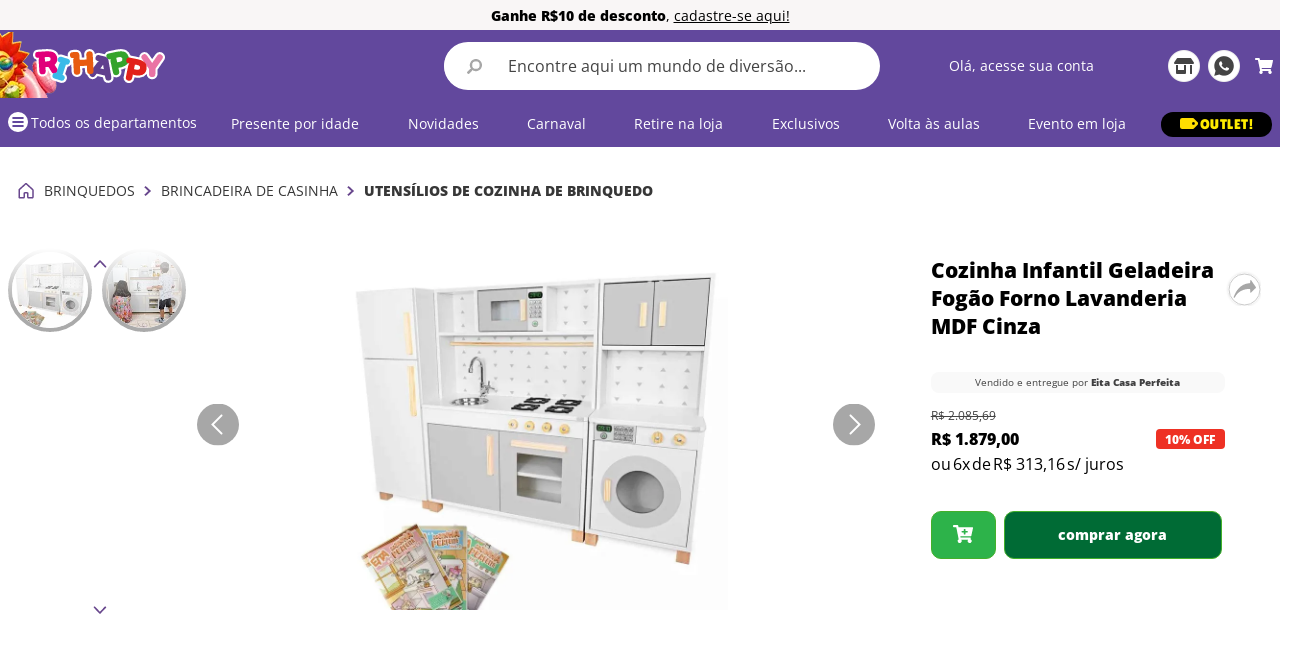

--- FILE ---
content_type: text/html; charset=utf-8
request_url: https://www.google.com/recaptcha/enterprise/anchor?ar=1&k=6LdV7CIpAAAAAPUrHXWlFArQ5hSiNQJk6Ja-vcYM&co=aHR0cHM6Ly93d3cucmloYXBweS5jb20uYnI6NDQz&hl=pt-BR&v=N67nZn4AqZkNcbeMu4prBgzg&size=invisible&anchor-ms=20000&execute-ms=30000&cb=icfq927rf6sg
body_size: 48623
content:
<!DOCTYPE HTML><html dir="ltr" lang="pt-BR"><head><meta http-equiv="Content-Type" content="text/html; charset=UTF-8">
<meta http-equiv="X-UA-Compatible" content="IE=edge">
<title>reCAPTCHA</title>
<style type="text/css">
/* cyrillic-ext */
@font-face {
  font-family: 'Roboto';
  font-style: normal;
  font-weight: 400;
  font-stretch: 100%;
  src: url(//fonts.gstatic.com/s/roboto/v48/KFO7CnqEu92Fr1ME7kSn66aGLdTylUAMa3GUBHMdazTgWw.woff2) format('woff2');
  unicode-range: U+0460-052F, U+1C80-1C8A, U+20B4, U+2DE0-2DFF, U+A640-A69F, U+FE2E-FE2F;
}
/* cyrillic */
@font-face {
  font-family: 'Roboto';
  font-style: normal;
  font-weight: 400;
  font-stretch: 100%;
  src: url(//fonts.gstatic.com/s/roboto/v48/KFO7CnqEu92Fr1ME7kSn66aGLdTylUAMa3iUBHMdazTgWw.woff2) format('woff2');
  unicode-range: U+0301, U+0400-045F, U+0490-0491, U+04B0-04B1, U+2116;
}
/* greek-ext */
@font-face {
  font-family: 'Roboto';
  font-style: normal;
  font-weight: 400;
  font-stretch: 100%;
  src: url(//fonts.gstatic.com/s/roboto/v48/KFO7CnqEu92Fr1ME7kSn66aGLdTylUAMa3CUBHMdazTgWw.woff2) format('woff2');
  unicode-range: U+1F00-1FFF;
}
/* greek */
@font-face {
  font-family: 'Roboto';
  font-style: normal;
  font-weight: 400;
  font-stretch: 100%;
  src: url(//fonts.gstatic.com/s/roboto/v48/KFO7CnqEu92Fr1ME7kSn66aGLdTylUAMa3-UBHMdazTgWw.woff2) format('woff2');
  unicode-range: U+0370-0377, U+037A-037F, U+0384-038A, U+038C, U+038E-03A1, U+03A3-03FF;
}
/* math */
@font-face {
  font-family: 'Roboto';
  font-style: normal;
  font-weight: 400;
  font-stretch: 100%;
  src: url(//fonts.gstatic.com/s/roboto/v48/KFO7CnqEu92Fr1ME7kSn66aGLdTylUAMawCUBHMdazTgWw.woff2) format('woff2');
  unicode-range: U+0302-0303, U+0305, U+0307-0308, U+0310, U+0312, U+0315, U+031A, U+0326-0327, U+032C, U+032F-0330, U+0332-0333, U+0338, U+033A, U+0346, U+034D, U+0391-03A1, U+03A3-03A9, U+03B1-03C9, U+03D1, U+03D5-03D6, U+03F0-03F1, U+03F4-03F5, U+2016-2017, U+2034-2038, U+203C, U+2040, U+2043, U+2047, U+2050, U+2057, U+205F, U+2070-2071, U+2074-208E, U+2090-209C, U+20D0-20DC, U+20E1, U+20E5-20EF, U+2100-2112, U+2114-2115, U+2117-2121, U+2123-214F, U+2190, U+2192, U+2194-21AE, U+21B0-21E5, U+21F1-21F2, U+21F4-2211, U+2213-2214, U+2216-22FF, U+2308-230B, U+2310, U+2319, U+231C-2321, U+2336-237A, U+237C, U+2395, U+239B-23B7, U+23D0, U+23DC-23E1, U+2474-2475, U+25AF, U+25B3, U+25B7, U+25BD, U+25C1, U+25CA, U+25CC, U+25FB, U+266D-266F, U+27C0-27FF, U+2900-2AFF, U+2B0E-2B11, U+2B30-2B4C, U+2BFE, U+3030, U+FF5B, U+FF5D, U+1D400-1D7FF, U+1EE00-1EEFF;
}
/* symbols */
@font-face {
  font-family: 'Roboto';
  font-style: normal;
  font-weight: 400;
  font-stretch: 100%;
  src: url(//fonts.gstatic.com/s/roboto/v48/KFO7CnqEu92Fr1ME7kSn66aGLdTylUAMaxKUBHMdazTgWw.woff2) format('woff2');
  unicode-range: U+0001-000C, U+000E-001F, U+007F-009F, U+20DD-20E0, U+20E2-20E4, U+2150-218F, U+2190, U+2192, U+2194-2199, U+21AF, U+21E6-21F0, U+21F3, U+2218-2219, U+2299, U+22C4-22C6, U+2300-243F, U+2440-244A, U+2460-24FF, U+25A0-27BF, U+2800-28FF, U+2921-2922, U+2981, U+29BF, U+29EB, U+2B00-2BFF, U+4DC0-4DFF, U+FFF9-FFFB, U+10140-1018E, U+10190-1019C, U+101A0, U+101D0-101FD, U+102E0-102FB, U+10E60-10E7E, U+1D2C0-1D2D3, U+1D2E0-1D37F, U+1F000-1F0FF, U+1F100-1F1AD, U+1F1E6-1F1FF, U+1F30D-1F30F, U+1F315, U+1F31C, U+1F31E, U+1F320-1F32C, U+1F336, U+1F378, U+1F37D, U+1F382, U+1F393-1F39F, U+1F3A7-1F3A8, U+1F3AC-1F3AF, U+1F3C2, U+1F3C4-1F3C6, U+1F3CA-1F3CE, U+1F3D4-1F3E0, U+1F3ED, U+1F3F1-1F3F3, U+1F3F5-1F3F7, U+1F408, U+1F415, U+1F41F, U+1F426, U+1F43F, U+1F441-1F442, U+1F444, U+1F446-1F449, U+1F44C-1F44E, U+1F453, U+1F46A, U+1F47D, U+1F4A3, U+1F4B0, U+1F4B3, U+1F4B9, U+1F4BB, U+1F4BF, U+1F4C8-1F4CB, U+1F4D6, U+1F4DA, U+1F4DF, U+1F4E3-1F4E6, U+1F4EA-1F4ED, U+1F4F7, U+1F4F9-1F4FB, U+1F4FD-1F4FE, U+1F503, U+1F507-1F50B, U+1F50D, U+1F512-1F513, U+1F53E-1F54A, U+1F54F-1F5FA, U+1F610, U+1F650-1F67F, U+1F687, U+1F68D, U+1F691, U+1F694, U+1F698, U+1F6AD, U+1F6B2, U+1F6B9-1F6BA, U+1F6BC, U+1F6C6-1F6CF, U+1F6D3-1F6D7, U+1F6E0-1F6EA, U+1F6F0-1F6F3, U+1F6F7-1F6FC, U+1F700-1F7FF, U+1F800-1F80B, U+1F810-1F847, U+1F850-1F859, U+1F860-1F887, U+1F890-1F8AD, U+1F8B0-1F8BB, U+1F8C0-1F8C1, U+1F900-1F90B, U+1F93B, U+1F946, U+1F984, U+1F996, U+1F9E9, U+1FA00-1FA6F, U+1FA70-1FA7C, U+1FA80-1FA89, U+1FA8F-1FAC6, U+1FACE-1FADC, U+1FADF-1FAE9, U+1FAF0-1FAF8, U+1FB00-1FBFF;
}
/* vietnamese */
@font-face {
  font-family: 'Roboto';
  font-style: normal;
  font-weight: 400;
  font-stretch: 100%;
  src: url(//fonts.gstatic.com/s/roboto/v48/KFO7CnqEu92Fr1ME7kSn66aGLdTylUAMa3OUBHMdazTgWw.woff2) format('woff2');
  unicode-range: U+0102-0103, U+0110-0111, U+0128-0129, U+0168-0169, U+01A0-01A1, U+01AF-01B0, U+0300-0301, U+0303-0304, U+0308-0309, U+0323, U+0329, U+1EA0-1EF9, U+20AB;
}
/* latin-ext */
@font-face {
  font-family: 'Roboto';
  font-style: normal;
  font-weight: 400;
  font-stretch: 100%;
  src: url(//fonts.gstatic.com/s/roboto/v48/KFO7CnqEu92Fr1ME7kSn66aGLdTylUAMa3KUBHMdazTgWw.woff2) format('woff2');
  unicode-range: U+0100-02BA, U+02BD-02C5, U+02C7-02CC, U+02CE-02D7, U+02DD-02FF, U+0304, U+0308, U+0329, U+1D00-1DBF, U+1E00-1E9F, U+1EF2-1EFF, U+2020, U+20A0-20AB, U+20AD-20C0, U+2113, U+2C60-2C7F, U+A720-A7FF;
}
/* latin */
@font-face {
  font-family: 'Roboto';
  font-style: normal;
  font-weight: 400;
  font-stretch: 100%;
  src: url(//fonts.gstatic.com/s/roboto/v48/KFO7CnqEu92Fr1ME7kSn66aGLdTylUAMa3yUBHMdazQ.woff2) format('woff2');
  unicode-range: U+0000-00FF, U+0131, U+0152-0153, U+02BB-02BC, U+02C6, U+02DA, U+02DC, U+0304, U+0308, U+0329, U+2000-206F, U+20AC, U+2122, U+2191, U+2193, U+2212, U+2215, U+FEFF, U+FFFD;
}
/* cyrillic-ext */
@font-face {
  font-family: 'Roboto';
  font-style: normal;
  font-weight: 500;
  font-stretch: 100%;
  src: url(//fonts.gstatic.com/s/roboto/v48/KFO7CnqEu92Fr1ME7kSn66aGLdTylUAMa3GUBHMdazTgWw.woff2) format('woff2');
  unicode-range: U+0460-052F, U+1C80-1C8A, U+20B4, U+2DE0-2DFF, U+A640-A69F, U+FE2E-FE2F;
}
/* cyrillic */
@font-face {
  font-family: 'Roboto';
  font-style: normal;
  font-weight: 500;
  font-stretch: 100%;
  src: url(//fonts.gstatic.com/s/roboto/v48/KFO7CnqEu92Fr1ME7kSn66aGLdTylUAMa3iUBHMdazTgWw.woff2) format('woff2');
  unicode-range: U+0301, U+0400-045F, U+0490-0491, U+04B0-04B1, U+2116;
}
/* greek-ext */
@font-face {
  font-family: 'Roboto';
  font-style: normal;
  font-weight: 500;
  font-stretch: 100%;
  src: url(//fonts.gstatic.com/s/roboto/v48/KFO7CnqEu92Fr1ME7kSn66aGLdTylUAMa3CUBHMdazTgWw.woff2) format('woff2');
  unicode-range: U+1F00-1FFF;
}
/* greek */
@font-face {
  font-family: 'Roboto';
  font-style: normal;
  font-weight: 500;
  font-stretch: 100%;
  src: url(//fonts.gstatic.com/s/roboto/v48/KFO7CnqEu92Fr1ME7kSn66aGLdTylUAMa3-UBHMdazTgWw.woff2) format('woff2');
  unicode-range: U+0370-0377, U+037A-037F, U+0384-038A, U+038C, U+038E-03A1, U+03A3-03FF;
}
/* math */
@font-face {
  font-family: 'Roboto';
  font-style: normal;
  font-weight: 500;
  font-stretch: 100%;
  src: url(//fonts.gstatic.com/s/roboto/v48/KFO7CnqEu92Fr1ME7kSn66aGLdTylUAMawCUBHMdazTgWw.woff2) format('woff2');
  unicode-range: U+0302-0303, U+0305, U+0307-0308, U+0310, U+0312, U+0315, U+031A, U+0326-0327, U+032C, U+032F-0330, U+0332-0333, U+0338, U+033A, U+0346, U+034D, U+0391-03A1, U+03A3-03A9, U+03B1-03C9, U+03D1, U+03D5-03D6, U+03F0-03F1, U+03F4-03F5, U+2016-2017, U+2034-2038, U+203C, U+2040, U+2043, U+2047, U+2050, U+2057, U+205F, U+2070-2071, U+2074-208E, U+2090-209C, U+20D0-20DC, U+20E1, U+20E5-20EF, U+2100-2112, U+2114-2115, U+2117-2121, U+2123-214F, U+2190, U+2192, U+2194-21AE, U+21B0-21E5, U+21F1-21F2, U+21F4-2211, U+2213-2214, U+2216-22FF, U+2308-230B, U+2310, U+2319, U+231C-2321, U+2336-237A, U+237C, U+2395, U+239B-23B7, U+23D0, U+23DC-23E1, U+2474-2475, U+25AF, U+25B3, U+25B7, U+25BD, U+25C1, U+25CA, U+25CC, U+25FB, U+266D-266F, U+27C0-27FF, U+2900-2AFF, U+2B0E-2B11, U+2B30-2B4C, U+2BFE, U+3030, U+FF5B, U+FF5D, U+1D400-1D7FF, U+1EE00-1EEFF;
}
/* symbols */
@font-face {
  font-family: 'Roboto';
  font-style: normal;
  font-weight: 500;
  font-stretch: 100%;
  src: url(//fonts.gstatic.com/s/roboto/v48/KFO7CnqEu92Fr1ME7kSn66aGLdTylUAMaxKUBHMdazTgWw.woff2) format('woff2');
  unicode-range: U+0001-000C, U+000E-001F, U+007F-009F, U+20DD-20E0, U+20E2-20E4, U+2150-218F, U+2190, U+2192, U+2194-2199, U+21AF, U+21E6-21F0, U+21F3, U+2218-2219, U+2299, U+22C4-22C6, U+2300-243F, U+2440-244A, U+2460-24FF, U+25A0-27BF, U+2800-28FF, U+2921-2922, U+2981, U+29BF, U+29EB, U+2B00-2BFF, U+4DC0-4DFF, U+FFF9-FFFB, U+10140-1018E, U+10190-1019C, U+101A0, U+101D0-101FD, U+102E0-102FB, U+10E60-10E7E, U+1D2C0-1D2D3, U+1D2E0-1D37F, U+1F000-1F0FF, U+1F100-1F1AD, U+1F1E6-1F1FF, U+1F30D-1F30F, U+1F315, U+1F31C, U+1F31E, U+1F320-1F32C, U+1F336, U+1F378, U+1F37D, U+1F382, U+1F393-1F39F, U+1F3A7-1F3A8, U+1F3AC-1F3AF, U+1F3C2, U+1F3C4-1F3C6, U+1F3CA-1F3CE, U+1F3D4-1F3E0, U+1F3ED, U+1F3F1-1F3F3, U+1F3F5-1F3F7, U+1F408, U+1F415, U+1F41F, U+1F426, U+1F43F, U+1F441-1F442, U+1F444, U+1F446-1F449, U+1F44C-1F44E, U+1F453, U+1F46A, U+1F47D, U+1F4A3, U+1F4B0, U+1F4B3, U+1F4B9, U+1F4BB, U+1F4BF, U+1F4C8-1F4CB, U+1F4D6, U+1F4DA, U+1F4DF, U+1F4E3-1F4E6, U+1F4EA-1F4ED, U+1F4F7, U+1F4F9-1F4FB, U+1F4FD-1F4FE, U+1F503, U+1F507-1F50B, U+1F50D, U+1F512-1F513, U+1F53E-1F54A, U+1F54F-1F5FA, U+1F610, U+1F650-1F67F, U+1F687, U+1F68D, U+1F691, U+1F694, U+1F698, U+1F6AD, U+1F6B2, U+1F6B9-1F6BA, U+1F6BC, U+1F6C6-1F6CF, U+1F6D3-1F6D7, U+1F6E0-1F6EA, U+1F6F0-1F6F3, U+1F6F7-1F6FC, U+1F700-1F7FF, U+1F800-1F80B, U+1F810-1F847, U+1F850-1F859, U+1F860-1F887, U+1F890-1F8AD, U+1F8B0-1F8BB, U+1F8C0-1F8C1, U+1F900-1F90B, U+1F93B, U+1F946, U+1F984, U+1F996, U+1F9E9, U+1FA00-1FA6F, U+1FA70-1FA7C, U+1FA80-1FA89, U+1FA8F-1FAC6, U+1FACE-1FADC, U+1FADF-1FAE9, U+1FAF0-1FAF8, U+1FB00-1FBFF;
}
/* vietnamese */
@font-face {
  font-family: 'Roboto';
  font-style: normal;
  font-weight: 500;
  font-stretch: 100%;
  src: url(//fonts.gstatic.com/s/roboto/v48/KFO7CnqEu92Fr1ME7kSn66aGLdTylUAMa3OUBHMdazTgWw.woff2) format('woff2');
  unicode-range: U+0102-0103, U+0110-0111, U+0128-0129, U+0168-0169, U+01A0-01A1, U+01AF-01B0, U+0300-0301, U+0303-0304, U+0308-0309, U+0323, U+0329, U+1EA0-1EF9, U+20AB;
}
/* latin-ext */
@font-face {
  font-family: 'Roboto';
  font-style: normal;
  font-weight: 500;
  font-stretch: 100%;
  src: url(//fonts.gstatic.com/s/roboto/v48/KFO7CnqEu92Fr1ME7kSn66aGLdTylUAMa3KUBHMdazTgWw.woff2) format('woff2');
  unicode-range: U+0100-02BA, U+02BD-02C5, U+02C7-02CC, U+02CE-02D7, U+02DD-02FF, U+0304, U+0308, U+0329, U+1D00-1DBF, U+1E00-1E9F, U+1EF2-1EFF, U+2020, U+20A0-20AB, U+20AD-20C0, U+2113, U+2C60-2C7F, U+A720-A7FF;
}
/* latin */
@font-face {
  font-family: 'Roboto';
  font-style: normal;
  font-weight: 500;
  font-stretch: 100%;
  src: url(//fonts.gstatic.com/s/roboto/v48/KFO7CnqEu92Fr1ME7kSn66aGLdTylUAMa3yUBHMdazQ.woff2) format('woff2');
  unicode-range: U+0000-00FF, U+0131, U+0152-0153, U+02BB-02BC, U+02C6, U+02DA, U+02DC, U+0304, U+0308, U+0329, U+2000-206F, U+20AC, U+2122, U+2191, U+2193, U+2212, U+2215, U+FEFF, U+FFFD;
}
/* cyrillic-ext */
@font-face {
  font-family: 'Roboto';
  font-style: normal;
  font-weight: 900;
  font-stretch: 100%;
  src: url(//fonts.gstatic.com/s/roboto/v48/KFO7CnqEu92Fr1ME7kSn66aGLdTylUAMa3GUBHMdazTgWw.woff2) format('woff2');
  unicode-range: U+0460-052F, U+1C80-1C8A, U+20B4, U+2DE0-2DFF, U+A640-A69F, U+FE2E-FE2F;
}
/* cyrillic */
@font-face {
  font-family: 'Roboto';
  font-style: normal;
  font-weight: 900;
  font-stretch: 100%;
  src: url(//fonts.gstatic.com/s/roboto/v48/KFO7CnqEu92Fr1ME7kSn66aGLdTylUAMa3iUBHMdazTgWw.woff2) format('woff2');
  unicode-range: U+0301, U+0400-045F, U+0490-0491, U+04B0-04B1, U+2116;
}
/* greek-ext */
@font-face {
  font-family: 'Roboto';
  font-style: normal;
  font-weight: 900;
  font-stretch: 100%;
  src: url(//fonts.gstatic.com/s/roboto/v48/KFO7CnqEu92Fr1ME7kSn66aGLdTylUAMa3CUBHMdazTgWw.woff2) format('woff2');
  unicode-range: U+1F00-1FFF;
}
/* greek */
@font-face {
  font-family: 'Roboto';
  font-style: normal;
  font-weight: 900;
  font-stretch: 100%;
  src: url(//fonts.gstatic.com/s/roboto/v48/KFO7CnqEu92Fr1ME7kSn66aGLdTylUAMa3-UBHMdazTgWw.woff2) format('woff2');
  unicode-range: U+0370-0377, U+037A-037F, U+0384-038A, U+038C, U+038E-03A1, U+03A3-03FF;
}
/* math */
@font-face {
  font-family: 'Roboto';
  font-style: normal;
  font-weight: 900;
  font-stretch: 100%;
  src: url(//fonts.gstatic.com/s/roboto/v48/KFO7CnqEu92Fr1ME7kSn66aGLdTylUAMawCUBHMdazTgWw.woff2) format('woff2');
  unicode-range: U+0302-0303, U+0305, U+0307-0308, U+0310, U+0312, U+0315, U+031A, U+0326-0327, U+032C, U+032F-0330, U+0332-0333, U+0338, U+033A, U+0346, U+034D, U+0391-03A1, U+03A3-03A9, U+03B1-03C9, U+03D1, U+03D5-03D6, U+03F0-03F1, U+03F4-03F5, U+2016-2017, U+2034-2038, U+203C, U+2040, U+2043, U+2047, U+2050, U+2057, U+205F, U+2070-2071, U+2074-208E, U+2090-209C, U+20D0-20DC, U+20E1, U+20E5-20EF, U+2100-2112, U+2114-2115, U+2117-2121, U+2123-214F, U+2190, U+2192, U+2194-21AE, U+21B0-21E5, U+21F1-21F2, U+21F4-2211, U+2213-2214, U+2216-22FF, U+2308-230B, U+2310, U+2319, U+231C-2321, U+2336-237A, U+237C, U+2395, U+239B-23B7, U+23D0, U+23DC-23E1, U+2474-2475, U+25AF, U+25B3, U+25B7, U+25BD, U+25C1, U+25CA, U+25CC, U+25FB, U+266D-266F, U+27C0-27FF, U+2900-2AFF, U+2B0E-2B11, U+2B30-2B4C, U+2BFE, U+3030, U+FF5B, U+FF5D, U+1D400-1D7FF, U+1EE00-1EEFF;
}
/* symbols */
@font-face {
  font-family: 'Roboto';
  font-style: normal;
  font-weight: 900;
  font-stretch: 100%;
  src: url(//fonts.gstatic.com/s/roboto/v48/KFO7CnqEu92Fr1ME7kSn66aGLdTylUAMaxKUBHMdazTgWw.woff2) format('woff2');
  unicode-range: U+0001-000C, U+000E-001F, U+007F-009F, U+20DD-20E0, U+20E2-20E4, U+2150-218F, U+2190, U+2192, U+2194-2199, U+21AF, U+21E6-21F0, U+21F3, U+2218-2219, U+2299, U+22C4-22C6, U+2300-243F, U+2440-244A, U+2460-24FF, U+25A0-27BF, U+2800-28FF, U+2921-2922, U+2981, U+29BF, U+29EB, U+2B00-2BFF, U+4DC0-4DFF, U+FFF9-FFFB, U+10140-1018E, U+10190-1019C, U+101A0, U+101D0-101FD, U+102E0-102FB, U+10E60-10E7E, U+1D2C0-1D2D3, U+1D2E0-1D37F, U+1F000-1F0FF, U+1F100-1F1AD, U+1F1E6-1F1FF, U+1F30D-1F30F, U+1F315, U+1F31C, U+1F31E, U+1F320-1F32C, U+1F336, U+1F378, U+1F37D, U+1F382, U+1F393-1F39F, U+1F3A7-1F3A8, U+1F3AC-1F3AF, U+1F3C2, U+1F3C4-1F3C6, U+1F3CA-1F3CE, U+1F3D4-1F3E0, U+1F3ED, U+1F3F1-1F3F3, U+1F3F5-1F3F7, U+1F408, U+1F415, U+1F41F, U+1F426, U+1F43F, U+1F441-1F442, U+1F444, U+1F446-1F449, U+1F44C-1F44E, U+1F453, U+1F46A, U+1F47D, U+1F4A3, U+1F4B0, U+1F4B3, U+1F4B9, U+1F4BB, U+1F4BF, U+1F4C8-1F4CB, U+1F4D6, U+1F4DA, U+1F4DF, U+1F4E3-1F4E6, U+1F4EA-1F4ED, U+1F4F7, U+1F4F9-1F4FB, U+1F4FD-1F4FE, U+1F503, U+1F507-1F50B, U+1F50D, U+1F512-1F513, U+1F53E-1F54A, U+1F54F-1F5FA, U+1F610, U+1F650-1F67F, U+1F687, U+1F68D, U+1F691, U+1F694, U+1F698, U+1F6AD, U+1F6B2, U+1F6B9-1F6BA, U+1F6BC, U+1F6C6-1F6CF, U+1F6D3-1F6D7, U+1F6E0-1F6EA, U+1F6F0-1F6F3, U+1F6F7-1F6FC, U+1F700-1F7FF, U+1F800-1F80B, U+1F810-1F847, U+1F850-1F859, U+1F860-1F887, U+1F890-1F8AD, U+1F8B0-1F8BB, U+1F8C0-1F8C1, U+1F900-1F90B, U+1F93B, U+1F946, U+1F984, U+1F996, U+1F9E9, U+1FA00-1FA6F, U+1FA70-1FA7C, U+1FA80-1FA89, U+1FA8F-1FAC6, U+1FACE-1FADC, U+1FADF-1FAE9, U+1FAF0-1FAF8, U+1FB00-1FBFF;
}
/* vietnamese */
@font-face {
  font-family: 'Roboto';
  font-style: normal;
  font-weight: 900;
  font-stretch: 100%;
  src: url(//fonts.gstatic.com/s/roboto/v48/KFO7CnqEu92Fr1ME7kSn66aGLdTylUAMa3OUBHMdazTgWw.woff2) format('woff2');
  unicode-range: U+0102-0103, U+0110-0111, U+0128-0129, U+0168-0169, U+01A0-01A1, U+01AF-01B0, U+0300-0301, U+0303-0304, U+0308-0309, U+0323, U+0329, U+1EA0-1EF9, U+20AB;
}
/* latin-ext */
@font-face {
  font-family: 'Roboto';
  font-style: normal;
  font-weight: 900;
  font-stretch: 100%;
  src: url(//fonts.gstatic.com/s/roboto/v48/KFO7CnqEu92Fr1ME7kSn66aGLdTylUAMa3KUBHMdazTgWw.woff2) format('woff2');
  unicode-range: U+0100-02BA, U+02BD-02C5, U+02C7-02CC, U+02CE-02D7, U+02DD-02FF, U+0304, U+0308, U+0329, U+1D00-1DBF, U+1E00-1E9F, U+1EF2-1EFF, U+2020, U+20A0-20AB, U+20AD-20C0, U+2113, U+2C60-2C7F, U+A720-A7FF;
}
/* latin */
@font-face {
  font-family: 'Roboto';
  font-style: normal;
  font-weight: 900;
  font-stretch: 100%;
  src: url(//fonts.gstatic.com/s/roboto/v48/KFO7CnqEu92Fr1ME7kSn66aGLdTylUAMa3yUBHMdazQ.woff2) format('woff2');
  unicode-range: U+0000-00FF, U+0131, U+0152-0153, U+02BB-02BC, U+02C6, U+02DA, U+02DC, U+0304, U+0308, U+0329, U+2000-206F, U+20AC, U+2122, U+2191, U+2193, U+2212, U+2215, U+FEFF, U+FFFD;
}

</style>
<link rel="stylesheet" type="text/css" href="https://www.gstatic.com/recaptcha/releases/N67nZn4AqZkNcbeMu4prBgzg/styles__ltr.css">
<script nonce="yEg4yPiH5tZZIWnjt8nMaw" type="text/javascript">window['__recaptcha_api'] = 'https://www.google.com/recaptcha/enterprise/';</script>
<script type="text/javascript" src="https://www.gstatic.com/recaptcha/releases/N67nZn4AqZkNcbeMu4prBgzg/recaptcha__pt_br.js" nonce="yEg4yPiH5tZZIWnjt8nMaw">
      
    </script></head>
<body><div id="rc-anchor-alert" class="rc-anchor-alert"></div>
<input type="hidden" id="recaptcha-token" value="[base64]">
<script type="text/javascript" nonce="yEg4yPiH5tZZIWnjt8nMaw">
      recaptcha.anchor.Main.init("[\x22ainput\x22,[\x22bgdata\x22,\x22\x22,\[base64]/[base64]/[base64]/[base64]/[base64]/UltsKytdPUU6KEU8MjA0OD9SW2wrK109RT4+NnwxOTI6KChFJjY0NTEyKT09NTUyOTYmJk0rMTxjLmxlbmd0aCYmKGMuY2hhckNvZGVBdChNKzEpJjY0NTEyKT09NTYzMjA/[base64]/[base64]/[base64]/[base64]/[base64]/[base64]/[base64]\x22,\[base64]\\u003d\\u003d\x22,\[base64]/Dt1LDmcO+VcKSBn8Yw5vCtcOYAXszY8KmZikWwowKwroJwqE9SsO0KmrCscKtw5kEVsKvZydgw6EZwpnCvxN3R8OgA0bClcKdOmTCn8OQHCBpwqFEw4YeY8K5w4jCjMO3LMOiSTcLw5fDjcOBw70qJsKUwp4Cw4/DsC5eZsODeyPDjsOxfTnDnHfCpXvCocKpwrfCqMKZEDDCg8OPOwc/woU8AwNlw6EJc1/CnxDDjBIxO8OmWcKVw6DDp1XDqcOcw67DoEbDoVPDmEbCtcKLw5Zww6w/[base64]/ChMOkb03DtG8lwpN0wqRzwpQMwpAzwp8BdWzDs07DnMOTCRkGIBDCtcKMwqk4Pl3CrcOrTznCqTnDuMKAM8KzHsK6GMOJw5ZawrvDs1vCnAzDuCQxw6rCpcKwaRxiw5daesODR8OMw6J/J8OGJ09zUHNNwrk+CwvCsBDCoMOmfnfDu8Oxwq/[base64]/DqMKEBsOpBUDCiChqwoXCgADDocK1wrFONcKpw5vCsjAfHVzDhRRJO2XDq15BwoLCu8OKw7RIYBYkLMOswrrDicOyfsK9w7hcwoQpYsOOwr0VRsKtIFIXAEJnw5DClMO/wqHCjMOMBwZwwqcAaMK7RCLCrl3CncK8wp42O3Brwrc+w595O8OMH8OGwq8GVnxBb2vCtMOoacOmQ8KGKsOXw4Y4wo0lwqXCrsK4w61OGUXCu8Kpw70vOUTDr8OIw4XCrMO2w7B/wrNtRX7DnSfCkWbClcOHw5nCqQ4HeMK+w5LDmHZOMxvCtAoSwodHJsKKRm9XTFDDkzZ1w4p1wqfDnj7DrXcwwqZ3AkzCtFrCoMOcwoBoa2TDscOBwqrCusOBw7sTYsOXYx/DmMOgKRg7w5wdUiFQbsOoN8KnNk3DrzIcdk7CpGITw5VFDVLDrsOLHMOOwq/Dr0PCosOVw7TCpMKZAB0bwpDCpcK+wpd/wqVoLMKlLsOFVMKhw7Z6wqLDjwzCtcOuDzPCr1DDoMK2UC3DqsObFMObw7rCn8OCwol/[base64]/CnlfDimLDtMOJagnDq8KIE8K6wo/[base64]/UmASwrAnw7ZWJ3zCpVzComHCicOaw7YvSsOLfWE/wqQcLMOpECIVw67Cv8Ksw5/CmMKqw5sFa8O3wp/DpCLDtsO9dcOGExPCl8O4fx7CqcKqw5p2wrjCvMOqwrEjHhXCl8KrbjEaw4/[base64]/CiWtFwphSQFXDiifCm8Khw7nCk0zCkRjDsyFCa8Kiwp7CnMK1w6fCoAoCw5jDlMO5Xh7DhMOWw4bCosO+Vjw2wqDCvyQ1FXwgw7fDh8OawqjCs1tIKlbDqhjDi8K4MMKDGGZww6zDqsKYNcKswpZBw5Zww6jDi2rClGFZHR/DmsKcWcKWw5AYw7nDgFLDvWU7w6LCokLCusO0YnI4BSpiTUjDkVFEwrHDlUnCp8O/wqTDsj/Ch8OjP8K+w53Cn8OPN8KLMzHCqncfa8OMH0rCssOpEMKESsK9wpzCm8KtwrMmwqLCjnPCmwpPc15oU27Clk/Dk8O/ccO1w4vCrsKTwpDCjMOXwrt0YW8KIDQTQHUhRcODwoPCrVTDhXMUwql5wozDv8Kdw7sVw5vCisOSRCwkwpsWUcKQAxHDvMOvW8KzWW1kw47DtzTDncKxS20VHsKWwqjDlEUjwpzDp8O5w4hWw7/CsiNxD8OvacOHG0nCkMKvWXpuwoMWeMKtAULDokZ1wr8kwps3woEFeCnCmA3Cp03DgQ/DnFDDv8ODOyd1fRoywrjDqEs6w6TChcOGw78VwovCvsOgfXQZw4dGwoB7QsKiD3zDkGPDt8KOakt8FELDkMOlbSnCsSQVw556w701H1IoBHjDp8K/enTDrsKLQcKuNsOjwrhsKsKba0FAw5fDkXzCigQlw78TFFhIw7B2wqfDn1PDmxMVC0dfw7/[base64]/[base64]/w6jCkjXDsgtLYQ/[base64]/CnMOUw4/[base64]/w5kkwoZdw6MiLwJSw6QlWnAUWmzCkkcww5fDucKUw7jCgMKwdsOadsOSwrdQw4JNSnbDjR42KDArwpHDpQczw4bDk8KVw4htXi15wrbCs8O5blfCgcOaKcK/ImDDjkMWOR7DpMOqZ2NlbMK/[base64]/CtsO3eAnDm2trwprDh3xbYMK9wrt6wp7Crz3CoWlbbh8dw7jCg8Omw7d0wqUKw6zDjMKONgPDgMKRwrAzwrIDNsOXMFHCvsOZw6TCmsKOw7DCuFJSw7XDhEVkwr8TRw/CosOvCHRDWjsOOMOFTMOvH3ZcaMKbw5LDgkIqwp4NGHbDr2tlw4bCtl/Dn8KicAM/w7jDhGJ8wqjDuQN/SSTDtjLCu0fCrsKOwpvDp8OtXUbDrDrDjMO6IzRow5TCg2lDwrUnFcK/McO3YSB5wo9gLMK2UXJGwop/wrDDhcKAMsOdVTHCkQrCv1HDjHfDh8Oww5HDrcO5w6RjBcO7LDEZQH8SWC3Cnl3DlmvCrQXDnSEFXcOlHsKSwo/DgTfDumHDr8KzGQXDlsKHCMOpwrDDpMKSesOpDcKow6kHEW8sw63DkCXDq8Kgw7LCp2jCs2LDoAd9w4LClMOewqURX8Kuw6fCtDTDncKKOwfDtMOzwr0jX2MOOMKGBmZDw7VVWsO8wq7CvsK8AMKZw7DDoMKKwq/[base64]/[base64]/CqThxb8KjwonDlsOSwoUdw5hkUcOiwqdoG8O9dMO7wp7Doy4Qwq/[base64]/Cq8O1wpdfwp8cXWzCrsO+JTQ2wprDsMKEYiEzS8KSJV7ChEAowpsKNMOfw5wqwrdvZnIrKkUkw5QFBcKrw5rDkXkPcDDCscK0bnvDpcOxwoh0ZgxBRQ3DqHTCnsOKw6bDq8KkUcO9w44mwrvCnsKdGcKOLcO8CWtWw5loEsOGwqtxw63CsnDCp8KtNcK/wr/ChmvDhEPDvcKyXHsWwro6XHzCrFPDvxzCq8KUNDFnwo3DsxDClsO/[base64]/ClHwPBivCixRawqM7wqpnw7HDghvChncew5XCsWAkwrnDoDjClU1pwrVEw4Y7w7cPSCLCu8OvVMOEwprCu8OjwqBJwqduSA1GeTRsHn/CoxlaUcONw6nDkSMGHhjDnC49F8Kvw4fCn8KZd8OXwr13w7Yfw4bCuTo9wpdxDRE1DglbacO6L8OTwrUgwpbDocK/wqxzUcO9wrtnU8KtwokJBjAJwrFgw6DCuMOCLcOCw63DlsO4w6fCk8K3eEYzCCDCihhLDcOSw5jDpgjDlALDsBLCqcOhwo81OD/DjlnDtMKNRMOfw4cuw4Unw5bCh8ODwqBDXx/CjT1IWj4Gwq/DtcKXF8KTwrbCsy4TwokPAH3DuMObUMK0asKVTMK1w5PCoF5uw6LCl8KUwrF8woLCv0/[base64]/CoMODTsKSSjbDlg8xw4EMwr/ChsOQVWFzw5PDmsKyEWDDscKNw7fCtETDm8KLwpMmAcKXwpoYRn/DlsOMwrjCiQ/CrwTCjsO4KkTDmsOYbHnDrMKOw7sQwrfCuwZdwpXCnFjDhhHDl8KOw7/DiUkTw6bDpsKYwq7DnHfDocKSw4XDm8KTWcK3IhM5McOpaEJTG2YBw60iw7HDqjnCtUTDtMOtSRrDuRzCvMOuKMKFw4/CiMOVw5JRw4zDpg7Dt2ktTjo9w5XDs0fCl8OHw7zCmMKzXcOpw5ceIAZmwpcGQEAeIANZE8OeFhLDpcK7QyIkwow/[base64]/DuyHCnUQ6AnjDrlBiA8OmAwrDgcOnwpJUDXbCpUzDsgPDgcOcHcKcOMKtw4rDmcOEwrkMIWQ2wqrDrMOzdcO9MkZ6w6Enw4nCigJdw6LDhMKIwobCjsOuwrA1DEFZLMOFQcKRw5XCrcKXAAXDgMKKw4YOe8KGwp52w7Y9w5jChMOxNsKQCVJpesKOSBjCncKyH3w/woAcwr1mVsKVQcKXST9mw5gcw6rCtMKeRnTCh8KCwqLDrSwVH8O2PTM3LcKLHwTDl8KjWsKiP8OvMWrCtnfCtcO6Yg0mdxQqwqdnU3Baw6rChlDDpDvDhhjClzhgCMOEIHg+w4lpwoHDv8KVw4vDg8KuFQFVw6/DuHJ7w5AgahB0bzrCqzDCl3zCscOzw6sew7LDnsORw5J7ExsGTcOlwrXCuCnDs0DCk8O8IMKawq3CjHjDq8KVIsOUw6cMKkE/OcOKwrZhI1XCqsOkEMOAwp/[base64]/wpTDli/CnhXDkG/Ci8Oww5PCmMK4NsONw4BDCMOww7wkwrdmRcOsESrCt14gwpvDk8KFw6PDrUDCplbClkp6MMOxRcO+CAzDh8Omw49pwrwkchjCqwrClsKAwo3CqMKjwobDrMKCwrHCh1fDvDwGMHPCsDZMw7TDrsOuJksbPixVw6/[base64]/DpA4iBMKfwpYMV2pGW8OAwopqOxFzwpsIwqFjwp/DiMK2w5Nlw4FWw5XChgJ5TMK1w5fCusKnw7/DqSXCscKuG0oKwp0dB8Kew4l7d0/Ct2PCk0sew6TDpTXDmHPCsMKCesO6wpRzwo/CsXzCkGTDu8KiKDLDiMOmWsK+w6/Cm2hhBGDCucObSQDCpFBMw6DDvMKqeTrDmsOKwoY6w7UiIMKxd8KxJlXDm3nChgZWw6h8MyrCqcKTw6jDgsO1w7bDlcKEw5gzwo07wpvDo8KDwo/CisO6wp4xw4PCohXCgWB9w6nDrMO9w4zDpsKswpjDosKfVGbCsMKJIBMXKMKrDMKxAArChsOVw79Dw53ClcKWwovDsjlXUsKBO8KcwqjCi8KNIxfCmD99w7fDtcKSwq/DgcKqwqcgw4IgwpDDkMOOw6DDtcKOWcO2Zg7CjMKfUMKJD17DicOgTQPChMOgGmLCjsKoPcO9NcOtw48Cw543w6BjwonDnB/[base64]/w5EXw5/[base64]/[base64]/Dh4gW8O3w6zCqMKrNWcUw4fDicKqw4ZWOcOlwrTDmEpYwq/DklIcw6rDp2siw65yO8KZw6kiw6plT8K/XGfCpiMZeMKZw5vChMOAw63Di8Osw6t4bzrCg8OSwrzCgjVEJcOTw6h9fcOMw5tKV8OSw53DnhE4w41ywpPCoS9faMOxwr3DssOjJsKXwpvCiMK7c8O2wqDCmi5VQkoCXnXClMO1w6h8F8O6DARLw6LDrn/DjBHDvQAcaMKfw59HX8KxwoRpw5TDqcO/GWjDpMOmV0DCoEnCs8OGC8KEw67Cu1lTwqbCh8O9w4nDsMKdwpPCpgISNcO+DlZUwrTClMKJwqXCqcOqw5zDtsKFwrEzw4daZcOrw6HCrj8EWVoXw4w8QcKbwp7Cl8OZw4lwwrnCvsOBbMOAwq3CjMORTkDDuMKtwo0Hw7onw6BhfEw2wqhIDnU0CMKUd2/DjHwlQ1Ajw5PDjMOna8K4B8Oww5Ncw61Cw4fCkcKBwpnCpsKlEgjDvHTDsnVNYiLClcOmwq4bcT1Mw4jDnnpbwo/Cp8KuLcOVwqQ1w5BtwoZ/[base64]/CrsO0wp8gwrcheAtBXglJw5rDuVLDmA3CjD/CjsKlE315WEU0w5gvwqYJWcKgwocjeVjCtMOiw4LCjsOGMsOTR8KcwrLCjsOlwrfDpQnCv8Opw4zDrMKMDUQMwrDCkcKuw7zDmBB4wqvCg8KQw4LCgysFwr4+ZsKwDCfChMKBw7caacOdPGDCu3lbHmJ8d8KRw7tMNy/DgkLChipAGlZoZWzDnMKqwqDCsHDCrgl2a0VVwrEjUlA+wrTDjcKLwqpuw45Tw4zDi8Kkwocuw6gcwoDDqUjCrwDCgcObwovDjjfDjW/[base64]/ClsO9QMOGwrnDg8OMflnCq2XCuw3DosO6wp1uwrXDlSYAwopUwqV/[base64]/Cj8OvwqsDcMO7eEUgJS9Uw6bDkF/CusK4RMOGwoAow49ew6RXUCHCh19XG0hFc3fCnzDDsMOywoIiwqLCpsKWRsKVw6Ytw4DDsEbDjx/DlQl8WlVLBMOnalxXwoLCin9gGsOxw6taYUjDoHxOw44Nw6psD3rDrCAfw7HDhsKHwodLOsKlw7onfxbDtCxHA15HwqHCtcKgfHMtw4nDh8KzwpXCgMOzBcKRw6PDlMOKw4gjw6/[base64]/[base64]/wo9Bw4jDglvDhcKEwrcASAUxw7bDhcKrwo9Uw5NRGMOZFR11wpzDp8KrPGfDkgrCugx3EsOIw75wT8O9dlBcw7/DuyhDZMK0VcOGwpbCncOiAsKowrDDqmXCuMOaJmcBVD0/SEjDtyTDq8KiPMKbCsO7aEPDsngOYCIDNMOjwqQ4w57DqCo1JlM6MMO3wqoeY2tTEg5AwowLwpE1DSdSAMKswphVwrMaHGJAMQtuCjnDrsOebiZQwrfCiMKrdMKLU1nCnCLCpRtBUV3DhsKqZMK/aMKOwr3Dv0jDpQZcw6bCqjLChcKFw7A8ccO3wqxHw6M2w6LDjMOPw6HCkMKaA8K/bikDCsOSOCUVT8KBw5LDrHbCi8KMwrfCvMO7KAPDqxs2YMK8FD/Ck8K4G8OXcyDCscOoRMKFWsKcwrHDij0vw6QDwrPCjcOwwr9zRiDCgcO3w6ITSBBqwoc2C8KxHFfCrMONXXRZw6/CmGQqbcOLQEPDsMO4wpbCtQHClxfCt8Olw5/[base64]/[base64]/w7Ulw4zCnmXCjsKCwq3DncK4w7IrRiDCgE0vf8OeecOtb8KMM8Kpc8OXwoUdPhfDpsOxasO6DHZvM8OPwrsww6PCscKgwrI5w5TDvcOGw6LDmEt5dDlOFTRgKQvDs8O/[base64]/NMKOITPCkMKUwptNwqTDrmfClVdmw5QkQADDjMKMXMOAw5nDg3ZpQi5LTsKGYcKqADrCn8OhH8Khw6RAW8KHwr8VRsKywpkCdErCvsOww7fCgMK8w5h/T1h6wrnDpw0EaUrDpH4Owp8ow6PDqlFSwpUCJydiw4kywrTDm8Kew5PCnih4wql7DMKww5h4AcKwwo3CncOoScKxw6EzeHcMwqrDlsOKe1TDp8KIw4AHw6/DlkwzwqxKdsKDw7bCu8KkecKwMRnCpCFFeVHCisKpL2XDlErDvsKiwrrDisOtw7A/[base64]/DrVgtwo8Aw7nCiHIvYx4YwoHDmUsQwpvDm8Kgw4cxwrwewpHCnsK2dhoJDRfCmGJRW8O6LcO9anbCs8O/QGdFw5zDncOxw4rCnXvDucKITkMxwoB3woTDpmjDosOmw7vCgsKAwqPDvMKXwrt3TcK2L35HwrsnSXZJw7M4wqzChMODw6NxK8KqcsO7IMK8FhnCrQ3CjBYBwpLDq8OdYBMvR2vDgCthPm/CisKKY0TDsSvDtUfColMHw4I9LznCtcK0XMOcw67DqcKzw4PDkBJ8bsKzGibDp8KqwqjDjQHCi13CjsOsVMKaFsKDw4YGwpLCjDY7Hlt3w799woFvJGJxfVtZw7oUw6dLw5TDm0FXDnDCn8Khw6pfw4sHw4/CkcKqw6PDocKSS8KOKAJ2w4lzwqA6w5wtw5gcwrbDkDnCoVzCnsOdw7NCAExhwrzDh8KwacO8VEwlw6AYD14tTcORPB9GdcKJKMKmwp/CisKCYjnDlsKtaSsfc3RHw6HCmmzDj13CvmEkaMK2WyjCkR9sQ8K+JcOTH8Orw5HDicKcK10ww6rCk8O6w7ICQRdQXGnCkGZmw7rChMKeXXzCuHhBD0jDnlLDhcKbBgJnLHfDl1xQw6EgwpzCiMOhworDpWbDjcKrDMK9w5TDhR0twp/Cr3HCt1o1D1zDgRYywp4cR8Kqwr4Ew4UhwrA/w5hlw7gTIcO+w5E2w5jCpDBmSHXCk8Kib8KlEMOZw7NEPcOlWD/Cklg4wq3CsybDskR7wpgMw70XKEcwKyjDnDPClcOGD8KdABHDtMOFw6l1D2F0wqPCu8KSByXDjQJcw43DmcKHwo7CvcKxWMKvQEZ3YilYwpAywp1hw5F/wrHCgX/CuXXDiQ03w6vCkEk6w6p+bwNFw7/DiTbDiMOGV2wJIkbDrFvCtsKtak/Cn8Oiw7llAxomwq4+CMKjFsKHw5ALw7gIF8OPVcKIwoRWw6rCimHCv8KKwrsBT8K3w4FwYV7ConNbAcOwV8O5OcOQRcKUVGvDsj/Ci1rDklPDqzDDhsOOw5dDwqJzwrTCrMKvw5zCoHtOw4sWJcK3wozDi8K5wo/[base64]/[base64]/[base64]/CtcONEmfDrcKTwo/DoxPDlT7DpMKgXgp1G8KOwpBiwonDqk3CgsKdKMO3ajbDgFzDuMKzFcOEImolw4YdLcODw4sMVsOeWWR8wpzCg8OVw6duw7cbNkXDoFF/wqLDkMKzw7PDsMK5wogAB3nCscOYMWMhwpDDqMKyHzAaDcOrwpDCuDjDpsOpf0IkwpnCvcKPO8OHUWDCqcOBw73DsMKgw7TDgWQhwqR+RhoOw6BHVWEMMUXDkcOlBWvCg3PCpWzCk8O2Dg3ChcKmIzbCn1HCvHxWEsOpwoTCnVXDkUMXHkbDkEfDtMK/[base64]/Dl8O1W2DDn8KGwpXDg8Kfw650QiEOw5cpPMOcSMOUJW7CusK7wqnCisOCFMOMwrgrIcOZwoHDocKaw5F0LcKsf8KZXzXCr8OMw7sOw5ZGwonDr3LCkMOYwrLCmFXCo8KDwrnCp8OCPMOXXghxw7/[base64]/DvFE9FXwFw6ASTgjCisO2VXd0RFJGw6xCwqnCusOUFx7CtcOcE2LDgcO4w4PCglvCs8KUS8KFd8OqwrZOwox2w6nDnw3Ch1jChsKjw7hjWU93DMKHwoPDknbCl8KxDh3DhX46woTCkcKawrgCwr3DtcOowqnCl0/Ci04FDEPCoRt+FsONfsKAw6RSWMOTU8OlMx0Aw5HDsMKjPRXCtcK6woYNaWDDkcOew4hXwosNH8KMMMKZEA/DlVRsK8KKw5bDiwlZV8OaAMOjw4ALH8OdwqIORUAlw65tBj3CrcOyw6JtXRnDoCxGCATDhwtYKcOcwo/Dohczw6vChcKXw54DVcK+w4TDlMO9NsOtw7jDn2TDoTsLS8K/[base64]/ClFTDnXjCuMKBw6pUZRlvw5HDtsKjGMOTC8KzwpPCtsK1V1t9CDHCg1HDk8KfX8OORsOwPErCqsKWTcO2V8KlV8ODw7rDqwfDv0QRQsOFwqrCgDvCsiIawrXDuMK6w5zCtsKldUHCs8KWw7kmw63CmsONw5bDmG/DisK/wpDDgQPDr8Kfw6LDuFTDpsOobDXChMKIwonDpyTCjFbDkAYgw7lgF8ORc8ONwpTChh/ClsKzw4xNZcKYwrPCr8K0b3wxwqLDtlTCqsKkwoQtwrEFFcKLIsOmLsOuZyk9wq57TsK+wofClEjCsj12wrnDtcO4asOqw60AGMKURgJVwptZwp9le8K7A8KjZ8OwWXdlw4nCsMO0JXMcf0piEH9vSmjDjyI/DMOaDcOQwqnDrsKReT5xGMOBGT0sW8K6w6PDtAVFwo5xVDnCv29eU2XDocKQwpzCv8KuOQfDn29UE0XCj3jDvMObYXbCmxQzwrPCmcOnwpDDjhnCqnkyw4XDscKnwr46w7jCo8Ocf8OfPcK4w7fClsOLOR0wSmzCn8OMHcOewoQUBMK1G0/DtMORA8KiazzDlFDCuMO+w5PCmWLCosK0CsOgw5nCmjkLI2/[base64]/[base64]/[base64]/ClE/Cu8KvXMObw4o9YMKWwo3DlcKMw44CworDq3vDqQh3EWBuEWoMZcKVXH/CgQ7DosOLw6LDo8Kxw70hw4DCuxFmwooDwqfChsK0MxA1NMKvZcKabMOSwqTDm8Oiw4rCiznDpld7BMOeJcKUcsKAMcOfw4/ChnM/wpDCq1l9wqkYw4gcw7nDvcKPwr7DnX/Co0vDsMOpHB3DrXzCtMOjLE54w4JCw7HDlcOJwoByGDrCj8OkElZeE25gNMO9wpQLwr9uGG1pw7VEwqnClsOnw6PCksOCwoFuRcKFw6pvwrLDoMOgw44mT8KubjzDncOlwolddcKpw47CnsOWWcKAw7h6w5RIw7IrwrTDvMKYw7l7wpXCokfDvH5/w7DDhEvClDxBVjXCiF3DhMKJw47Cp0PDn8K1wpDCnQLCg8K4fMKRw4nCgsOreAxRwo7DvcOrBEXDjCNAw7nDoVIFwq0OCUHDvhh4w5UQEj/DljzDikrDvHlDMgYSMsKjw71GBMOPOS/[base64]/dD96V8OQKzTDiMO4w5ghWiDDrFbClWnDosOSw5TDkSXDuDPCi8Oiw70tw651w6E6w7bCnMKHwqnDvxZFw69RSi3DmMKnwq47QFgpfX97bEfDvMKGcRIDGSZrfsKbHsKCFcK5VTDCtcOvGxPDjsKDB8KMw5nDtwB1Ug1Hwpt6GsOxwo/DlQBgFcO5fgDDn8KXwoZxw7xmd8OzMk/[base64]/w41tU1Fiw67DnkVjw4dZC8OEwp8SwpnDgVzCk3cDX8Oew7NNw61pD8OkwqnDqyfCkALDq8KUwrzDqHR/Hj5CwoTCtEQ1wq3Cty/CqG3DimUDwq5zQcKsw7t8wq1ww7pnB8KJw7LDh8Kjw7hBDXDDgsOZCRYvG8KuVsOkLyHDqMOEKcKSEAtxfsONXGXChMO7w4PDk8OzCSvDmsOowpPDv8K1IAgNwqzCv0PCkG0tw6IyCMK0wqgswpIIesKww5HClgTCoQotwonCgcKgMBXDq8OJw6UtBMKpPhvDq0/[base64]/[base64]/[base64]/Dk3EnMcOYCU93w4LDosOWX0DDhn48FcOTwrxrblxLYiDDtcKUw7NVbMOIA13CnxnDlcKSw7tDwqAywrTCpVPDj0oBw6TCkcOsw7wSFcKxb8OoWwrCoMKaenYzwrpWDn8RbGrCqMKVwqV+angeO8O2wqrCqgzDr8Odw6tRw6sbwo/DtMKIKH8ZYcOsODDCqB7DjMOww5cFBFnCusOAbGvDkMOyw4VOw4guwrYBOy7DlcORbcOOQcOnQi0FwprDoX5BAy3CnFxEIMKMJzRSwpzCt8KUHnXDi8KoOMKLwpjCucOFNMOmw7c+wovCq8KnBsOkw6/CuMKrasKuJ0PCsD/ChhQkC8Kcw7/DuMOJw5RQw4VDCsKSw41ECzTDmRlDC8OJJ8K9UA40w4ZNQcOgdsK8wozCicKiwpIqWCHChMOgwoDDnBfDu23DtMOZDMKiwoTDhjrDjUXDgELCoFwGwrc/bsOww5zCrMOYw4hjwqHDj8OgaxR1w6dzLcK/f2VqwoQow77DmEVdcmbCrDfCm8Kxw4lBYMO6wo82w6MZw4HDlMKcN0BXwrPDqjU7W8KRE8KeHcOiwp3DnHQHRcK4wqXCkMOvH0xcw4PDucOPwqhnbcOWw6/CrxoGK1XDnxHDs8Opw7Qyw67DvMKkwqfDkTLDq1zCpyTDksOBwo9pw7luCsKRw7JUTCwZa8KyCFpwY8KIwqNUwrPCiAzDl2nDsHnDkcKlwr/Ci0jDksKewoXDvGjDtcOww7TCiQElw5MNw4l4w41QUnALFMKkw4YBwpnDh8ONwp/DqsKeYRvCq8KbeRI6dcK2bcKefsK6w59WOsKXwo0bJQzDvsKKw6jCkjJiwpbDhgbDvC7CmzA/AmRBwpbClm7Dn8KCBsO5w4kbMMO/[base64]/DtMKywq0iBDnCjn8qAy7CjAElw67CijRyw5TCh8O2HmDCpsKzw57CrGIkD10UwppccVzCt1YYwrLDjsKzwqzDhhrCpMOnbVjCi3HCm1llSiwkw64qEcO/IMK2w5nDgRPDtXDDkUNSdWFcwpEiBMKMwr9vwqohXwseM8O2XgXCjcODBwU2w5HDn2vCpnvDpijCgWokWW4hw7lPwqPDqEHCuDnDnsKywqVUwrHCoUAmOC1Nw4XChVUMABpNAX3CsMOPw4lVwpw+w4E2EMKuPcO/w64rwpIRZV7DtMOqw5Zuw6TChhE1wpoFTMKHw4fDu8KlYsK7EHnDvsKQwpTDmxJ9X0o8wogFNcKyHMKGdTnCjMOBw4/Dt8O+IMOTL1EqMVBfwpPClwkDw53DjVPCgU4vwq/DjMOtwq7DrWjCksKPFRIOSsKwwrvDshtUw7zDicOWwojCr8KDFAfDkX4fL3haZCvCnW/Ck2rCiX18woACw73Dk8OjRF59w4jDgMKKw4gIUUrDucKxDcO0FMO3QsKhwpVKVVgVwoEXw7TDqEnCocKMdsKTwrvDssK0w7TCjhVXRxxBwpNZJMKKw7ohIDzDgiLCrsONw7vDlcKmwp3CvcKqKj/DgcK4wqbDlnLCgcOeQljDoMOowrfDoHjCjlQhwr0fw67DjcKYQmZtDGbCksOxwrrCgcKpWMO5VsKkIcK3fcKlFcOPTVvChQNEY8KSwobDmcKMw77CmmAHFsKSwpjDmcO8R1V7wrXDg8K8DXvCvnYPXAfCqB8MbsOpbDXDsywsY33CgsK7fzPCr002wrFwAsOafsKfwo/[base64]/CtEbDrcObwo3Di8OOSgZHwqvCj8OVFcOaw4vDtxfCnFXCusOJw5XDrMK/HUjDjHvCun3DgMO/HMOUWmZqdUcxwrLCpE1jw7/Dq8KWTcOlw4HCtms5w75LUcKTwrUcHm9MHQ7CgmXCvEdvH8Orw7B8EMOWwpggBS7Cj2NQwpPDhcKLJ8KBVsKXNsOrwpPCh8K4wrlzwp5RaMOHd1PDp2hkw7vCvT7DhhQuw6AxGsOVwr9/wonDm8OOwr5eXTZSwqbCtsOuRXDClcKnRcKdw74Ww4UNEcOiIMO7BMKEwr8mWsOGDy7CglMjW0gPw4HDoEItwoTDuMKYT8KMb8OvwonDscO8cVHCkcO7RlcYw5rCisOEGMKvAW/Do8K/UTfCocK1wo5Nw4Z1wo3Dq8OJRGVZB8OidnPCkUVdHcK6PhHCr8KIwo0mTy/[base64]/DlsK+S8KwCVNJw4ERLnN5w5nDo2PDogHCqsKRw4Q+NFfDosKfD8OEwr1vNVbDtcKsGsKrw7/[base64]/YEDCp8Kew6czOAc8KMO+wpUZPGUwwqIlBsKpwoY6NQzCvjfCoMK/w5lAZcK4M8ODwr7CoMKHwr8XKsKGEcOBXsKew7U4GMOOXyUoF8OyEAvDjsOqw4VMDMOoAgfDtcK3wqrDlcKXwqVsdG5SKRpaw53Ck11kw4QhWyLDjAfDucOWKsOSwovCqh1/RRrCiyLDqhjDn8OVEMOswqfCuTbDqiTDvsOIMVUyUMOzHsKVUmYRLxYAwrbCjGkfw7zCmcKSwqhLwqLCpcKUw60mF0wXIsOKw6vDjz5mHcOcfDIifDcZw4oUFMKNwqnDskBDNxl2AcO4wrodwoYfwq/ClcOSw6Vce8OVc8OUECHDtsOSw7l8e8KdHgdgOsOGKCjDsSsfw6EnIsOxAsOlw4pXagRJWcKVWD/DkRtJZC7ClAbDrQRrRMONwqvCssKbWDltw40XwqNQw4l/WBcxwoMSwovCogDDkcK2MWgxEcOqFGAywqgDfWAtIAoRLyciFMKlZ8ONbcKQJgbCvAbDiE5HwowsVi9uwp/DsMKSw7XDs8KreTLDlgdbwq1TwplKX8KuUlrDlHJxdcOqKMKww7DDoMKkTXZTEsObKV9UwoPCslUfBmVxRXVGf2Mvb8KzVsK4wqkuHcKUFcOdNMO8GsK8M8OeOMOxEsKZwrMCwptBFcOvw4x6FgtFRgFhNcOfPikWAAhawrzDq8Oww6xXw41hw5YRwop4aDh/dlnDmcK+w6oibF/DksOhecKEw67Du8OUecKnXjnDl1rCqAd5wrDDnMO/Uy/DjsO8P8KHwowCwrDDqy0wwplMJEkUwr/DqSbCuMKaM8O2w5zCh8Oqwp7CpAXCmsKufcOYwoEdw7PDp8Kcw5DCm8KMbMKUXHh4csKXNw7Dgk/DpsKpEcOmwqDDnsO+JFwuwr/Dt8KWwqxfw7LDuhLDu8O/wpDDlcOWw5DDtMO4w6IcRi1pISnDiUMQw7gWwrRTK3Z+Nw/Dh8KAwoHDpHXCksOebC/ClwvDvsKncsKPUlHCg8OMU8Kwwr5fP3pcGsK9wqhXw7jCqwt8wo/ChsKEHcOGwoQQw4URH8ONUwTCjMOkLsKSJAxZwpDCsMO1FMK3w7xjwqosbwRxw6DDoQ8qCcKdAsKNaW1+w6ICw77Dk8OCJcO3w6luFsOHDcKcbhZ6wqHChMK6IMKhNsKKWMO/fsOKRsKXNXAnHcKiwrsPw5nCqMKYw4ZrewHDrMO2w4rCqT16Fh0UwqrCu3wPw53Dk2jCtMKOwpQbPCfDosK2Oy7CvMOZG2XCjQjDn3d1ccKNw6HDtsKowoV/BMKIfsOiwr4Vw7zDmWVxK8OtUMOnRCM5w7rCuVpOw5YGEMKUdMOINXfDpWQLG8Okwq/CkgTDuMO4YcOrOkIRDCE/w7Vndx3CrDlow73Dp3rDgF9WOHDDsiDDusKaw6Mzw5nDgsKAB8OwVDxgV8OBwoQKE1fDtsOpOMKRwofChQ5TN8Onw7M8P8Kqw7sdVnxYwp9Kw5HDjWBUVMK7w5zDs8OgKMKow4Zrwoh1woJ1w5JmbQFWwofDusO9CnTCiA4pC8ODLsOwbcKEwq8DVwTDvcOQw5PCgMK/w6bCuTDCvTXDm1zDl2PCvVzCpcOpwpfCvz/CgTxmc8KYw7XCphTCsBrDo2wswrMmwrvCtsOJwpLDizNxdcO8w4nDt8KfVcOtwpTDiMKAw4HCswhzw6AWwo9xw7MBwqbDt2pGw6pZPQfDosOeHx/Dh2TDhcKIBcOUw6AAw7YECMK3wrHDmsOSVFPCkGFsPCrDhxlCwpIXw6zDu1AYLn/Cs0YWJsKFbWdJw7tIFCpWwoXCkcK0CFQ/woZ+wo0Rw7wsPsK0TMOjw7vCqsK/wpjCl8Klw7EYwonCjiluwpnCrTjCucKaNDDCmWnDtcOrK8OsIzRDw4oNw5JeJnXDkTJmwoU3w6RaA3skW8OPJMOGZ8KzCMOZw4lLw4/Cu8OPUHTCrwsfwpMDK8O8w4jCgUI4ZSvDhUTDjWR+wqnCqTwtMsORZQjDnzLCkGEMQzjDp8OXwpMDcMK3esKBwox3wqckwoYhBEdcwqPCiMKdw7TCk3RrwoDDq0MuBwBwB8OwwpfDrEPCgyguwp7DohwvaQc/Q8OBP3bDisK0wpnDhsKJSULDpxhMPMKKwp0LVG7CqcKCwqBVAG0qeMKxw6jDsyjDocOkwqhXYAfChVpKwrdWwrQdNcOoKyLDh1LDrMK6wrE3w59RNDHDq8KiTTLDvsOAw5TDisK9ewUzEMKowojDrWdKXFkmw4s+BWjDoFPCkToZfcK6w6VHw5PDvXTCr3jCnz/Ck2TCmC/DpcKXVsKTQSgaw6Y9NQ48w5Ihw6ghD8KvAFIeR11mJjExw63CoFDDtFnCusOQw6d8wr1iwq/[base64]/OSHDnkDDvcOmwqdlw6YYw5A/w5QILx1aFsOrKcKFwpgfAU7DrxzDhsOLSlhvAsKrPkdUw4Frw5HDlsO+w6nCvcKHCcKpXsONUzTDpcKvK8Oqw5DCrMOAI8OXwrPCmEbDlVrDjyfCtxkZJMKKGcOXZRPDlMKHLH4Nw4PDvxzDjWEUwq/DpcKIwowOw6vCscOkMcKUJcKkBMOzwpEMZgXCiX8efCrDusOSSQJcK8K1wp9AwoEqEsO3w5pWw5tqwpR1AcOiasKqw5NNdRY9w7JLw4/DqsOoecOceAXCicOJw5dew6zDsMKCVcO5w5fDo8Kqwrxxw6nCjcOdEkrDtEAGwoHDr8OvVEJjW8OGJFfDk8Ktw7tkwrDDr8KEwqMdwrTDpkJ3w650wp84wrUMXAjClnrCgj7Ci03CgMOfU07Cqm1Qe8KIfD3CjsOyw6Y8LjlNRllXbcOKw5PCv8OeA2/DpBhPSXgiWSfDrSRbWgoTaCMxfMKIHVLDscOpDsKnwpjDksKsZ1gdV3zCpMOFZMKow5vDsF7DoGHDncOSwobCvz5VRsK3woPCk2HCsHDCvMK/wrbDqcOHSWtFIlbDlHUJfhNxAcODwozCjFhKUUhRVQ/Cn8KRUsOHf8OWFsKEPMOwwpFuLwzCj8OOXV3DmcK7w64UHcOpw6JawpfChkhqwqnDmmAWBcOKW8KLZMKURVjDr2zDuCUCwo7DqQnCiHIvGWvDhsKoMsKfbTHDp2EkN8KGw49aLADDrAlUw5JKw43CgMO2w45qQn7CkBzCoihUw7HDgi4/wonDi0tKw5HCtVprw6LDnz8ZwoI1w5cYwoUJw4prw4Y/MMKdwozDvxbCncOQOsOXQcKywqrCnA8hVi1xUsKdw47CosO3A8KKw6c4wp8AMzRFwp/CrQQQw6PCoytDw6jCu1JVw4QywqrDiQp9wqoJw7DDoMK6c3LDngVQZcKkfMKbwp/ClMOpUR0kGMOyw6LCnAnDicKPw7HDmMO0ZsK+N2kFYH1Ywp3ChnV6w5HDrcKDwqB9w6U5wqDCtgXCo8OIVsK3wocsc3soBsOqwqAzw4HDt8Okwpw7UcKSH8OTGUnDtMOZwq/DhU3CtsOOTsO9Z8KDF095Jz4Nw4ANw5RqwrnCpjzCqwM7VcOxaDDDtFAJWcOmwrLCsW5XwoTCkDFyQ3nCvFTDqTRQw6peGMOcTTlyw4kMNxdqwpPCpRHDmcOyw59bMsO7L8OcEcKfw70WLcK/w53DvMOTbsKZw4DCvsOzNFjDmsKAw50+HD7CvzzDvBocEcOgV04/w53Cvn3CkMOzHWzCjVlxw4BPwq7CmsKcwp7CvsKaciLCsHTCosKOw67DgMOFY8OTwrgdwqXCpMK5L00+SwovE8OYwonCvDbDswXDs2Y0wosZw7XDlcOmMMOIHg/Dq0YwbsOawpHCp2BtWE8PwqDCuTB/w6BgTkvDvjHCn1EOO8KYw63DhsK5w7gZWlvDmsOTw5nDj8ODAMOBQsOZXcKHwpLDkEDDqhbDv8OfLcOdASXDqHRgIsOew6gOIMO/wrsXHsK/w4xLwpVUEsKtw7PDlMKrbBQ3w5LDmcK4PxfDnGbCpcOALDDDhDRQKHd2w6zCtlzDnGTCrTQWX2jDhDTClmASaBQHw67DsMOGTkrDg1x5CAtgV8ObwrfDoXZ8w5gPw5MMw5opwpLCn8KREg/DvMKEwog0w4LCslROw6EMHFogEHjCrEbDoQcyw490BcOfMVYhw4/CosKKwoXCvTFYHcOew79QEWAnwr3CmsKdwqnDncOiw4nCisOnw5TDjcKbUnQ2wpzCvw5WOCDDs8OIHMODw5nDhMO9w6BRw4XCosKtwqbCksKTAHzCrihrw7PCtnjCrWDDrsOyw75LesKBSMK+cFbChhA8w4/ClcO7wq1zw6PDsMKxwpLDtws6dMORwprCu8Otw5F9fcOAXX/CpsO6KzzDucKjXcKeBHxQW2dew74yc2pfasONasK0wrzCgMKrw5hPacKuTcKYPRxResKQwo7CqmjDnVPDrVLCqkQ2OsKAU8O4w6V0w48MwqJtPwfCmMKWeRDDpsKxSMK5wpNpw50+HsKWw6XDrcOIwrbCilLDhMKAw7/DosOrLUXDq34VbMKQwo7DmsOhw4NsNzhkKRzCmg9YwqHCtRMJw7fCvMOOw5bCnMOOw7DDgHPDlsKlw6fDoE3DqHzCpMKFU1FfwoE4fHHCp8Ohw6jCo1nDn0LDl8OjPz5Iwq0PwoIXaQg2XGoJYjlsK8KuKMO9D8KqwqvChCHDm8O8w7FbSyNMeG7Ch3F/w5DCi8OlwqfCnWtAw5DCqndTw6LCvS1kw5ctbMKDwotzD8K1w7Q8ZBoWwoHDmDJsG0cSZcKNw4htTwYGPcKFCxjDn8K0T3fCscKeWMOrJl/[base64]/w5o1W8ORwp5WDMOdw7jDssODwpw5w7vDncOjAsOHw7VwwpPCqnAuIsOfw4ULw6LCtSfCimnDtywkwplVK1TCu2jCryQPwqDDpsOhZh5ww5JgMl3CncOfwpnCqQPDqmTDqivDq8K2wpFfw4hPw6bCqnLDusKKdMKYwoIyTEhew4IKwpBKXX4OZMOSw6Zzw7/DgS9nw4PCvEbCqwvCkjFrwo3Cr8KXw7fCqQY/wopgw4JZFcOfwrvDl8OSwoDCucKlfFkjw6fCvcKuaxPDpsK8w4RWw4/Cu8KRw6UULVDDrMKoGkvChMKKwrQ+VSBXw5tiZcO+wo/CrcOkEgQ5wrUTPMOXwphsQwxHw6IjT2rDrsK7T1LDhWEEVsONwpLCgsOsw5vDusOTw7xqw5rDg8Ouw49Ew6vDicKwwovCu8OwBQ05w4bDk8O5w5vDvX8aBBkzwozDj8KMR3nDiFfCo8OvW2PDvsOWOcKCw7jDnMOvw6vDgcKywqlSwpB+wqVWwp/Di23Dk3/[base64]/CnU7CvcKCFn/Du8OONkpde1wTLMKqwrjDjV/DvsOpw4/DnlvDmsOgYD7DmEpiwp1hw7xFwoPCi8KewqgaAcOPbQvCnz3CgjDCnhLDpUE3w6fDucK1NDAyw4AGbsOdw542LcO/WTthEcOIcMOTXsOcwrvDhkjDslgsI8KrOwrCisKTwp/Dq2N3w6loLsKjYMOyw5nDq0N0w5PCvC0Fw4DDtMOhwp7DhcOuw67CiwnDu3Vpw43CpVLCmMKwBR9Cw67Dr8KSAlnCt8Kfw6gDCF7CvGHCncK7worCtxAnwovCmizCoMKrw75UwoQ/w5PDrAgcOsKZw7TDjCIuBsOydMKvJhvDh8KsTxDCnMK9w7Fxwqk1MxPCpsOpwqxlY8O/wqM9R8KXUsOiHMK4OA5+w70fwpNqw4bDjDTDt0/DocOJwrvCssOiLcKZwrDDpUrCiMKCAsO8dFBoDBgGZ8K9wqnCuV8cw7fCi0fCixbCgQRSwojDrsKewrdTMmx/w6PClF7DmsKsJ0cVw7BhYMKTw5spwqxzw7rDuU7DhERhwoIkwqISw43DmcOTwq7DlsKIw5MmKMKEw5fCmiXDjMOuV0bCiEvCtsOiGQPCk8K+OFTCscO9w5cdEj8/wq/DhzMuX8ObCsKBwr3CgGDCtcKWAsKxworDtAkkHxnCqVjDlcKVwosBwoTCoMOTw6HDqmXDp8Ofw7jCmRR0wqvCqgjCkMKQXBlOJRzCjMKPYSPDvMOQwqB1w63DjXckw5Eowr7DjA7Cp8OIw4/CrMOQQsO2BsOuCsODD8KdwplUacO/w6LDtWxnTcOoKcKcIsOjPMOWDy/CvsK8wqMGeQfCqQLDucOPwonCuwIDwq9zw5vDnBTCr1xEwqbDg8KOw7rDuWU8wqhkPsKVbMOvwpRID8KZImlcw7fCqz7CicK0wrcacMKuZztnwpA4wopQWCzDoXU8w50Jw41vw7XDsG/CgF8ew5LDhiECC1LCp1VWwqbCoG7DomHDjsKrXHIHw7zDniXDnBPCvMKxw43CqsOFw5YywoUBKzjDlD5Bw7TCscOwE8OKw77Dg8KCw71fXMOjHsO6w7VMw78VCBIDHkrDtcOaw53CoDfDlEHCq0zDlE9/RV9BMF/DrcKkbUQhw6vCp8KWwqtdPMOOw7N9YBLCjn98w6/ClMOHw5vDoncbPiLCrExrw6o8NMOdwq/CqCjDkMKPw4oLwqJOw65ow5AZw6vDssOhw6DClsOMK8KDw4ZPw5TCoC8AccOkE8KBw6DCtsKkwonDhsKSR8KZw6zChBBMwqY9wqhSYDHDl3fDsiBPThgZw5N6GcO3NMKtw7Z4VsKON8ONfwQUw5PCn8OR\x22],null,[\x22conf\x22,null,\x226LdV7CIpAAAAAPUrHXWlFArQ5hSiNQJk6Ja-vcYM\x22,0,null,null,null,1,[21,125,63,73,95,87,41,43,42,83,102,105,109,121],[7059694,433],0,null,null,null,null,0,null,0,null,700,1,null,0,\[base64]/76lBhn6iwkZoQoZnOKMAhmv8xEZ\x22,0,0,null,null,1,null,0,0,null,null,null,0],\x22https://www.rihappy.com.br:443\x22,null,[3,1,1],null,null,null,1,3600,[\x22https://www.google.com/intl/pt-BR/policies/privacy/\x22,\x22https://www.google.com/intl/pt-BR/policies/terms/\x22],\x220CCO+qvzic+0zH33Ehq7/OuCXIyPdjGijcZm+NhFujM\\u003d\x22,1,0,null,1,1769881440085,0,0,[219,69,247],null,[248],\x22RC-hkuaZpWtBKABZg\x22,null,null,null,null,null,\x220dAFcWeA70A_z2JQkWwc6zXUb_ZzVffO59w_xHthcvC52iCN1ibEsHnge2cRYZfrtSdJbrPlQvucvKThsHCgDD6xHpjNIzNcNmog\x22,1769964240119]");
    </script></body></html>

--- FILE ---
content_type: application/javascript; charset=utf-8
request_url: https://rihappynovo.vtexassets.com/_v/public/assets/v1/published/bundle/public/react/asset-c6c29e1ba887991a7a8ba1b2b4f8c54eff77f60e.min.js?v=1&files=vtex.add-to-cart-button@0.31.0,common,0,Wrapper,mapCatalogItemToCart&files=vtex.search@2.18.8,common,Autocomplete&files=rihappyio.buy-box@0.17.5,common,BuyBoxSellerQuantity,BuyBoxAddToCartButton,BuyBoxOurSeller,1,0,2,BuyBoxProductMain&async=2&workspace=master
body_size: 33248
content:
enqueueScripts([function(){
    !function(e){function t(t){for(var r,u,a=t[0],c=t[1],l=t[2],d=0,s=[];d<a.length;d++)u=a[d],Object.prototype.hasOwnProperty.call(o,u)&&o[u]&&s.push(o[u][0]),o[u]=0;for(r in c)Object.prototype.hasOwnProperty.call(c,r)&&(e[r]=c[r]);for(f&&f(t);s.length;)s.shift()();return i.push.apply(i,l||[]),n()}function n(){for(var e,t=0;t<i.length;t++){for(var n=i[t],r=!0,a=1;a<n.length;a++){var c=n[a];0!==o[c]&&(r=!1)}r&&(i.splice(t--,1),e=u(u.s=n[0]))}return e}var r={},o={common:0},i=[];function u(t){if(r[t])return r[t].exports;var n=r[t]={i:t,l:!1,exports:{}};return e[t].call(n.exports,n,n.exports,u),n.l=!0,n.exports}u.m=e,u.c=r,u.d=function(e,t,n){u.o(e,t)||Object.defineProperty(e,t,{enumerable:!0,get:n})},u.r=function(e){"undefined"!=typeof Symbol&&Symbol.toStringTag&&Object.defineProperty(e,Symbol.toStringTag,{value:"Module"}),Object.defineProperty(e,"__esModule",{value:!0})},u.t=function(e,t){if(1&t&&(e=u(e)),8&t)return e;if(4&t&&"object"==typeof e&&e&&e.__esModule)return e;var n=Object.create(null);if(u.r(n),Object.defineProperty(n,"default",{enumerable:!0,value:e}),2&t&&"string"!=typeof e)for(var r in e)u.d(n,r,function(t){return e[t]}.bind(null,r));return n},u.n=function(e){var t=e&&e.__esModule?function(){return e.default}:function(){return e};return u.d(t,"a",t),t},u.o=function(e,t){return Object.prototype.hasOwnProperty.call(e,t)},u.p="";var a=window.webpackJsonpvtex_add_to_cart_button_0_31_0=window.webpackJsonpvtex_add_to_cart_button_0_31_0||[],c=a.push.bind(a);a.push=t,a=a.slice();for(var l=0;l<a.length;l++)t(a[l]);var f=c;n()}({1:function(e,t,n){"use strict";Object.defineProperty(t,"__esModule",{value:!0}),t.getPublicPath=t.register=void 0;var r="__RENDER_8_RUNTIME__",o="__RENDER_8_COMPONENTS__",i=!("undefined"==typeof window||!window.document);i&&!window.global&&(window.global=window),window[o]=window[o]||{},t.register=function(e,t,n,i,u){var a="".concat(n,"/").concat(u),c="".concat(i,"/").concat(u),l=function(){return function(e,t){try{var n=e();return n.__esModule?n.default:n.default||n}catch(e){throw new Error("An error happened while requiring the app ".concat(t,", please check your app's code.\\n").concat(e.stack))}}(e,a)};if(window[r]&&window[r].registerComponent){var f=!!window.__RENDER_LAZY__;window[r].registerComponent(t,f?l:l(),n,u,f)}else{var d=l();window[r]&&window[r].withHMR?window[o][a]=window[o][c]=window[r].withHMR(t,d):window[o][a]=window[o][c]=d}return{}},t.getPublicPath=function(e){var t=window.__hostname__,n="/_v/public/assets/v1/published/";return i&&window.__RUNTIME__&&(t=__RUNTIME__.assetServerPublishedHost||window.location.hostname,n=__RUNTIME__.assetServerPublishedPath||"/_v/public/assets/v1/published/"),"https://"+t+n+"".concat(e,"/public/react/")}},17:function(e,t,n){e.exports=n(18)},19:function(e,t,n){"use strict";function r(e,t,n,r,o,i,u){try{var a=e[i](u),c=a.value}catch(e){return void n(e)}a.done?t(c):Promise.resolve(c).then(r,o)}function o(e){return function(){var t=this,n=arguments;return new Promise((function(o,i){var u=e.apply(t,n);function a(e){r(u,o,i,a,c,"next",e)}function c(e){r(u,o,i,a,c,"throw",e)}a(void 0)}))}}n.d(t,"a",(function(){return o}))},4:function(e,t,n){"use strict";function r(e,t){(null==t||t>e.length)&&(t=e.length);for(var n=0,r=new Array(t);n<t;n++)r[n]=e[n];return r}function o(e,t){return function(e){if(Array.isArray(e))return e}(e)||function(e,t){if("undefined"!=typeof Symbol&&Symbol.iterator in Object(e)){var n=[],r=!0,o=!1,i=void 0;try{for(var u,a=e[Symbol.iterator]();!(r=(u=a.next()).done)&&(n.push(u.value),!t||n.length!==t);r=!0);}catch(e){o=!0,i=e}finally{try{r||null==a.return||a.return()}finally{if(o)throw i}}return n}}(e,t)||function(e,t){if(e){if("string"==typeof e)return r(e,t);var n=Object.prototype.toString.call(e).slice(8,-1);return"Object"===n&&e.constructor&&(n=e.constructor.name),"Map"===n||"Set"===n?Array.from(e):"Arguments"===n||/^(?:Ui|I)nt(?:8|16|32)(?:Clamped)?Array$/.test(n)?r(e,t):void 0}}(e,t)||function(){throw new TypeError("Invalid attempt to destructure non-iterable instance.\nIn order to be iterable, non-array objects must have a [Symbol.iterator]() method.")}()}n.d(t,"a",(function(){return o}))},5:function(e,t){e.exports=function(e){if(!e.webpackPolyfill){var t=Object.create(e);t.children||(t.children=[]),Object.defineProperty(t,"loaded",{enumerable:!0,get:function(){return t.l}}),Object.defineProperty(t,"id",{enumerable:!0,get:function(){return t.i}}),Object.defineProperty(t,"exports",{enumerable:!0}),t.webpackPolyfill=1}return t}}});
  },function(){
    (window.webpackJsonpvtex_add_to_cart_button_0_31_0=window.webpackJsonpvtex_add_to_cart_button_0_31_0||[]).push([[0],{16:function(t,e,a){"use strict";a.r(e);var n=a(17),i=a.n(n),r=a(19),o=a(4),s=a(0),c=a.n(s),u=a(2),d=a(6),l=a.n(d),m=a(7),v=a.n(m),p=a(8),b=a.n(p),f=a(9),g=a.n(f),O=a(10),k=a(11),T=a.n(k),_=a(12),x=a.n(_),j=a(13),h=a(14),E=a(15),I=function(){var t=Object(s.useState)({}),e=Object(o.a)(t,2),a=e[0],n=e[1],i=Object(s.useState)({}),r=Object(o.a)(i,2),c=r[0],u=r[1];return Object(s.useEffect)((function(){var t;null===(t=function(){var t;return null===(t=window.__RENDER_8_SESSION__)||void 0===t?void 0:t.sessionPromise}())||void 0===t||t.then((function(t){var e,a,i,r=null!==(i=null===(a=null===(e=null==t?void 0:t.response)||void 0===e?void 0:e.namespaces)||void 0===a?void 0:a.public)&&void 0!==i?i:{};0!==Object.keys(r).length&&(n(function(t){var e,a,n,i,r,o;return{utmSource:null!==(a=null===(e=t.utm_source)||void 0===e?void 0:e.value)&&void 0!==a?a:"",utmMedium:null!==(i=null===(n=t.utm_medium)||void 0===n?void 0:n.value)&&void 0!==i?i:"",utmCampaign:null!==(o=null===(r=t.utm_campaign)||void 0===r?void 0:r.value)&&void 0!==o?o:""}}(r)),u(function(t){var e,a,n,i,r,o;return{utmiPage:null!==(a=null===(e=t.utmi_p)||void 0===e?void 0:e.value)&&void 0!==a?a:"",utmiPart:null!==(i=null===(n=t.utmi_pc)||void 0===n?void 0:n.value)&&void 0!==i?i:"",utmiCampaign:null!==(o=null===(r=t.utmi_cp)||void 0===r?void 0:r.value)&&void 0!==o?o:""}}(r)))})).catch((function(){}))}),[]),{utmParams:a,utmiParams:c}};var C=["buttonText","buttonDataContainer","tooltipLabelText"],w=Object(u.defineMessages)({success:{id:"store/add-to-cart.success"},duplicate:{id:"store/add-to-cart.duplicate"},error:{id:"store/add-to-cart.failure"},seeCart:{id:"store/add-to-cart.see-cart"},skuVariations:{id:"store/add-to-cart.select-sku-variations"},schemaTitle:{id:"admin/editor.add-to-cart.title"},schemaTextTitle:{id:"admin/editor.add-to-cart.text.title"},schemaTextDescription:{id:"admin/editor.add-to-cart.text.description"},schemaUnavailableTextTitle:{id:"admin/editor.add-to-cart.text-unavailable.title"},schemaUnavailableTextDescription:{id:"admin/editor.add-to-cart.text-unavailable.description"}}),P={allowedOutdatedData:["paymentData"]},S=function(t){var e,a,n=t.category?t.category.slice(1,-1):"";return{skuId:t.id,ean:t.ean,variant:t.variant,price:t.price,sellingPrice:t.sellingPrice,priceIsInt:!0,name:t.name,quantity:t.quantity,productId:t.productId,productRefId:t.productRefId,brand:t.brand,category:n,detailUrl:t.detailUrl,imageUrl:t.imageUrl,referenceId:null===(a=null===(e=null==t?void 0:t.referenceId)||void 0===e?void 0:e[0])||void 0===a?void 0:a.Value,seller:t.seller,sellerName:t.sellerName}};e.default=function(t){var e=t.text,a=t.isOneClickBuy,n=t.available,d=t.disabled,m=t.skuItems,p=t.showToast,f=t.customToastUrl,k=t.unavailableText,_=t.customOneClickBuyLink,y=t.allSkuVariationsSelected,D=void 0===y||y,N=t.productLink,U=t.onClickBehavior,L=t.multipleAvailableSKUs,R=t.customPixelEventId,B=t.addToCartFeedback,M=t.onClickEventPropagation,V=void 0===M?"disabled":M,F=t.isLoading,q=Object(u.useIntl)(),A=g()(C),J=Object(h.useOrderItems)().addItems,K=x()(),W=Object(O.useRuntime)(),Y=W.rootPath,z=void 0===Y?"":Y,G=W.navigate,H=b.a.useCheckoutURL(),Q=H.url,X=H.major,Z=T()().push,$=Object(j.usePWA)()||{},tt=$.settings,et=void 0===tt?{}:tt,at=$.showInstallPrompt,nt=void 0===at?void 0:at,it=et.promptOnCustomEvent,rt=I(),ot=rt.utmParams,st=rt.utmiParams,ct=Object(s.useState)(!1),ut=Object(o.a)(ct,2),dt=ut[0],lt=ut[1],mt=function(t){return q.formatMessage(t)},vt=Object(E.useShippingOptionState)().shippingOption,pt=Object(s.useRef)({});Object(s.useEffect)((function(){return function(){Object.values(pt.current).forEach(clearTimeout)}}),[]),Object(s.useEffect)((function(){var t=pt.current;dt&&(t.loading=window.setTimeout((function(){return lt(!1)}),function(t){return t?5e3:500}(a)))}),[dt,a]);var bt=function(t){var e=t.success,a=function(t){return mt(t?w.success:w.error)}(e),n=e?{label:mt(w.seeCart),href:f}:void 0;p({message:a,action:n})},ft=function(){var t=Object(r.a)(i.a.mark((function t(){var e,n,r,o;return i.a.wrap((function(t){for(;;)switch(t.prev=t.next){case 0:if(lt(!0),e=Boolean(N.linkText&&N.productId),n="go-to-product-page"===U||"ensure-sku-selection"===U&&L,!e||!n){t.next=6;break}return G({page:"store.product",params:{slug:N.linkText,id:N.productId}}),t.abrupt("return");case 6:if(!("add-to-cart-and-trigger-shipping-modal"===U&&!vt)){t.next=10;break}return Z({id:"item-added-to-cart-shipping-modal",addToCartInfo:{skuItems:m,options:Object.assign({marketingData:Object.assign(Object.assign({},ot),st)},P)}}),t.abrupt("return");case 10:if(r=J(m,Object.assign({marketingData:Object.assign(Object.assign({},ot),st)},P)),o=m.map(S),Z(R&&"customEvent"===B?{id:R,event:"addToCart",items:o}:{event:"addToCart",items:o}),!a){t.next=18;break}return t.next=17,r;case 17:X>0&&(!_||_===Q)?G({to:Q}):window.location.assign("".concat(z).concat(null!=_?_:Q));case 18:"toast"===B&&(pt.current.toast=window.setTimeout((function(){bt({success:!0})}),500)),"addToCart"===it&&nt&&nt();case 20:case"end":return t.stop()}}),t)})));return function(){return t.apply(this,arguments)}}(),gt=c.a.createElement("div",{className:"".concat(A.buttonDataContainer," flex justify-center")},e?c.a.createElement("span",{className:A.buttonText},e):c.a.createElement(u.FormattedMessage,{id:"store/add-to-cart.add-to-cart"},(function(t){return c.a.createElement("span",{className:A.buttonText},t)}))),Ot=k?c.a.createElement("span",{className:A.buttonText},k):c.a.createElement(u.FormattedMessage,{id:"store/add-to-cart.label-unavailable"},(function(t){return c.a.createElement("span",{className:A.buttonText},t)})),kt=c.a.createElement("span",{className:A.tooltipLabelText},q.formatMessage(w.skuVariations)),Tt=c.a.createElement(l.a,{block:!0,isLoading:dt||F,disabled:d||!n,onClick:function(t){K&&K({type:"SET_BUY_BUTTON_CLICKED",args:{clicked:!0}}),"disabled"===V&&(t.preventDefault(),t.stopPropagation()),D&&ft()}},n?gt:Ot);return D?Tt:c.a.createElement(v.a,{trigger:"click",label:kt},Tt)}}}]);
  },function(){
    (window.webpackJsonpvtex_add_to_cart_button_0_31_0=window.webpackJsonpvtex_add_to_cart_button_0_31_0||[]).push([["Wrapper"],[function(e,t){e.exports=React},,function(e,t){e.exports=ReactIntl},function(e,t,n){"use strict";function i(e,t){var n;if("undefined"==typeof Symbol||null==e[Symbol.iterator]){if(Array.isArray(e)||(n=function(e,t){if(!e)return;if("string"==typeof e)return r(e,t);var n=Object.prototype.toString.call(e).slice(8,-1);"Object"===n&&e.constructor&&(n=e.constructor.name);if("Map"===n||"Set"===n)return Array.from(e);if("Arguments"===n||/^(?:Ui|I)nt(?:8|16|32)(?:Clamped)?Array$/.test(n))return r(e,t)}(e))||t&&e&&"number"==typeof e.length){n&&(e=n);var i=0,o=function(){};return{s:o,n:function(){return i>=e.length?{done:!0}:{done:!1,value:e[i++]}},e:function(e){throw e},f:o}}throw new TypeError("Invalid attempt to iterate non-iterable instance.\nIn order to be iterable, non-array objects must have a [Symbol.iterator]() method.")}var l,a=!0,u=!1;return{s:function(){n=e[Symbol.iterator]()},n:function(){var e=n.next();return a=e.done,e},e:function(e){u=!0,l=e},f:function(){try{a||null==n.return||n.return()}finally{if(u)throw l}}}}function r(e,t){(null==t||t>e.length)&&(t=e.length);for(var n=0,i=new Array(t);n<t;n++)i[n]=e[n];return i}function o(e){var t=e||{};return Object.values(t).reduce((function(e,t){return t.reduce((function(e,t){var n=t.children?o(t.children):0;return e+t.price*t.quantity+n*t.quantity}),0)+e}),0)}function l(e){for(var t,n=e.assemblyOptionsItems,r=void 0===n?{}:n,a=e.inputValues,u=void 0===a?{}:a,s=e.parentPrice,c=e.parentQuantity,d=[],v=[],p=[],f=Object.keys(u),m=0,_=Object.keys(r);m<_.length;m++){var y,O=_[m],b=i(r[O]);try{for(b.s();!(y=b.n()).done;){var x=y.value,h=null;x.children&&function(){var e={};for(var t in x.children)e[t]=u[t];var n=Object.keys(e);f=f.filter((function(e){return n.includes(e)})),h=l({assemblyOptionsItems:x.children,inputValues:e,parentPrice:x.price,parentQuantity:x.quantity*c})}();var E=null!=h?h:{options:void 0,assemblyOptions:void 0},g=E.options,N=E.assemblyOptions,P=x.quantity,R=x.initialQuantity;P>=R&&P>0&&v.push({normalizedQuantity:P,extraQuantity:P-R,choiceType:x.choiceType,item:Object.assign({name:x.name,sellingPrice:x.price,quantity:P,sellingPriceWithAssemblies:x.price+o(null!==(t=x.children)&&void 0!==t?t:{}),id:x.id},N?{assemblyOptions:N}:{})}),P<R&&"TOGGLE"===x.choiceType&&p.push({name:x.name,initialQuantity:R,removedQuantity:R-P}),d.push(Object.assign({assemblyId:O,id:x.id,quantity:P*c,seller:x.seller},g&&g.length>0?{options:g}:{}))}}catch(e){b.e(e)}finally{b.f()}}var k,I=i(f);try{for(I.s();!(k=I.n()).done;){var T=k.value,S=u[T]||{};Object.keys(S).length>0&&d.push({assemblyId:T,inputValues:u[T]})}}catch(e){I.e(e)}finally{I.f()}return{options:d,assemblyOptions:{added:v,removed:p,parentPrice:s}}}function a(e){var t,n,i,r,a,u,s=e.product,c=e.selectedItem,d=e.selectedQuantity,v=e.selectedSeller,p=e.assemblyOptions;return s&&c&&v&&v.commertialOffer?[Object.assign(Object.assign({index:0,id:c.itemId,ean:c.ean,productId:null!==(t=s.productId)&&void 0!==t?t:"",quantity:d,uniqueId:"",detailUrl:"/".concat(s.linkText,"/p"),name:null!==(n=s.productName)&&void 0!==n?n:"",brand:null!==(i=s.brand)&&void 0!==i?i:"",category:s.categories&&s.categories.length>0?s.categories[0]:"",productRefId:null!==(r=s.productReference)&&void 0!==r?r:"",seller:v.sellerId,sellerName:v.sellerName,variant:c.name,skuName:c.name,price:100*v.commertialOffer.PriceWithoutDiscount,listPrice:100*v.commertialOffer.ListPrice,sellingPrice:100*v.commertialOffer.Price,sellingPriceWithAssemblies:100*(v.commertialOffer.Price+o(null!==(a=null==p?void 0:p.items)&&void 0!==a?a:{})),measurementUnit:c.measurementUnit,skuSpecifications:[],imageUrl:null===(u=c.images[0])||void 0===u?void 0:u.imageUrl},l({assemblyOptionsItems:null==p?void 0:p.items,inputValues:null==p?void 0:p.inputValues,parentPrice:v.commertialOffer.Price,parentQuantity:d})),{referenceId:c.referenceId})]:[]}n.d(t,"a",(function(){return a}))},,,function(e,t){e.exports=__RENDER_8_COMPONENTS__["vtex.styleguide@9.x/Button"]},function(e,t){e.exports=__RENDER_8_COMPONENTS__["vtex.styleguide@9.x/Tooltip"]},function(e,t){e.exports=__RENDER_8_COMPONENTS__["vtex.checkout-resources@0.x/Utils"]},function(e,t){e.exports=__RENDER_8_COMPONENTS__["vtex.css-handles@0.x/useCssHandles"]},function(e,t){e.exports=__RENDER_8_RUNTIME__},function(e,t){e.exports=__RENDER_8_COMPONENTS__["vtex.pixel-manager@1.x/usePixel"]},function(e,t){e.exports=__RENDER_8_COMPONENTS__["vtex.product-context@0.x/useProductDispatch"]},function(e,t){e.exports=__RENDER_8_COMPONENTS__["vtex.store-resources@0.x/PWAContext"]},function(e,t){e.exports=__RENDER_8_COMPONENTS__["vtex.order-items@0.x/OrderItems"]},function(e,t){e.exports=__RENDER_8_COMPONENTS__["vtex.shipping-option-components@1.x/ShippingOptionContext"]},,,function(e,t){e.exports=regeneratorRuntime},,function(e,t){e.exports=__RENDER_8_COMPONENTS__["vtex.product-context@0.x/useProduct"]},function(e,t){e.exports=__RENDER_8_COMPONENTS__["vtex.styleguide@9.x/withToast"]},,function(e,t,n){"use strict";n.r(t),function(e){var t=n(1);n.p=Object(t.getPublicPath)("vtex.add-to-cart-button@0.31.0");var i=Object(t.register)((function(){return n(24)}),e,"vtex.add-to-cart-button@0.31.0","vtex.add-to-cart-button@0.x","Wrapper");i.renderHotReload,i.setupHMR}.call(this,n(5)(e))},function(e,t,n){"use strict";n.r(t);var i=n(0),r=n.n(i),o=n(20),l=n.n(o),a=n(21),u=n.n(a),s=n(16),c=n(3);var d=u()((function(e){var t,n,o,a,u=e.isOneClickBuy,d=e.available,v=e.disabled,p=e.customToastUrl,f=e.showToast,m=e.customOneClickBuyLink,_=e.selectedSeller,y=e.unavailableText,O=e.text,b=e.customPixelEventId,x=e.addToCartFeedback,h=void 0===x?"toast":x,E=e.onClickBehavior,g=void 0===E?"add-to-cart":E,N=e.onClickEventPropagation,P=void 0===N?"disabled":N,R=l()(),k=0===Object.keys(null!=R?R:{}).length,I=null==R?void 0:R.product,T=(null!==(n=null===(t=null==I?void 0:I.items)||void 0===t?void 0:t.length)&&void 0!==n?n:0)>1,S=null==R?void 0:R.selectedItem,C=null==R?void 0:R.assemblyOptions,j=null!=_?_:function(e){if(e){var t=e.find((function(e){return e.sellerDefault}));return t||e[0]}}(null===(o=null==R?void 0:R.selectedItem)||void 0===o?void 0:o.sellers),D=null!=(null==R?void 0:R.selectedQuantity)?R.selectedQuantity:1,M=Object(i.useMemo)((function(){var t;return null!==(t=e.skuItems)&&void 0!==t?t:Object(c.a)({product:I,selectedItem:S,selectedQuantity:D,selectedSeller:j,assemblyOptions:C})}),[C,I,e.skuItems,S,D,j]),w=function(e,t,n){var i;if(e)return!1;if(null!=n)return n;var r=null===(i=null==t?void 0:t.commertialOffer)||void 0===i?void 0:i.AvailableQuantity;return Boolean(r)}(k,j,d),Q=function(e,t,n){return!!e||(null!=n?n:!((null==t?void 0:t.areGroupsValid)&&Object.values(t.areGroupsValid)||[]).every(Boolean))}(k,C,v),A=Boolean(!k&&(null===(a=null==R?void 0:R.skuSelector)||void 0===a?void 0:a.areAllVariationsSelected)),U={linkText:null==I?void 0:I.linkText,productId:null==I?void 0:I.productId};return r.a.createElement(s.default,{text:O,skuItems:M,isLoading:null==R?void 0:R.loadingItem,disabled:Q,showToast:f,available:w,isOneClickBuy:u,customToastUrl:p,unavailableText:y,customOneClickBuyLink:m,allSkuVariationsSelected:A,productLink:U,onClickBehavior:g,onClickEventPropagation:P,multipleAvailableSKUs:T,customPixelEventId:b,addToCartFeedback:h})}));d.schema={title:"admin/editor.add-to-cart.title"},t.default=d}],[[23,"common",0]]]);
  },function(){
    (window.webpackJsonpvtex_add_to_cart_button_0_31_0=window.webpackJsonpvtex_add_to_cart_button_0_31_0||[]).push([["mapCatalogItemToCart"],{25:function(e,t,n){"use strict";n.r(t),function(e){var t=n(1);n.p=Object(t.getPublicPath)("vtex.add-to-cart-button@0.31.0");var r=Object(t.register)((function(){return n(26)}),e,"vtex.add-to-cart-button@0.31.0","vtex.add-to-cart-button@0.x","mapCatalogItemToCart");r.renderHotReload,r.setupHMR}.call(this,n(5)(e))},26:function(e,t,n){"use strict";n.r(t);var r=n(3);t.default=r.a},3:function(e,t,n){"use strict";function r(e,t){var n;if("undefined"==typeof Symbol||null==e[Symbol.iterator]){if(Array.isArray(e)||(n=function(e,t){if(!e)return;if("string"==typeof e)return i(e,t);var n=Object.prototype.toString.call(e).slice(8,-1);"Object"===n&&e.constructor&&(n=e.constructor.name);if("Map"===n||"Set"===n)return Array.from(e);if("Arguments"===n||/^(?:Ui|I)nt(?:8|16|32)(?:Clamped)?Array$/.test(n))return i(e,t)}(e))||t&&e&&"number"==typeof e.length){n&&(e=n);var r=0,a=function(){};return{s:a,n:function(){return r>=e.length?{done:!0}:{done:!1,value:e[r++]}},e:function(e){throw e},f:a}}throw new TypeError("Invalid attempt to iterate non-iterable instance.\nIn order to be iterable, non-array objects must have a [Symbol.iterator]() method.")}var o,l=!0,u=!1;return{s:function(){n=e[Symbol.iterator]()},n:function(){var e=n.next();return l=e.done,e},e:function(e){u=!0,o=e},f:function(){try{l||null==n.return||n.return()}finally{if(u)throw o}}}}function i(e,t){(null==t||t>e.length)&&(t=e.length);for(var n=0,r=new Array(t);n<t;n++)r[n]=e[n];return r}function a(e){var t=e||{};return Object.values(t).reduce((function(e,t){return t.reduce((function(e,t){var n=t.children?a(t.children):0;return e+t.price*t.quantity+n*t.quantity}),0)+e}),0)}function o(e){for(var t,n=e.assemblyOptionsItems,i=void 0===n?{}:n,l=e.inputValues,u=void 0===l?{}:l,c=e.parentPrice,s=e.parentQuantity,d=[],m=[],f=[],p=Object.keys(u),y=0,v=Object.keys(i);y<v.length;y++){var b,h=v[y],g=r(i[h]);try{for(g.s();!(b=g.n()).done;){var O=b.value,I=null;O.children&&function(){var e={};for(var t in O.children)e[t]=u[t];var n=Object.keys(e);p=p.filter((function(e){return n.includes(e)})),I=o({assemblyOptionsItems:O.children,inputValues:e,parentPrice:O.price,parentQuantity:O.quantity*s})}();var P=null!=I?I:{options:void 0,assemblyOptions:void 0},j=P.options,_=P.assemblyOptions,w=O.quantity,x=O.initialQuantity;w>=x&&w>0&&m.push({normalizedQuantity:w,extraQuantity:w-x,choiceType:O.choiceType,item:Object.assign({name:O.name,sellingPrice:O.price,quantity:w,sellingPriceWithAssemblies:O.price+a(null!==(t=O.children)&&void 0!==t?t:{}),id:O.id},_?{assemblyOptions:_}:{})}),w<x&&"TOGGLE"===O.choiceType&&f.push({name:O.name,initialQuantity:x,removedQuantity:x-w}),d.push(Object.assign({assemblyId:h,id:O.id,quantity:w*s,seller:O.seller},j&&j.length>0?{options:j}:{}))}}catch(e){g.e(e)}finally{g.f()}}var k,Q=r(p);try{for(Q.s();!(k=Q.n()).done;){var q=k.value,A=u[q]||{};Object.keys(A).length>0&&d.push({assemblyId:q,inputValues:u[q]})}}catch(e){Q.e(e)}finally{Q.f()}return{options:d,assemblyOptions:{added:m,removed:f,parentPrice:c}}}function l(e){var t,n,r,i,l,u,c=e.product,s=e.selectedItem,d=e.selectedQuantity,m=e.selectedSeller,f=e.assemblyOptions;return c&&s&&m&&m.commertialOffer?[Object.assign(Object.assign({index:0,id:s.itemId,ean:s.ean,productId:null!==(t=c.productId)&&void 0!==t?t:"",quantity:d,uniqueId:"",detailUrl:"/".concat(c.linkText,"/p"),name:null!==(n=c.productName)&&void 0!==n?n:"",brand:null!==(r=c.brand)&&void 0!==r?r:"",category:c.categories&&c.categories.length>0?c.categories[0]:"",productRefId:null!==(i=c.productReference)&&void 0!==i?i:"",seller:m.sellerId,sellerName:m.sellerName,variant:s.name,skuName:s.name,price:100*m.commertialOffer.PriceWithoutDiscount,listPrice:100*m.commertialOffer.ListPrice,sellingPrice:100*m.commertialOffer.Price,sellingPriceWithAssemblies:100*(m.commertialOffer.Price+a(null!==(l=null==f?void 0:f.items)&&void 0!==l?l:{})),measurementUnit:s.measurementUnit,skuSpecifications:[],imageUrl:null===(u=s.images[0])||void 0===u?void 0:u.imageUrl},o({assemblyOptionsItems:null==f?void 0:f.items,inputValues:null==f?void 0:f.inputValues,parentPrice:m.commertialOffer.Price,parentQuantity:d})),{referenceId:s.referenceId})]:[]}n.d(t,"a",(function(){return l}))}},[[25,"common"]]]);
  },function(){
    !function(t){function e(e){for(var r,u,c=e[0],a=e[1],f=e[2],s=0,p=[];s<c.length;s++)u=c[s],Object.prototype.hasOwnProperty.call(o,u)&&o[u]&&p.push(o[u][0]),o[u]=0;for(r in a)Object.prototype.hasOwnProperty.call(a,r)&&(t[r]=a[r]);for(l&&l(e);p.length;)p.shift()();return i.push.apply(i,f||[]),n()}function n(){for(var t,e=0;e<i.length;e++){for(var n=i[e],r=!0,c=1;c<n.length;c++){var a=n[c];0!==o[a]&&(r=!1)}r&&(i.splice(e--,1),t=u(u.s=n[0]))}return t}var r={},o={common:0},i=[];function u(e){if(r[e])return r[e].exports;var n=r[e]={i:e,l:!1,exports:{}};return t[e].call(n.exports,n,n.exports,u),n.l=!0,n.exports}u.m=t,u.c=r,u.d=function(t,e,n){u.o(t,e)||Object.defineProperty(t,e,{enumerable:!0,get:n})},u.r=function(t){"undefined"!=typeof Symbol&&Symbol.toStringTag&&Object.defineProperty(t,Symbol.toStringTag,{value:"Module"}),Object.defineProperty(t,"__esModule",{value:!0})},u.t=function(t,e){if(1&e&&(t=u(t)),8&e)return t;if(4&e&&"object"==typeof t&&t&&t.__esModule)return t;var n=Object.create(null);if(u.r(n),Object.defineProperty(n,"default",{enumerable:!0,value:t}),2&e&&"string"!=typeof t)for(var r in t)u.d(n,r,function(e){return t[e]}.bind(null,r));return n},u.n=function(t){var e=t&&t.__esModule?function(){return t.default}:function(){return t};return u.d(e,"a",e),e},u.o=function(t,e){return Object.prototype.hasOwnProperty.call(t,e)},u.p="";var c=window.webpackJsonpvtex_search_2_18_8=window.webpackJsonpvtex_search_2_18_8||[],a=c.push.bind(c);c.push=e,c=c.slice();for(var f=0;f<c.length;f++)e(c[f]);var l=a;n()}({1:function(t,e,n){t.exports=n(24)},10:function(t,e,n){"use strict";function r(t,e){for(var n=0;n<e.length;n++){var r=e[n];r.enumerable=r.enumerable||!1,r.configurable=!0,"value"in r&&(r.writable=!0),Object.defineProperty(t,r.key,r)}}function o(t,e,n){return e&&r(t.prototype,e),n&&r(t,n),t}n.d(e,"a",(function(){return o}))},13:function(t,e,n){"use strict";function r(t){return(r=Object.setPrototypeOf?Object.getPrototypeOf:function(t){return t.__proto__||Object.getPrototypeOf(t)})(t)}n.d(e,"a",(function(){return r}))},16:function(t,e){t.exports=function(t){if(!t.webpackPolyfill){var e=Object.create(t);e.children||(e.children=[]),Object.defineProperty(e,"loaded",{enumerable:!0,get:function(){return e.l}}),Object.defineProperty(e,"id",{enumerable:!0,get:function(){return e.i}}),Object.defineProperty(e,"exports",{enumerable:!0}),e.webpackPolyfill=1}return e}},22:function(t,e,n){"use strict";function r(t){return(r="function"==typeof Symbol&&"symbol"==typeof Symbol.iterator?function(t){return typeof t}:function(t){return t&&"function"==typeof Symbol&&t.constructor===Symbol&&t!==Symbol.prototype?"symbol":typeof t})(t)}function o(t,e){return!e||"object"!==r(e)&&"function"!=typeof e?function(t){if(void 0===t)throw new ReferenceError("this hasn't been initialised - super() hasn't been called");return t}(t):e}n.d(e,"a",(function(){return o}))},23:function(t,e,n){"use strict";function r(t,e){return(r=Object.setPrototypeOf||function(t,e){return t.__proto__=e,t})(t,e)}function o(t,e){if("function"!=typeof e&&null!==e)throw new TypeError("Super expression must either be null or a function");t.prototype=Object.create(e&&e.prototype,{constructor:{value:t,writable:!0,configurable:!0}}),e&&r(t,e)}n.d(e,"a",(function(){return o}))},36:function(t,e,n){"use strict";function r(){return(r=Object.assign||function(t){for(var e=1;e<arguments.length;e++){var n=arguments[e];for(var r in n)Object.prototype.hasOwnProperty.call(n,r)&&(t[r]=n[r])}return t}).apply(this,arguments)}n.d(e,"a",(function(){return r}))},4:function(t,e,n){"use strict";Object.defineProperty(e,"__esModule",{value:!0}),e.getPublicPath=e.register=void 0;var r="__RENDER_8_RUNTIME__",o="__RENDER_8_COMPONENTS__",i=!("undefined"==typeof window||!window.document);i&&!window.global&&(window.global=window),window[o]=window[o]||{},e.register=function(t,e,n,i,u){var c="".concat(n,"/").concat(u),a="".concat(i,"/").concat(u),f=function(){return function(t,e){try{var n=t();return n.__esModule?n.default:n.default||n}catch(t){throw new Error("An error happened while requiring the app ".concat(e,", please check your app's code.\\n").concat(t.stack))}}(t,c)};if(window[r]&&window[r].registerComponent){var l=!!window.__RENDER_LAZY__;window[r].registerComponent(e,l?f:f(),n,u,l)}else{var s=f();window[r]&&window[r].withHMR?window[o][c]=window[o][a]=window[r].withHMR(e,s):window[o][c]=window[o][a]=s}return{}},e.getPublicPath=function(t){var e=window.__hostname__,n="/_v/public/assets/v1/published/";return i&&window.__RUNTIME__&&(e=__RUNTIME__.assetServerPublishedHost||window.location.hostname,n=__RUNTIME__.assetServerPublishedPath||"/_v/public/assets/v1/published/"),"https://"+e+n+"".concat(t,"/public/react/")}},5:function(t,e,n){"use strict";function r(t,e,n,r,o,i,u){try{var c=t[i](u),a=c.value}catch(t){return void n(t)}c.done?e(a):Promise.resolve(a).then(r,o)}function o(t){return function(){var e=this,n=arguments;return new Promise((function(o,i){var u=t.apply(e,n);function c(t){r(u,o,i,c,a,"next",t)}function a(t){r(u,o,i,c,a,"throw",t)}c(void 0)}))}}n.d(e,"a",(function(){return o}))},9:function(t,e,n){"use strict";function r(t,e){if(!(t instanceof e))throw new TypeError("Cannot call a class as a function")}n.d(e,"a",(function(){return r}))}});
  },function(){
    (window.webpackJsonpvtex_search_2_18_8=window.webpackJsonpvtex_search_2_18_8||[]).push([["Autocomplete"],[function(e,t){e.exports=React},,function(e,t){e.exports=__RENDER_8_RUNTIME__},function(e,t){e.exports=ReactIntl},,,function(e,t,n){e.exports={itemList:"vtex-search-2-x-itemList",itemListList:"vtex-search-2-x-itemListList",itemListTitle:"vtex-search-2-x-itemListTitle",itemListItem:"vtex-search-2-x-itemListItem",itemListSubItem:"vtex-search-2-x-itemListSubItem",itemListSubItemLink:"vtex-search-2-x-itemListSubItemLink",itemListPrefix:"vtex-search-2-x-itemListPrefix",itemListIcon:"vtex-search-2-x-itemListIcon",itemListLink:"vtex-search-2-x-itemListLink",itemListLinkTitle:"vtex-search-2-x-itemListLinkTitle","itemList--suggestion":"vtex-search-2-x-itemList--suggestion","itemList--history":"vtex-search-2-x-itemList--history","itemList--top-search":"vtex-search-2-x-itemList--top-search"}},function(e,t){e.exports=ReactApollo},,,,function(e,t,n){e.exports={tileList:"vtex-search-2-x-tileList",tileListList:"vtex-search-2-x-tileListList",tileListTitle:"vtex-search-2-x-tileListTitle",tileListItem:"vtex-search-2-x-tileListItem",tileListSeeMore:"vtex-search-2-x-tileListSeeMore",tileListSpinner:"vtex-search-2-x-tileListSpinner",tileListFooter:"vtex-search-2-x-tileListFooter"}},function(e,t,n){e.exports={clearLink:"vtex-search-2-x-clearLink",element:"vtex-search-2-x-element",imageContainer:"vtex-search-2-x-imageContainer",image:"vtex-search-2-x-image",information:"vtex-search-2-x-information",productNameContainer:"vtex-search-2-x-productNameContainer",productBrand:"vtex-search-2-x-productBrand",priceContainer:"vtex-search-2-x-priceContainer",priceOld:"vtex-search-2-x-priceOld",priceNew:"vtex-search-2-x-priceNew",discount:"vtex-search-2-x-discount"}},,function(e,t,n){e.exports={"biggy-autocomplete-wrapper":"vtex-search-2-x-biggy-autocomplete-wrapper","biggy-autocomplete":"vtex-search-2-x-biggy-autocomplete","close-btn":"vtex-search-2-x-close-btn","history-and-top-wrapper":"vtex-search-2-x-history-and-top-wrapper","biggy-js-container--hidden":"vtex-search-2-x-biggy-js-container--hidden"}},,,function(e,t){e.exports=__RENDER_8_COMPONENTS__["vtex.store-resources@0.x/QuerySuggestionProducts"]},function(e,t){e.exports=__RENDER_8_COMPONENTS__["vtex.store-resources@0.x/QueryAutocompleteSearchSuggestions"]},function(e,t){e.exports=__RENDER_8_COMPONENTS__["vtex.store-resources@0.x/QueryTopSearches"]},,function(e,t,n){"use strict";n.d(t,"a",(function(){return f}));var r=n(1),o=n.n(r),i=n(5),a=n(9),s=n(10),c=n(17),u=n.n(c),l=n(18),p=n.n(l),m=n(19),d=n.n(m);function h(e){var t=new RegExp("(^|;)[ ]*".concat(e,"=([^;]*)")).exec(document.cookie);if(!t)return null;try{return decodeURIComponent(t[2])}catch(e){return t[2]}}function v(e,t,n){var r=arguments.length>3&&void 0!==arguments[3]?arguments[3]:"/",o="";if(n&&n>0){var i=new Date;i.setTime((new Date).getTime()+n),o="expires=".concat(i.toUTCString(),";")}document.cookie="".concat(e,"=").concat(encodeURIComponent(t),";").concat(o,"path=").concat(r)}var f=function(){function e(t){Object(a.a)(this,e),this.client=t,this.historyKey="biggy-search-history"}var t,n,r;return Object(s.a)(e,[{key:"topSearches",value:(r=Object(i.a)(o.a.mark((function e(){return o.a.wrap((function(e){for(;;)switch(e.prev=e.next){case 0:return e.abrupt("return",this.client.query({query:d.a}));case 1:case"end":return e.stop()}}),e,this)}))),function(){return r.apply(this,arguments)})},{key:"suggestionSearches",value:(n=Object(i.a)(o.a.mark((function e(t){return o.a.wrap((function(e){for(;;)switch(e.prev=e.next){case 0:return e.abrupt("return",this.client.query({query:p.a,variables:{fullText:t}}));case 1:case"end":return e.stop()}}),e,this)}))),function(e){return n.apply(this,arguments)})},{key:"suggestionProducts",value:(t=Object(i.a)(o.a.mark((function e(t,n,r){var i,a,s,c,l,p,m,d=arguments;return o.a.wrap((function(e){for(;;)switch(e.prev=e.next){case 0:return i=d.length>3&&void 0!==d[3]&&d[3],a=d.length>4&&void 0!==d[4]?d[4]:"default",s=d.length>5&&void 0!==d[5]&&d[5],c=d.length>6?d[6]:void 0,l=d.length>7?d[7]:void 0,p=d.length>8?d[8]:void 0,m=d.length>9?d[9]:void 0,e.abrupt("return",this.client.query({query:u.a,variables:{simulationBehavior:a,advertisementOptions:m,hideUnavailableItems:s,orderBy:c,fullText:t,facetKey:n,facetValue:r,productOriginVtex:i,count:l,shippingOptions:p,variant:h("sp-variant"),origin:"autocomplete"},fetchPolicy:"network-only"}));case 8:case"end":return e.stop()}}),e,this)}))),function(e,n,r){return t.apply(this,arguments)})},{key:"searchHistory",value:function(){return(h(this.historyKey)||"").split(",").filter((function(e){return!!e}))}},{key:"prependSearchHistory",value:function(e){var t=arguments.length>1&&void 0!==arguments[1]?arguments[1]:5;if(null!=e&&""!==e.trim()){var n=this.searchHistory();n.indexOf(e)<0&&(n.unshift(e),n=n.slice(0,t)),v(this.historyKey,n.join(","))}}}]),e}()},,,function(e,t){e.exports=regeneratorRuntime},function(e,t){e.exports=__RENDER_8_COMPONENTS__["vtex.styleguide@9.x/IconClose"]},function(e,t){e.exports=__RENDER_8_COMPONENTS__["vtex.styleguide@9.x/IconClock"]},function(e,t){e.exports=__RENDER_8_COMPONENTS__["vtex.product-list-context@0.x/ProductListContext"]},function(e,t){e.exports=__RENDER_8_COMPONENTS__["vtex.device-detector@0.x/withDevice"]},function(e,t){function n(e,t,n){var r,o,i,a,s;function c(){var u=Date.now()-a;u<t&&u>=0?r=setTimeout(c,t-u):(r=null,n||(s=e.apply(i,o),i=o=null))}null==t&&(t=100);var u=function(){i=this,o=arguments,a=Date.now();var u=n&&!r;return r||(r=setTimeout(c,t)),u&&(s=e.apply(i,o),i=o=null),s};return u.clear=function(){r&&(clearTimeout(r),r=null)},u.flush=function(){r&&(s=e.apply(i,o),i=o=null,clearTimeout(r),r=null)},u}n.debounce=n,e.exports=n},function(e,t){e.exports=__RENDER_8_COMPONENTS__["vtex.pixel-manager@1.x/PixelContext"]},function(e,t){e.exports=__RENDER_8_COMPONENTS__["vtex.styleguide@9.x/Spinner"]},function(e,t){e.exports=__RENDER_8_COMPONENTS__["vtex.product-summary@2.x/ProductSummaryCustom"]},function(e,t){e.exports=__RENDER_8_COMPONENTS__["vtex.product-price@1.x/SellingPrice"]},function(e,t){e.exports=__RENDER_8_COMPONENTS__["vtex.product-price@1.x/ListPrice"]},function(e,t){e.exports=__RENDER_8_COMPONENTS__["vtex.product-context@0.x/ProductContextProvider"]},,,,,function(e,t,n){"use strict";n.r(t),function(e){var t=n(4);n.p=Object(t.getPublicPath)("vtex.search@2.18.8");var r=Object(t.register)((function(){return n(46)}),e,"vtex.search@2.18.8","vtex.search@2.x","Autocomplete");r.renderHotReload,r.setupHMR}.call(this,n(16)(e))},,,,,,function(e,t,n){"use strict";n.r(t);var r=n(1),o=n.n(r),i=n(5),a=n(9),s=n(10),c=n(23),u=n(22),l=n(13),p=n(0),m=n.n(p),d=n(7),h=n(3),v=n(25),f=n.n(v),g=n(26),x=n.n(g),y=n(27),E=n.n(y),_=n(28),k=n.n(_),b=n(29),S=n.n(b),L=n(30),O=n(21),P=n(14),N=n.n(P),T=n(2),w=n(31),I=n.n(w),C=n(32),M=n.n(C),R=n(11),H=n.n(R),j=n(33),D=n.n(j),F=n(34),V=n.n(F),q=n(35),A=n.n(q),W=n(12),U=n.n(W),B=function(e){var t,n,r,o,i=e.product,a=e.onClick,s=null==i?void 0:i.sku,c=null===(r=null===(n=null===(t=null==s?void 0:s.sellers)||void 0===t?void 0:t[0])||void 0===n?void 0:n.commertialOffer)||void 0===r?void 0:r.taxPercentage;return m.a.createElement("div",null,m.a.createElement(T.Link,{params:{slug:null==i?void 0:i.linkText,id:null==i?void 0:i.productId},page:"store.product",className:"no-underline",onClick:a},m.a.createElement("article",{className:"".concat(U.a.element," flex flex-row justify-start items-center pa3 bg-animate hover-bg-light-gray")},m.a.createElement("div",{className:"".concat(U.a.imageContainer," h3")},m.a.createElement("img",{className:"".concat(U.a.image," h-100 w-auto mw-none"),src:null===(o=null==s?void 0:s.image)||void 0===o?void 0:o.imageUrl})),m.a.createElement("div",{className:"".concat(U.a.information," flex flex-column justify-between items-start ml4")},m.a.createElement("div",{className:U.a.productNameContainer},m.a.createElement("span",{className:"".concat(U.a.productBrand," f5 c-on-base")},i.productName)),m.a.createElement("div",{className:U.a.priceContainer},m.a.createElement(A.a,{product:i,query:{skuId:null==s?void 0:s.itemId}},m.a.createElement("span",{className:"db f7 c-muted-2"},m.a.createElement(V.a,{message:c?"{listPriceWithTax}":"{listPriceValue}"})),m.a.createElement("span",{className:"dib t-small c-muted-2"},m.a.createElement(D.a,{message:c?"{sellingPriceWithTax}":"{sellingPriceValue}"}))))))))},z=function(e){var t=e.term,n=e.title,r=e.products,o=e.showTitle,i=e.totalProducts,a=e.layout,s=e.isLoading,c=e.onProductClick,u=e.onSeeAllClick,l=e.HorizontalProductSummary,p=e.customPage,d=e.searchId;return 0!==r.length||s?m.a.createElement("section",{className:H.a.tileList,"data-af-element":d?"search-autocomplete":void 0,"data-af-onimpression":!!d||void 0,"data-af-search-id":d},o?m.a.createElement("p",{className:"".concat(H.a.tileListTitle," c-on-base")},n):null,s?m.a.createElement("div",{className:H.a.tileListSpinner},m.a.createElement(I.a,null)):m.a.createElement(m.a.Fragment,null,m.a.createElement("ul",{className:H.a.tileListList,style:{flexDirection:a===re.Horizontal?"column":"row"}},r.map((function(e,n){var r=M.a.mapCatalogProductToProductSummary(e);return m.a.createElement("li",{key:e.productId,className:H.a.tileListItem,"data-af-element":d?"search-autocomplete":void 0,"data-af-onclick":!(!d||!e.productId)||void 0,"data-af-search-id":d,"data-af-product-position":n+1,"data-af-product-id":e.productId,"data-af-product-specification":e.specification},a===re.Horizontal?l?m.a.createElement(l,{product:r,placement:"autocomplete",actionOnClick:function(){c(r.productId,n,t)}}):m.a.createElement(B,{product:r,onClick:function(){c(r.productId,n,t)}}):m.a.createElement(T.ExtensionPoint,{id:"product-summary",product:r,placement:"autocomplete",actionOnClick:function(){c(r.productId,n,t)}}))}))),m.a.createElement("footer",{className:H.a.tileListFooter},i>0?m.a.createElement(T.Link,{query:"map=ft&_q=".concat(t),params:{term:t},page:p||"store.search",className:H.a.tileListSeeMore,onClick:function(){return u(t)}},m.a.createElement(h.FormattedMessage,{id:"store/seeMore",values:{count:i}})):null))):null};var Q=n(6),K=n.n(Q),J=function(e){var t;return(null===(t=e.item)||void 0===t?void 0:t.attributes)?m.a.createElement("ul",{className:K.a.itemListSubList},e.item.attributes.map((function(t,n){return m.a.createElement("li",{key:n,className:"".concat(K.a.itemListSubItem," c-on-base pointer"),onMouseOver:function(n){return e.onMouseOver(n,t)},onFocus:function(n){return e.onMouseOver(n,t)},onMouseOut:function(){return e.onMouseOut()},onBlur:function(){return e.onMouseOut()}},m.a.createElement(T.Link,{className:"".concat(K.a.itemListSubItemLink," c-on-base"),to:"/".concat(e.item.value,"/").concat(t.value),query:"map=ft,".concat(t.key),onClick:function(){e.closeModal(),e.onItemClick(t.label,n)}},t.label))}))):null};function $(e){var t=function(){if("undefined"==typeof Reflect||!Reflect.construct)return!1;if(Reflect.construct.sham)return!1;if("function"==typeof Proxy)return!0;try{return Date.prototype.toString.call(Reflect.construct(Date,[],(function(){}))),!0}catch(e){return!1}}();return function(){var n,r=Object(l.a)(e);if(t){var o=Object(l.a)(this).constructor;n=Reflect.construct(r,arguments,o)}else n=r.apply(this,arguments);return Object(u.a)(this,n)}}var G=function(e){Object(c.a)(n,e);var t=$(n);function n(){var e;return Object(a.a)(this,n),(e=t.apply(this,arguments)).state={currentTimeoutId:null},e.handleMouseOver=function(t,n){if(t.stopPropagation(),!e.state.currentTimeoutId){var r=setTimeout((function(){e.props.onItemHover&&e.props.onItemHover(n),e.setState({currentTimeoutId:null})}),100);e.setState({currentTimeoutId:r})}},e.handleMouseOut=function(){var t=e.state.currentTimeoutId;t&&(clearTimeout(t),e.setState({currentTimeoutId:null}))},e}return Object(s.a)(n,[{key:"render",value:function(){var e=this;if(0===this.props.items.length&&!this.props.showTitleOnEmpty)return null;var t=this.props.modifier?K.a["itemList--".concat(this.props.modifier)]:"";return p.createElement("article",{className:"".concat(K.a.itemList," ").concat(t)},this.props.showTitle?p.createElement("p",{className:"".concat(K.a.itemListTitle," c-on-base")},this.props.title):null,this.props.items.length>0&&p.createElement("ol",{className:K.a.itemListList},this.props.items.map((function(t,n){var r;return p.createElement("li",{key:t.value,className:"".concat(K.a.itemListItem),onMouseOver:function(n){return e.handleMouseOver(n,t)},onFocus:function(n){return e.handleMouseOver(n,t)},onMouseOut:function(){return e.handleMouseOut()},onBlur:function(){return e.handleMouseOut()}},p.createElement(T.Link,{page:null!==(r=e.props.customPage)&&void 0!==r?r:"store.search",params:{term:t.value},query:"map=ft&_q=".concat(t.value),onClick:function(){return e.props.onItemClick(t.value,n)},className:K.a.itemListLink},t.icon?p.createElement("span",{className:K.a.itemListIcon},t.icon):null,t.prefix?p.createElement("span",{className:K.a.itemListPrefix},t.prefix):null,p.createElement("span",{className:"".concat(K.a.itemListLinkTitle," c-on-base")},t.label)),p.createElement(J,{item:t,onMouseOver:e.handleMouseOver,onMouseOut:e.handleMouseOut,closeModal:e.props.closeModal,onItemClick:e.props.onItemClick}))}))))}}]),n}(p.Component),X=n(36);var Z;function Y(e,t,n){return function(r,o){e({page:t,event:"autocomplete",eventType:n,search:{term:r,position:o}})}}function ee(e,t,n,r,o){try{e({event:"autocomplete",eventType:Z.Search,search:{operator:t,misspelled:n,text:decodeURI(o),match:r}})}catch(i){e({event:"autocomplete",eventType:Z.Search,search:{operator:t,misspelled:n,text:o,match:r}})}}!function(e){e.ProductClick="product_click",e.SearchSuggestionClick="search_suggestion_click",e.TopSearchClick="top_search_click",e.HistoryClick="history_click",e.Search="search",e.SeeAllClick="see_all_click"}(Z||(Z={}));var te=function(){var e=Object(i.a)(o.a.mark((function e(t){var n,r,i,a,s,c,u;return o.a.wrap((function(e){for(;;)switch(e.prev=e.next){case 0:return(a=new Headers).append("Content-Type","application/json"),s={method:"GET",headers:a,redirect:"follow"},e.next=5,fetch("".concat(t||"","/api/sessions?items=public.shippingOption"),s);case 5:return c=e.sent,e.next=8,c.json();case 8:if(u=e.sent,null===(i=null===(r=null===(n=null==u?void 0:u.namespaces)||void 0===n?void 0:n.public)||void 0===r?void 0:r.shippingOption)||void 0===i?void 0:i.value){e.next=11;break}return e.abrupt("return",null);case 11:return e.abrupt("return",JSON.parse(u.namespaces.public.shippingOption.value));case 12:case"end":return e.stop()}}),e)})));return function(t){return e.apply(this,arguments)}}();function ne(e){var t=function(){if("undefined"==typeof Reflect||!Reflect.construct)return!1;if(Reflect.construct.sham)return!1;if("function"==typeof Proxy)return!0;try{return Date.prototype.toString.call(Reflect.construct(Date,[],(function(){}))),!0}catch(e){return!1}}();return function(){var n,r=Object(l.a)(e);if(t){var o=Object(l.a)(this).constructor;n=Reflect.construct(r,arguments,o)}else n=r.apply(this,arguments);return Object(u.a)(this,n)}}var re;!function(e){e.Horizontal="HORIZONTAL",e.Vertical="VERTICAL"}(re||(re={}));var oe,ie=E.a.ProductListProvider,ae=function(e){Object(c.a)(l,e);var t,n,r,u=ne(l);function l(e){var t;return Object(a.a)(this,l),(t=u.call(this,e)).state={topSearchedItems:[],history:[],products:[],suggestionItems:[],totalProducts:0,queryFromHover:{},dynamicTerm:"",isProductsLoading:!1,currentHeightWhenOpen:0,searchId:""},t.handleItemHover=function(e){"groupValue"in e?(t.setState({dynamicTerm:e.groupValue,queryFromHover:{key:e.key,value:e.value}}),t.updateProducts(e.groupValue)):(t.setState({dynamicTerm:e.value,queryFromHover:{key:void 0,value:void 0}}),t.updateProducts(e.value))},t.getProductLayout=function(){var e=t.props,n=e.productLayout,r=e.isMobile;return void 0!==n?n:r?re.Horizontal:re.Vertical},t.client=new O.a(t.props.client),t.autocompleteRef=m.a.createRef(),t.isIOS=navigator&&!!navigator.userAgent.match(/(iPod|iPhone|iPad)/),t}return Object(s.a)(l,[{key:"fitAutocompleteInWindow",value:function(){if(window&&this.autocompleteRef.current&&this.props.isMobile&&!this.isIOS){var e=window.innerHeight,t=this.autocompleteRef.current.getBoundingClientRect().y,n=this.autocompleteRef.current.offsetHeight,r=n-(t+n-e);this.autocompleteRef.current.style.maxHeight="".concat(r,"px")}}},{key:"addEvents",value:function(){window.addEventListener("resize",S()(this.fitAutocompleteInWindow.bind(this),100))}},{key:"componentDidMount",value:function(){this.updateTopSearches(),this.updateHistory(),this.addEvents()}},{key:"shouldUpdate",value:function(e){return e.inputValue!==this.props.inputValue||!e.isOpen&&this.props.isOpen}},{key:"addTermToHistory",value:function(){var e=window.location.href.split("_q=");if(e[1]){var t=e[1].split("&")[0];try{return this.client.prependSearchHistory(decodeURI(t))}catch(e){return this.client.prependSearchHistory(t)}}}},{key:"closeModal",value:function(){this.props.closeMenu&&this.props.closeMenu()}},{key:"componentDidUpdate",value:function(e){var t=this;if(this.shouldUpdate(e)){this.addTermToHistory(),this.fitAutocompleteInWindow();var n=this.props.inputValue;this.setState({dynamicTerm:n,queryFromHover:void 0}),null===n||""===n?(this.updateTopSearches(),this.updateHistory(),this.setState({suggestionItems:[],products:[]})):this.updateSuggestions().then((function(){return t.fitAutocompleteInWindow(),t.updateProducts(n)})).then((function(){return t.fitAutocompleteInWindow()}))}}},{key:"highlightTerm",value:function(e,t){var n=e.split(t);return m.a.createElement(m.a.Fragment,null,n.map((function(e,r){return m.a.createElement(m.a.Fragment,null,e,r!==n.length-1?m.a.createElement("span",{className:"b"},t):null)})))}},{key:"updateSuggestions",value:(r=Object(i.a)(o.a.mark((function e(){var t,n,r,i,a,s,c=this;return o.a.wrap((function(e){for(;;)switch(e.prev=e.next){case 0:return e.next=2,this.client.suggestionSearches(this.props.inputValue);case 2:t=e.sent,n=t.data.autocompleteSearchSuggestions.searches,r=this.props.maxSuggestedTerms,i=void 0===r?5:r,a=n.slice(0,i).map((function(e){var t=e.attributes||[];return{term:e.term,attributes:t.map((function(t){return{label:t.labelValue,value:t.value,link:"/".concat(e.term,"/").concat(t.value,"/?map=ft,").concat(t.key),groupValue:e.term,key:t.key}}))}})),s=a.map((function(e){return{label:c.highlightTerm(e.term.toLowerCase(),c.props.inputValue.toLocaleLowerCase()),value:e.term,groupValue:e.term,link:"/".concat(e.term,"?map=ft"),attributes:e.attributes}})),this.setState({suggestionItems:s});case 8:case"end":return e.stop()}}),e,this)}))),function(){return r.apply(this,arguments)})},{key:"updateProducts",value:(n=Object(i.a)(o.a.mark((function e(t){var n,r,i,a,s,c,u,l,p,m,d,h,v,f,g,x,y,E,_,k,b,S;return o.a.wrap((function(e){for(;;)switch(e.prev=e.next){case 0:if(r=t,i=this.props,a=i.__unstableProductOrigin,s=i.__unstableProductOriginVtex,c=void 0!==s&&s,u=i.simulationBehavior,l=void 0===u?"default":u,p=i.hideUnavailableItems,m=void 0!==p&&p,d=i.orderBy,h=this.state.queryFromHover,r){e.next=6;break}return this.setState({products:[],totalProducts:0}),e.abrupt("return");case 6:return a&&console.warn("The prop `__unstableProductOrigin` has been deprecated. Use the boolean prop `__unstableProductOriginVtex` instead."),this.setState({isProductsLoading:!0}),e.next=10,te(this.props.runtime.rootPath);case 10:return v=e.sent,f=null!==(n=null==v?void 0:v.map((function(e){return e.value})))&&void 0!==n?n:[],g={showSponsored:!0,sponsoredCount:2,repeatSponsoredProducts:!1,advertisementPlacement:"autocomplete"},e.next=15,this.client.suggestionProducts(r,h?h.key:void 0,h?h.value:void 0,"VTEX"===a||c,l,m,d,this.props.maxSuggestedProducts||3,f,g);case 15:x=e.sent,h||(y=x.data.productSuggestions,E=y.count,_=y.operator,k=y.misspelled,ee(this.props.push,_,k,E,r)),this.setState({isProductsLoading:!1}),b=x.data.productSuggestions,S=b.products.slice(0,this.getProductCount()),this.setState({products:S,totalProducts:b.count,searchId:b.searchId||""});case 21:case"end":return e.stop()}}),e,this)}))),function(e){return n.apply(this,arguments)})},{key:"updateTopSearches",value:(t=Object(i.a)(o.a.mark((function e(){var t,n,r,i,a;return o.a.wrap((function(e){for(;;)switch(e.prev=e.next){case 0:return e.next=2,this.client.topSearches();case 2:t=e.sent,n=t.data.topSearches.searches,r=this.props.maxTopSearches,i=void 0===r?10:r,a=n.slice(0,i).map((function(e,t){return{prefix:m.a.createElement(m.a.Fragment,null,"".concat(t+1),m.a.createElement(h.FormattedMessage,{id:"store/ordinalNumber"})),value:e.term,label:e.term,link:"/".concat(e.term,"?map=ft")}})),this.setState({topSearchedItems:a});case 7:case"end":return e.stop()}}),e,this)}))),function(){return t.apply(this,arguments)})},{key:"updateHistory",value:function(){var e=this.client.searchHistory().slice(0,this.props.maxHistory||5).map((function(e){return{label:(t=e,t.replace(/\$2F/gi,"/")),value:e,link:"/".concat(e,"?map=ft"),icon:m.a.createElement(x.a,null)};var t}));this.setState({history:e})}},{key:"renderSuggestions",value:function(){var e=this,t=!!this.state.suggestionItems&&this.state.suggestionItems.length>0,n=t?m.a.createElement(h.FormattedMessage,{id:"store/suggestions"}):m.a.createElement(h.FormattedMessage,{id:"store/emptySuggestion"});return m.a.createElement(G,{title:n,items:this.state.suggestionItems||[],modifier:"suggestion",showTitle:!t||!this.props.hideTitles,onItemHover:this.handleItemHover,showTitleOnEmpty:0!==this.props.maxSuggestedTerms,onItemClick:function(t,n){Y(e.props.push,e.props.runtime.page,Z.SearchSuggestionClick)(t,n),e.closeModal()},customPage:this.props.customPage,closeModal:function(){return e.closeModal()}})}},{key:"contentWhenQueryIsEmpty",value:function(){var e=this;return m.a.createElement("div",{className:N.a["history-and-top-wrapper"],style:{flexDirection:this.props.historyFirst?"row-reverse":"row"}},!this.props.isMobile||this.props.isMobile&&!this.props.historyFirst||0===this.state.history.length?m.a.createElement(G,{modifier:"top-search",title:m.a.createElement(h.FormattedMessage,{id:"store/topSearches"}),items:this.state.topSearchedItems||[],showTitle:!this.props.hideTitles,onItemClick:function(t,n){Y(e.props.push,e.props.runtime.page,Z.TopSearchClick)(t,n),e.closeModal()},customPage:this.props.customPage,closeModal:function(){return e.closeModal()}}):null,!this.props.isMobile||this.props.isMobile&&this.props.historyFirst?m.a.createElement(G,{modifier:"history",title:m.a.createElement(h.FormattedMessage,{id:"store/history"}),items:this.state.history||[],showTitle:!this.props.hideTitles,onItemClick:function(t,n){Y(e.props.push,e.props.runtime.page,Z.HistoryClick)(t,n),e.closeModal()},customPage:this.props.customPage,closeModal:function(){return e.closeModal()}}):null)}},{key:"contentWhenQueryIsNotEmpty",value:function(){var e=this,t=this.state,n=t.products,r=t.totalProducts,o=t.isProductsLoading,i=t.searchId,a=this.props,s=a.hideTitles,c=a.push,u=a.runtime,l=a.inputValue,p=l.replace(/\//gi,"$2F");return m.a.createElement(m.a.Fragment,null,this.renderSuggestions(),m.a.createElement(z,{term:p||"",customPage:this.props.customPage,shelfProductCount:this.getProductCount(),title:m.a.createElement(h.FormattedMessage,{id:"store/suggestedProducts",values:{term:l}}),products:n||[],showTitle:!s,totalProducts:r||0,layout:this.getProductLayout(),isLoading:o,onProductClick:function(t,n,r){!function(e,t){return function(n,r,o){return e({page:t,event:"autocomplete",eventType:Z.ProductClick,product:{productId:n,position:r},term:o})}}(c,u.page)(t,n,r),e.closeModal()},onSeeAllClick:function(t){!function(e,t){return function(n){return e({page:t,event:"autocomplete",eventType:Z.SeeAllClick,search:{term:n}})}}(c,u.page)(t),e.closeModal()},HorizontalProductSummary:this.props.HorizontalProductSummary,searchId:i}))}},{key:"renderContent",value:function(){var e=this.props.inputValue.trim();return e&&""!==e?this.contentWhenQueryIsNotEmpty():this.contentWhenQueryIsEmpty()}},{key:"hasContent",value:function(){var e=this.state,t=e.topSearchedItems,n=e.suggestionItems,r=e.history,o=e.products;return t.length>0||n.length>0||r.length>0||o.length>0}},{key:"getProductCount",value:function(){var e=this.props,t=e.customBreakpoints,n=e.isMobile,r=e.maxSuggestedProducts,o=void 0===r?3:r;if(!window||n||!t)return o;var i=window.innerWidth;return t.md&&t.lg&&t.xlg?i>=t.xlg.width?t.xlg.maxSuggestedProducts:i>=t.lg.width?t.lg.maxSuggestedProducts:i>=t.md.width?t.md.maxSuggestedProducts:o:o}},{key:"render",value:function(){var e=this,t=this.props.isOpen&&this.hasContent()?"":N.a["biggy-js-container--hidden"];return m.a.createElement("div",{className:N.a["biggy-autocomplete-wrapper"],style:{width:this.props.autocompleteWidth?"".concat(this.props.autocompleteWidth,"vw"):void 0}},m.a.createElement("section",{ref:this.autocompleteRef,className:"".concat(N.a["biggy-autocomplete"]," ").concat(t," w-100"),style:{flexDirection:this.getProductLayout()===re.Horizontal?"column":"row"}},m.a.createElement(ie,{listName:"autocomplete-result-list"},this.renderContent(),this.props.isMobile?m.a.createElement("button",{onClick:function(){return e.closeModal()},className:N.a["close-btn"]},m.a.createElement(f.a,null)):null)))}}]),l}(m.a.Component),se=Object(L.withPixel)(k()(Object(d.withApollo)((oe=ae,function(e){return m.a.createElement(oe,Object(X.a)({},e,{runtime:Object(T.useRuntime)()}))}))));t.default=se}],[[40,"common"]]]);
  },function(){
    !function(t){function e(e){for(var r,u,a=e[0],c=e[1],l=e[2],s=0,d=[];s<a.length;s++)u=a[s],Object.prototype.hasOwnProperty.call(o,u)&&o[u]&&d.push(o[u][0]),o[u]=0;for(r in c)Object.prototype.hasOwnProperty.call(c,r)&&(t[r]=c[r]);for(f&&f(e);d.length;)d.shift()();return i.push.apply(i,l||[]),n()}function n(){for(var t,e=0;e<i.length;e++){for(var n=i[e],r=!0,a=1;a<n.length;a++){var c=n[a];0!==o[c]&&(r=!1)}r&&(i.splice(e--,1),t=u(u.s=n[0]))}return t}var r={},o={common:0},i=[];function u(e){if(r[e])return r[e].exports;var n=r[e]={i:e,l:!1,exports:{}};return t[e].call(n.exports,n,n.exports,u),n.l=!0,n.exports}u.m=t,u.c=r,u.d=function(t,e,n){u.o(t,e)||Object.defineProperty(t,e,{enumerable:!0,get:n})},u.r=function(t){"undefined"!=typeof Symbol&&Symbol.toStringTag&&Object.defineProperty(t,Symbol.toStringTag,{value:"Module"}),Object.defineProperty(t,"__esModule",{value:!0})},u.t=function(t,e){if(1&e&&(t=u(t)),8&e)return t;if(4&e&&"object"==typeof t&&t&&t.__esModule)return t;var n=Object.create(null);if(u.r(n),Object.defineProperty(n,"default",{enumerable:!0,value:t}),2&e&&"string"!=typeof t)for(var r in t)u.d(n,r,function(e){return t[e]}.bind(null,r));return n},u.n=function(t){var e=t&&t.__esModule?function(){return t.default}:function(){return t};return u.d(e,"a",e),e},u.o=function(t,e){return Object.prototype.hasOwnProperty.call(t,e)},u.p="";var a=window.webpackJsonprihappyio_buy_box_0_17_5=window.webpackJsonprihappyio_buy_box_0_17_5||[],c=a.push.bind(a);a.push=e,a=a.slice();for(var l=0;l<a.length;l++)e(a[l]);var f=c;n()}({1:function(t,e,n){"use strict";n.d(e,"a",(function(){return o}));var r=n(19);function o(t,e){return function(t){if(Array.isArray(t))return t}(t)||function(t,e){if("undefined"!=typeof Symbol&&Symbol.iterator in Object(t)){var n=[],r=!0,o=!1,i=void 0;try{for(var u,a=t[Symbol.iterator]();!(r=(u=a.next()).done)&&(n.push(u.value),!e||n.length!==e);r=!0);}catch(t){o=!0,i=t}finally{try{r||null==a.return||a.return()}finally{if(o)throw i}}return n}}(t,e)||Object(r.a)(t,e)||function(){throw new TypeError("Invalid attempt to destructure non-iterable instance.\nIn order to be iterable, non-array objects must have a [Symbol.iterator]() method.")}()}},11:function(t,e,n){"use strict";function r(){return(r=Object.assign||function(t){for(var e=1;e<arguments.length;e++){var n=arguments[e];for(var r in n)Object.prototype.hasOwnProperty.call(n,r)&&(t[r]=n[r])}return t}).apply(this,arguments)}n.d(e,"a",(function(){return r}))},13:function(t,e){t.exports=function(t){if(!t.webpackPolyfill){var e=Object.create(t);e.children||(e.children=[]),Object.defineProperty(e,"loaded",{enumerable:!0,get:function(){return e.l}}),Object.defineProperty(e,"id",{enumerable:!0,get:function(){return e.i}}),Object.defineProperty(e,"exports",{enumerable:!0}),e.webpackPolyfill=1}return e}},17:function(t,e,n){"use strict";function r(t,e){(null==e||e>t.length)&&(e=t.length);for(var n=0,r=new Array(e);n<e;n++)r[n]=t[n];return r}n.d(e,"a",(function(){return r}))},19:function(t,e,n){"use strict";n.d(e,"a",(function(){return o}));var r=n(17);function o(t,e){if(t){if("string"==typeof t)return Object(r.a)(t,e);var n=Object.prototype.toString.call(t).slice(8,-1);return"Object"===n&&t.constructor&&(n=t.constructor.name),"Map"===n||"Set"===n?Array.from(t):"Arguments"===n||/^(?:Ui|I)nt(?:8|16|32)(?:Clamped)?Array$/.test(n)?Object(r.a)(t,e):void 0}}},27:function(t,e,n){t.exports=n(25)},33:function(t,e,n){"use strict";function r(t,e,n,r,o,i,u){try{var a=t[i](u),c=a.value}catch(t){return void n(t)}a.done?e(c):Promise.resolve(c).then(r,o)}function o(t){return function(){var e=this,n=arguments;return new Promise((function(o,i){var u=t.apply(e,n);function a(t){r(u,o,i,a,c,"next",t)}function c(t){r(u,o,i,a,c,"throw",t)}a(void 0)}))}}n.d(e,"a",(function(){return o}))},36:function(t,e,n){"use strict";n.d(e,"a",(function(){return i}));var r=n(17);var o=n(19);function i(t){return function(t){if(Array.isArray(t))return Object(r.a)(t)}(t)||function(t){if("undefined"!=typeof Symbol&&Symbol.iterator in Object(t))return Array.from(t)}(t)||Object(o.a)(t)||function(){throw new TypeError("Invalid attempt to spread non-iterable instance.\nIn order to be iterable, non-array objects must have a [Symbol.iterator]() method.")}()}},6:function(t,e,n){"use strict";Object.defineProperty(e,"__esModule",{value:!0}),e.getPublicPath=e.register=void 0;var r="__RENDER_8_RUNTIME__",o="__RENDER_8_COMPONENTS__",i=!("undefined"==typeof window||!window.document);i&&!window.global&&(window.global=window),window[o]=window[o]||{},e.register=function(t,e,n,i,u){var a="".concat(n,"/").concat(u),c="".concat(i,"/").concat(u),l=function(){return function(t,e){try{var n=t();return n.__esModule?n.default:n.default||n}catch(t){throw new Error("An error happened while requiring the app ".concat(e,", please check your app's code.\\n").concat(t.stack))}}(t,a)};if(window[r]&&window[r].registerComponent){var f=!!window.__RENDER_LAZY__;window[r].registerComponent(e,f?l:l(),n,u,f)}else{var s=l();window[r]&&window[r].withHMR?window[o][a]=window[o][c]=window[r].withHMR(e,s):window[o][a]=window[o][c]=s}return{}},e.getPublicPath=function(t){var e=window.__hostname__,n="/_v/public/assets/v1/published/";return i&&window.__RUNTIME__&&(e=__RUNTIME__.assetServerPublishedHost||window.location.hostname,n=__RUNTIME__.assetServerPublishedPath||"/_v/public/assets/v1/published/"),"https://"+e+n+"".concat(t,"/public/react/")}}});
  },function(){
    (window.webpackJsonprihappyio_buy_box_0_17_5=window.webpackJsonprihappyio_buy_box_0_17_5||[]).push([["BuyBoxSellerQuantity"],{0:function(e,t){e.exports=React},3:function(e,t){e.exports=__RENDER_8_COMPONENTS__["vtex.css-handles@0.x/useCssHandles"]},4:function(e,t){e.exports=__RENDER_8_RUNTIME__},5:function(e,t){e.exports=__RENDER_8_COMPONENTS__["vtex.product-context@0.x/useProduct"]},53:function(e,t,n){"use strict";n.r(t),function(e){var t=n(6);n.p=Object(t.getPublicPath)("rihappyio.buy-box@0.17.5");var l=Object(t.register)((function(){return n(59)}),e,"rihappyio.buy-box@0.17.5","rihappyio.buy-box@0.x","BuyBoxSellerQuantity");l.renderHotReload,l.setupHMR}.call(this,n(13)(e))},59:function(e,t,n){"use strict";n.r(t);var l=n(0),o=n.n(l),i=n(3),r=n.n(i),u=n(5),a=n.n(u),c=n(4),s=function(){var e,t,n,l,i,u,s=r()(["buyBoxSellerQuantityContainer"]),d=Object(c.useRuntime)().deviceInfo.isMobile,_=a()().product.items,p=null===(t=null===(e=_[0])||void 0===e?void 0:e.sellers)||void 0===t?void 0:t.find((function(e){return e.sellerDefault})),b=null===(l=null===(n=null==_?void 0:_[0])||void 0===n?void 0:n.sellers)||void 0===l?void 0:l.filter((function(e){return e.commertialOffer.AvailableQuantity>0})),v=null===(i=_[0])||void 0===i?void 0:i.sellers;return o.a.createElement(o.a.Fragment,null,v&&(null===(u=null==p?void 0:p.commertialOffer)||void 0===u?void 0:u.AvailableQuantity)>0&&o.a.createElement("div",{className:s.buyBoxSellerQuantityContainer},o.a.createElement("span",{className:"c-on-base"},"1"===p.sellerId&&1===v.length?"Vendido e entregue por ":"Oferta por ",d&&o.a.createElement("br",null),o.a.createElement("b",null,p.sellerName),b.length>1&&o.a.createElement("b",null," + ".concat(b.length-1)))))};t.default=s}},[[53,"common"]]]);
  },function(){
    (window.webpackJsonprihappyio_buy_box_0_17_5=window.webpackJsonprihappyio_buy_box_0_17_5||[]).push([["BuyBoxAddToCartButton"],{0:function(e,t){e.exports=React},4:function(e,t){e.exports=__RENDER_8_RUNTIME__},48:function(e,t,n){"use strict";n.r(t),function(e){var t=n(6);n.p=Object(t.getPublicPath)("rihappyio.buy-box@0.17.5");var i=Object(t.register)((function(){return n(56)}),e,"rihappyio.buy-box@0.17.5","rihappyio.buy-box@0.x","BuyBoxAddToCartButton");i.renderHotReload,i.setupHMR}.call(this,n(13)(e))},5:function(e,t){e.exports=__RENDER_8_COMPONENTS__["vtex.product-context@0.x/useProduct"]},56:function(e,t,n){"use strict";n.r(t);var i=n(11),o=n(0),l=n.n(o),u=n(4),r=n(5),a=n.n(r),c=function(){var e,t,n,o,r,c,d,s,v=a()(),p=v.selectedItem,f=v.product,b=Object(u.useRuntime)().deviceInfo.isMobile,_=null!==(e=null==f?void 0:f.items)&&void 0!==e?e:[],m=Object(u.useRuntime)().page,x=null===(n=null===(t=null==_?void 0:_[0])||void 0===t?void 0:t.sellers)||void 0===n?void 0:n.filter((function(e){return e.commertialOffer.AvailableQuantity>0})),y=null===(o=null==p?void 0:p.sellers)||void 0===o?void 0:o.find((function(e){return e.sellerDefault})),E=(null===(c=null===(r=x.find((function(e){return e.sellerDefault})))||void 0===r?void 0:r.slas)||void 0===c?void 0:c.length)>0;return l.a.createElement(l.a.Fragment,null,"store.product"!==m&&(x.length<=1&&!(null===(d=null==f?void 0:f.skuSpecifications[0])||void 0===d?void 0:d.values)||E||!(null===(s=null==y?void 0:y.commertialOffer)||void 0===s?void 0:s.AvailableQuantity)?l.a.createElement("div",{className:"inline-flex items-center w-100"},!b&&l.a.createElement(u.ExtensionPoint,{id:"product-summary-quantity"}),l.a.createElement(u.ExtensionPoint,{id:"add-to-cart-button"})):l.a.createElement(u.ExtensionPoint,Object(i.a)({id:"link.product"},{label:"Confira"}))))};t.default=c}},[[48,"common"]]]);
  },function(){
    (window.webpackJsonprihappyio_buy_box_0_17_5=window.webpackJsonprihappyio_buy_box_0_17_5||[]).push([["BuyBoxOurSeller"],{0:function(e,n){e.exports=React},10:function(e,n){var t={kind:"Document",definitions:[{kind:"OperationDefinition",operation:"query",name:{kind:"Name",value:"SIMULATE_SHIPPING"},variableDefinitions:[{kind:"VariableDefinition",variable:{kind:"Variable",name:{kind:"Name",value:"shippingItems"}},type:{kind:"ListType",type:{kind:"NamedType",name:{kind:"Name",value:"ShippingItem"}}},directives:[]},{kind:"VariableDefinition",variable:{kind:"Variable",name:{kind:"Name",value:"postalCode"}},type:{kind:"NamedType",name:{kind:"Name",value:"String"}},directives:[]},{kind:"VariableDefinition",variable:{kind:"Variable",name:{kind:"Name",value:"country"}},type:{kind:"NamedType",name:{kind:"Name",value:"String"}},defaultValue:{kind:"StringValue",value:"BRA",block:!1},directives:[]}],directives:[{kind:"Directive",name:{kind:"Name",value:"context"},arguments:[{kind:"Argument",name:{kind:"Name",value:"sender"},value:{kind:"StringValue",value:"rihappyio.buy-box@0.17.5",block:!1}}]}],selectionSet:{kind:"SelectionSet",selections:[{kind:"Field",name:{kind:"Name",value:"shipping"},arguments:[{kind:"Argument",name:{kind:"Name",value:"items"},value:{kind:"Variable",name:{kind:"Name",value:"shippingItems"}}},{kind:"Argument",name:{kind:"Name",value:"postalCode"},value:{kind:"Variable",name:{kind:"Name",value:"postalCode"}}},{kind:"Argument",name:{kind:"Name",value:"country"},value:{kind:"Variable",name:{kind:"Name",value:"country"}}}],directives:[{kind:"Directive",name:{kind:"Name",value:"context"},arguments:[{kind:"Argument",name:{kind:"Name",value:"provider"},value:{kind:"StringValue",value:"vtex.store-graphql",block:!1}}]},{kind:"Directive",name:{kind:"Name",value:"runtimeMeta"},arguments:[{kind:"Argument",name:{kind:"Name",value:"hash"},value:{kind:"StringValue",value:"b629aff20422c10b8229fdd69775439835795bf03899f59b534d4bd6dd171665",block:!1}}]}],selectionSet:{kind:"SelectionSet",selections:[{kind:"Field",name:{kind:"Name",value:"logisticsInfo"},arguments:[],directives:[],selectionSet:{kind:"SelectionSet",selections:[{kind:"Field",name:{kind:"Name",value:"slas"},arguments:[],directives:[],selectionSet:{kind:"SelectionSet",selections:[{kind:"Field",name:{kind:"Name",value:"name"},arguments:[],directives:[]},{kind:"Field",name:{kind:"Name",value:"price"},arguments:[],directives:[]},{kind:"Field",name:{kind:"Name",value:"shippingEstimate"},arguments:[],directives:[]},{kind:"Field",name:{kind:"Name",value:"deliveryChannel"},arguments:[],directives:[]},{kind:"Field",name:{kind:"Name",value:"pickupStoreInfo"},arguments:[],directives:[],selectionSet:{kind:"SelectionSet",selections:[{kind:"Field",name:{kind:"Name",value:"friendlyName"},arguments:[],directives:[]},{kind:"Field",name:{kind:"Name",value:"__typename"},arguments:[],directives:[]}]}},{kind:"Field",name:{kind:"Name",value:"__typename"},arguments:[],directives:[]}]}},{kind:"Field",name:{kind:"Name",value:"__typename"},arguments:[],directives:[]}]}},{kind:"Field",name:{kind:"Name",value:"__typename"},arguments:[],directives:[]}]}}]}}],loc:{start:0,end:618}};t.loc.source={body:'query SIMULATE_SHIPPING($shippingItems: [ShippingItem], $postalCode: String, $country: String = "BRA") @context(sender: "rihappyio.buy-box@0.17.5") {\n  shipping(items: $shippingItems, postalCode: $postalCode, country: $country) @context(provider: "vtex.store-graphql") @runtimeMeta(hash: "b629aff20422c10b8229fdd69775439835795bf03899f59b534d4bd6dd171665") {\n    logisticsInfo {\n      slas {\n        name\n        price\n        shippingEstimate\n        deliveryChannel\n        pickupStoreInfo {\n          friendlyName\n          __typename\n        }\n        __typename\n      }\n      __typename\n    }\n    __typename\n  }\n}\n',name:"GraphQL request",locationOffset:{line:1,column:1}};var a={};function i(e,n){for(var t=0;t<e.definitions.length;t++){var a=e.definitions[t];if(a.name&&a.name.value==n)return a}}t.definitions.forEach((function(e){if(e.name){var n=new Set;!function e(n,t){if("FragmentSpread"===n.kind)t.add(n.name.value);else if("VariableDefinition"===n.kind){var a=n.type;"NamedType"===a.kind&&t.add(a.name.value)}n.selectionSet&&n.selectionSet.selections.forEach((function(n){e(n,t)})),n.variableDefinitions&&n.variableDefinitions.forEach((function(n){e(n,t)})),n.definitions&&n.definitions.forEach((function(n){e(n,t)}))}(e,n),a[e.name.value]=n}})),e.exports=t,e.exports.SIMULATE_SHIPPING=function(e,n){var t={kind:e.kind,definitions:[i(e,n)]};e.hasOwnProperty("loc")&&(t.loc=e.loc);var l=a[n]||new Set,r=new Set,o=new Set;for(l.forEach((function(e){o.add(e)}));o.size>0;){var c=o;o=new Set,c.forEach((function(e){r.has(e)||(r.add(e),(a[e]||new Set).forEach((function(e){o.add(e)})))}))}return r.forEach((function(n){var a=i(e,n);a&&t.definitions.push(a)})),t}(t,"SIMULATE_SHIPPING")},2:function(e,n){e.exports=__RENDER_8_COMPONENTS__["vtex.formatted-price@0.x/FormattedPrice"]},3:function(e,n){e.exports=__RENDER_8_COMPONENTS__["vtex.css-handles@0.x/useCssHandles"]},4:function(e,n){e.exports=__RENDER_8_RUNTIME__},49:function(e,n,t){"use strict";t.r(n),function(e){var n=t(6);t.p=Object(n.getPublicPath)("rihappyio.buy-box@0.17.5");var a=Object(n.register)((function(){return t(57)}),e,"rihappyio.buy-box@0.17.5","rihappyio.buy-box@0.x","BuyBoxOurSeller");a.renderHotReload,a.setupHMR}.call(this,t(13)(e))},5:function(e,n){e.exports=__RENDER_8_COMPONENTS__["vtex.product-context@0.x/useProduct"]},57:function(e,n,t){"use strict";t.r(n);var a=t(11),i=t(1),l=t(0),r=t.n(l),o=t(2),c=t.n(o),s=t(4),d=t(5),u=t.n(d),m=t(9),v=t.n(m),p=t(3),f=t.n(p),k=t(8),y=t(10),N=t.n(y),b=t(7),g=function(){var e,n,t,o,d=Object(s.useRuntime)().route.path,m=f()(["ourSellerContainer","ourSellerTitle","firstPartySpotPrice","firstPartyDelivery","firstPartyDeliveryPrice","ourBuyButton","firstPartyPricesContainer","productImageBuyBox","productImageBuyBoxOurSeller","openModalButtonContainerProductMain"]),p=u()(),y=p.selectedItem,g=p.product,E=Object(l.useState)(!1),S=Object(i.a)(E,2),_=S[0],h=S[1],x=Object(l.useState)(""),I=Object(i.a)(x,2),P=I[0],O=I[1],C=Object(l.useState)(),R=Object(i.a)(C,2),D=R[0],B=R[1],j=localStorage.getItem("address"),F=j?JSON.parse(j):null,w=Object(k.useApolloClient)(),T=y.sellers.find((function(e){return!0===(null==e?void 0:e.sellerDefault)})),M=null==T?void 0:T.commertialOffer.Installments,V=null!==(e=null==g?void 0:g.items)&&void 0!==e?e:[],A=y.sellers.find((function(e){return"1"===(null==e?void 0:e.sellerId)}));Object(l.useEffect)((function(){"1"!==(null==T?void 0:T.sellerId)&&A&&A.commertialOffer.AvailableQuantity>0&&h(!0)}),[A,null==T?void 0:T.sellerId]),Object(l.useEffect)((function(){if(F){var e=F;O(null==e?void 0:e.cep)}}),[F,d]),Object(l.useEffect)((function(){A&&P&&w.query({query:N.a,variables:{shippingItems:{id:y.itemId,quantity:"1",seller:A.sellerId},postalCode:P}}).then((function(e){var n=e.data;if(n){var t=n.shipping.logisticsInfo[0].slas.reduce((function(e,n){return e.price<n.price?e:n}),n.shipping.logisticsInfo[0].slas[0]);B(t)}}))}),[P,A,w,y.itemId]);var q=v()({selectedItem:y,selectedSeller:A,product:g,selectedQuantity:1});return r.a.createElement("div",{className:"".concat(m.openModalButtonContainerProductMain," relative")},_&&r.a.createElement(r.a.Fragment,null,r.a.createElement("div",null,r.a.createElement("p",{className:"".concat(m.ourSellerTitle," mv2 ")},"Compre na ",r.a.createElement("b",null,"Ri Happy!"))),r.a.createElement("div",{className:"".concat(m.ourSellerContainer)},r.a.createElement("div",null,r.a.createElement("div",{className:"flex flex-row items-center justify-between"},r.a.createElement("div",{className:"flex flex-row"},r.a.createElement("div",{className:"flex items-center"},r.a.createElement("img",{className:"".concat(m.productImageBuyBox,"  "),alt:"Buy Box Product",src:null===(o=null===(t=null===(n=V[0])||void 0===n?void 0:n.images[0])||void 0===t?void 0:t.imageUrl)||void 0===o?void 0:o.replace(/\/ids\/\d+/,"$&-64-64"),width:"64px",height:"64px"})),r.a.createElement("div",{className:"".concat(m.firstPartyPricesContainer," flex flex-column justify-center items-center")},r.a.createElement("div",{className:"".concat(m.firstPartySpotPrice)},r.a.createElement("span",{className:"".concat(m.firstPartySpotPrice)},r.a.createElement("b",null,r.a.createElement(c.a,{value:null==A?void 0:A.commertialOffer.spotPrice}))),r.a.createElement("p",{className:"mv0 b"},r.a.createElement(b.a,{installments:null!=M?M:[]})),r.a.createElement("p",{className:"mv0"},D&&r.a.createElement("span",{className:"".concat(m.firstPartyDelivery)},"pickup-in-point"===D.deliveryChannel?"Retira:".concat(" "):"Frete:".concat(" "),r.a.createElement("span",{className:"".concat(m.firstPartyDeliveryPrice)},r.a.createElement("b",null,r.a.createElement(c.a,{value:(null==D?void 0:D.price)/100})))))))),r.a.createElement("div",{className:"".concat(m.ourBuyButton)},r.a.createElement(s.ExtensionPoint,Object(a.a)({id:"add-to-cart-button"},{skuItems:q}))))))))};n.default=g},7:function(e,n,t){"use strict";var a=t(1),i=t(0),l=t.n(i),r=t(2),o=t.n(r),c=t(3),s=t.n(c);n.a=function(e){var n=e.installments,t=s()(["installmentsContainer","interestRate"]),i=null!=n?n:[],r=Object(a.a)(i,1)[0];return n&&n.forEach((function(e){e.NumberOfInstallments>r.NumberOfInstallments&&(r=e)})),l.a.createElement(l.a.Fragment,null,n&&l.a.createElement("span",{className:"".concat(t.installmentsContainer," mt0 mb2 f5 lh-copy")},l.a.createElement("span",null,null==r?void 0:r.NumberOfInstallments,"x"," ",l.a.createElement(o.a,{value:r.Value})," "),l.a.createElement("span",{className:"".concat(t.interestRate)},0!==r.InterestRate?"c/ juros":"s/ juros")))}},8:function(e,n){e.exports=ReactApollo},9:function(e,n){e.exports=__RENDER_8_COMPONENTS__["vtex.add-to-cart-button@0.x/mapCatalogItemToCart"]}},[[49,"common"]]]);
  },function(){
    (window.webpackJsonprihappyio_buy_box_0_17_5=window.webpackJsonprihappyio_buy_box_0_17_5||[]).push([[1],{20:function(e,t,n){"use strict";Object.defineProperty(t,"__esModule",{value:!0});var o,r=n(38),a=(o=r)&&o.__esModule?o:{default:o};t.default=a.default,e.exports=t.default},24:function(e,t,n){"use strict";Object.defineProperty(t,"__esModule",{value:!0}),t.canUseDOM=t.SafeNodeList=t.SafeHTMLCollection=void 0;var o,r=n(31);var a=((o=r)&&o.__esModule?o:{default:o}).default,s=a.canUseDOM?window.HTMLElement:{};t.SafeHTMLCollection=a.canUseDOM?window.HTMLCollection:{},t.SafeNodeList=a.canUseDOM?window.NodeList:{},t.canUseDOM=a.canUseDOM;t.default=s},29:function(e,t,n){"use strict";Object.defineProperty(t,"__esModule",{value:!0}),t.default=function e(t){return[].slice.call(t.querySelectorAll("*"),0).reduce((function(t,n){return t.concat(n.shadowRoot?e(n.shadowRoot):[n])}),[]).filter(s)};var o=/input|select|textarea|button|object/;function r(e){var t=e.offsetWidth<=0&&e.offsetHeight<=0;if(t&&!e.innerHTML)return!0;try{var n=window.getComputedStyle(e);return t?"visible"!==n.getPropertyValue("overflow")||e.scrollWidth<=0&&e.scrollHeight<=0:"none"==n.getPropertyValue("display")}catch(e){return console.warn("Failed to inspect element style"),!1}}function a(e,t){var n=e.nodeName.toLowerCase();return(o.test(n)&&!e.disabled||"a"===n&&e.href||t)&&function(e){for(var t=e,n=e.getRootNode&&e.getRootNode();t&&t!==document.body;){if(n&&t===n&&(t=n.host.parentNode),r(t))return!1;t=t.parentNode}return!0}(e)}function s(e){var t=e.getAttribute("tabindex");null===t&&(t=void 0);var n=isNaN(t);return(n||t>=0)&&a(e,!n)}e.exports=t.default},30:function(e,t,n){"use strict";Object.defineProperty(t,"__esModule",{value:!0}),t.resetState=function(){l&&(l.removeAttribute?l.removeAttribute("aria-hidden"):null!=l.length?l.forEach((function(e){return e.removeAttribute("aria-hidden")})):document.querySelectorAll(l).forEach((function(e){return e.removeAttribute("aria-hidden")})));l=null},t.log=function(){0},t.assertNodeList=i,t.setElement=function(e){var t=e;if("string"==typeof t&&s.canUseDOM){var n=document.querySelectorAll(t);i(n,t),t=n}return l=t||l},t.validateElement=u,t.hide=function(e){var t=!0,n=!1,o=void 0;try{for(var r,a=u(e)[Symbol.iterator]();!(t=(r=a.next()).done);t=!0){r.value.setAttribute("aria-hidden","true")}}catch(e){n=!0,o=e}finally{try{!t&&a.return&&a.return()}finally{if(n)throw o}}},t.show=function(e){var t=!0,n=!1,o=void 0;try{for(var r,a=u(e)[Symbol.iterator]();!(t=(r=a.next()).done);t=!0){r.value.removeAttribute("aria-hidden")}}catch(e){n=!0,o=e}finally{try{!t&&a.return&&a.return()}finally{if(n)throw o}}},t.documentNotReadyOrSSRTesting=function(){l=null};var o,r=n(42),a=(o=r)&&o.__esModule?o:{default:o},s=n(24);var l=null;function i(e,t){if(!e||!e.length)throw new Error("react-modal: No elements were found for selector "+t+".")}function u(e){var t=e||l;return t?Array.isArray(t)||t instanceof HTMLCollection||t instanceof NodeList?t:[t]:((0,a.default)(!1,["react-modal: App element is not defined.","Please use `Modal.setAppElement(el)` or set `appElement={el}`.","This is needed so screen readers don't see main content","when modal is opened. It is not recommended, but you can opt-out","by setting `ariaHideApp={false}`."].join(" ")),[])}},32:function(e,t,n){"use strict";Object.defineProperty(t,"__esModule",{value:!0}),t.log=function(){console.log("portalOpenInstances ----------"),console.log(r.openInstances.length),r.openInstances.forEach((function(e){return console.log(e)})),console.log("end portalOpenInstances ----------")},t.resetState=function(){r=new o};var o=function e(){var t=this;!function(e,t){if(!(e instanceof t))throw new TypeError("Cannot call a class as a function")}(this,e),this.register=function(e){-1===t.openInstances.indexOf(e)&&(t.openInstances.push(e),t.emit("register"))},this.deregister=function(e){var n=t.openInstances.indexOf(e);-1!==n&&(t.openInstances.splice(n,1),t.emit("deregister"))},this.subscribe=function(e){t.subscribers.push(e)},this.emit=function(e){t.subscribers.forEach((function(n){return n(e,t.openInstances.slice())}))},this.openInstances=[],this.subscribers=[]},r=new o;t.default=r},35:function(e,t,n){var o;o=function(e,t){"use strict";Object.defineProperty(e,"__esModule",{value:!0});var n,o=(n=t)&&n.__esModule?n:{default:n};e.default=o.default},"function"==typeof define&&define.amd?define(["exports","./react-swipe"],o):o(t,n(46))},38:function(e,t,n){"use strict";Object.defineProperty(t,"__esModule",{value:!0}),t.bodyOpenClassName=t.portalClassName=void 0;var o=Object.assign||function(e){for(var t=1;t<arguments.length;t++){var n=arguments[t];for(var o in n)Object.prototype.hasOwnProperty.call(n,o)&&(e[o]=n[o])}return e},r=function(){function e(e,t){for(var n=0;n<t.length;n++){var o=t[n];o.enumerable=o.enumerable||!1,o.configurable=!0,"value"in o&&(o.writable=!0),Object.defineProperty(e,o.key,o)}}return function(t,n,o){return n&&e(t.prototype,n),o&&e(t,o),t}}(),a=n(0),s=h(a),l=h(n(28)),i=h(n(18)),u=h(n(39)),c=function(e){if(e&&e.__esModule)return e;var t={};if(null!=e)for(var n in e)Object.prototype.hasOwnProperty.call(e,n)&&(t[n]=e[n]);return t.default=e,t}(n(30)),f=n(24),p=h(f),d=n(45);function h(e){return e&&e.__esModule?e:{default:e}}function v(e,t){if(!(e instanceof t))throw new TypeError("Cannot call a class as a function")}function m(e,t){if(!e)throw new ReferenceError("this hasn't been initialised - super() hasn't been called");return!t||"object"!=typeof t&&"function"!=typeof t?e:t}var y=t.portalClassName="ReactModalPortal",b=t.bodyOpenClassName="ReactModal__Body--open",w=f.canUseDOM&&void 0!==l.default.createPortal,O=function(e){return document.createElement(e)},S=function(){return w?l.default.createPortal:l.default.unstable_renderSubtreeIntoContainer};function g(e){return e()}var _=function(e){function t(){var e,n,r;v(this,t);for(var a=arguments.length,i=Array(a),c=0;c<a;c++)i[c]=arguments[c];return n=r=m(this,(e=t.__proto__||Object.getPrototypeOf(t)).call.apply(e,[this].concat(i))),r.removePortal=function(){!w&&l.default.unmountComponentAtNode(r.node);var e=g(r.props.parentSelector);e&&e.contains(r.node)?e.removeChild(r.node):console.warn('React-Modal: "parentSelector" prop did not returned any DOM element. Make sure that the parent element is unmounted to avoid any memory leaks.')},r.portalRef=function(e){r.portal=e},r.renderPortal=function(e){var n=S()(r,s.default.createElement(u.default,o({defaultStyles:t.defaultStyles},e)),r.node);r.portalRef(n)},m(r,n)}return function(e,t){if("function"!=typeof t&&null!==t)throw new TypeError("Super expression must either be null or a function, not "+typeof t);e.prototype=Object.create(t&&t.prototype,{constructor:{value:e,enumerable:!1,writable:!0,configurable:!0}}),t&&(Object.setPrototypeOf?Object.setPrototypeOf(e,t):e.__proto__=t)}(t,e),r(t,[{key:"componentDidMount",value:function(){f.canUseDOM&&(w||(this.node=O("div")),this.node.className=this.props.portalClassName,g(this.props.parentSelector).appendChild(this.node),!w&&this.renderPortal(this.props))}},{key:"getSnapshotBeforeUpdate",value:function(e){return{prevParent:g(e.parentSelector),nextParent:g(this.props.parentSelector)}}},{key:"componentDidUpdate",value:function(e,t,n){if(f.canUseDOM){var o=this.props,r=o.isOpen,a=o.portalClassName;e.portalClassName!==a&&(this.node.className=a);var s=n.prevParent,l=n.nextParent;l!==s&&(s.removeChild(this.node),l.appendChild(this.node)),(e.isOpen||r)&&!w&&this.renderPortal(this.props)}}},{key:"componentWillUnmount",value:function(){if(f.canUseDOM&&this.node&&this.portal){var e=this.portal.state,t=Date.now(),n=e.isOpen&&this.props.closeTimeoutMS&&(e.closesAt||t+this.props.closeTimeoutMS);n?(e.beforeClose||this.portal.closeWithTimeout(),setTimeout(this.removePortal,n-t)):this.removePortal()}}},{key:"render",value:function(){return f.canUseDOM&&w?(!this.node&&w&&(this.node=O("div")),S()(s.default.createElement(u.default,o({ref:this.portalRef,defaultStyles:t.defaultStyles},this.props)),this.node)):null}}],[{key:"setAppElement",value:function(e){c.setElement(e)}}]),t}(a.Component);_.propTypes={isOpen:i.default.bool.isRequired,style:i.default.shape({content:i.default.object,overlay:i.default.object}),portalClassName:i.default.string,bodyOpenClassName:i.default.string,htmlOpenClassName:i.default.string,className:i.default.oneOfType([i.default.string,i.default.shape({base:i.default.string.isRequired,afterOpen:i.default.string.isRequired,beforeClose:i.default.string.isRequired})]),overlayClassName:i.default.oneOfType([i.default.string,i.default.shape({base:i.default.string.isRequired,afterOpen:i.default.string.isRequired,beforeClose:i.default.string.isRequired})]),appElement:i.default.oneOfType([i.default.instanceOf(p.default),i.default.instanceOf(f.SafeHTMLCollection),i.default.instanceOf(f.SafeNodeList),i.default.arrayOf(i.default.instanceOf(p.default))]),onAfterOpen:i.default.func,onRequestClose:i.default.func,closeTimeoutMS:i.default.number,ariaHideApp:i.default.bool,shouldFocusAfterRender:i.default.bool,shouldCloseOnOverlayClick:i.default.bool,shouldReturnFocusAfterClose:i.default.bool,preventScroll:i.default.bool,parentSelector:i.default.func,aria:i.default.object,data:i.default.object,role:i.default.string,contentLabel:i.default.string,shouldCloseOnEsc:i.default.bool,overlayRef:i.default.func,contentRef:i.default.func,id:i.default.string,overlayElement:i.default.func,contentElement:i.default.func},_.defaultProps={isOpen:!1,portalClassName:y,bodyOpenClassName:b,role:"dialog",ariaHideApp:!0,closeTimeoutMS:0,shouldFocusAfterRender:!0,shouldCloseOnEsc:!0,shouldCloseOnOverlayClick:!0,shouldReturnFocusAfterClose:!0,preventScroll:!1,parentSelector:function(){return document.body},overlayElement:function(e,t){return s.default.createElement("div",e,t)},contentElement:function(e,t){return s.default.createElement("div",e,t)}},_.defaultStyles={overlay:{position:"fixed",top:0,left:0,right:0,bottom:0,backgroundColor:"rgba(255, 255, 255, 0.75)"},content:{position:"absolute",top:"40px",left:"40px",right:"40px",bottom:"40px",border:"1px solid #ccc",background:"#fff",overflow:"auto",WebkitOverflowScrolling:"touch",borderRadius:"4px",outline:"none",padding:"20px"}},(0,d.polyfill)(_),t.default=_},39:function(e,t,n){"use strict";Object.defineProperty(t,"__esModule",{value:!0});var o=Object.assign||function(e){for(var t=1;t<arguments.length;t++){var n=arguments[t];for(var o in n)Object.prototype.hasOwnProperty.call(n,o)&&(e[o]=n[o])}return e},r="function"==typeof Symbol&&"symbol"==typeof Symbol.iterator?function(e){return typeof e}:function(e){return e&&"function"==typeof Symbol&&e.constructor===Symbol&&e!==Symbol.prototype?"symbol":typeof e},a=function(){function e(e,t){for(var n=0;n<t.length;n++){var o=t[n];o.enumerable=o.enumerable||!1,o.configurable=!0,"value"in o&&(o.writable=!0),Object.defineProperty(e,o.key,o)}}return function(t,n,o){return n&&e(t.prototype,n),o&&e(t,o),t}}(),s=n(0),l=m(n(18)),i=v(n(40)),u=m(n(41)),c=v(n(30)),f=v(n(43)),p=n(24),d=m(p),h=m(n(32));function v(e){if(e&&e.__esModule)return e;var t={};if(null!=e)for(var n in e)Object.prototype.hasOwnProperty.call(e,n)&&(t[n]=e[n]);return t.default=e,t}function m(e){return e&&e.__esModule?e:{default:e}}n(44);var y={overlay:"ReactModal__Overlay",content:"ReactModal__Content"},b=0,w=function(e){function t(e){!function(e,t){if(!(e instanceof t))throw new TypeError("Cannot call a class as a function")}(this,t);var n=function(e,t){if(!e)throw new ReferenceError("this hasn't been initialised - super() hasn't been called");return!t||"object"!=typeof t&&"function"!=typeof t?e:t}(this,(t.__proto__||Object.getPrototypeOf(t)).call(this,e));return n.setOverlayRef=function(e){n.overlay=e,n.props.overlayRef&&n.props.overlayRef(e)},n.setContentRef=function(e){n.content=e,n.props.contentRef&&n.props.contentRef(e)},n.afterClose=function(){var e=n.props,t=e.appElement,o=e.ariaHideApp,r=e.htmlOpenClassName,a=e.bodyOpenClassName;a&&f.remove(document.body,a),r&&f.remove(document.getElementsByTagName("html")[0],r),o&&b>0&&0===(b-=1)&&c.show(t),n.props.shouldFocusAfterRender&&(n.props.shouldReturnFocusAfterClose?(i.returnFocus(n.props.preventScroll),i.teardownScopedFocus()):i.popWithoutFocus()),n.props.onAfterClose&&n.props.onAfterClose(),h.default.deregister(n)},n.open=function(){n.beforeOpen(),n.state.afterOpen&&n.state.beforeClose?(clearTimeout(n.closeTimer),n.setState({beforeClose:!1})):(n.props.shouldFocusAfterRender&&(i.setupScopedFocus(n.node),i.markForFocusLater()),n.setState({isOpen:!0},(function(){n.openAnimationFrame=requestAnimationFrame((function(){n.setState({afterOpen:!0}),n.props.isOpen&&n.props.onAfterOpen&&n.props.onAfterOpen({overlayEl:n.overlay,contentEl:n.content})}))})))},n.close=function(){n.props.closeTimeoutMS>0?n.closeWithTimeout():n.closeWithoutTimeout()},n.focusContent=function(){return n.content&&!n.contentHasFocus()&&n.content.focus({preventScroll:!0})},n.closeWithTimeout=function(){var e=Date.now()+n.props.closeTimeoutMS;n.setState({beforeClose:!0,closesAt:e},(function(){n.closeTimer=setTimeout(n.closeWithoutTimeout,n.state.closesAt-Date.now())}))},n.closeWithoutTimeout=function(){n.setState({beforeClose:!1,isOpen:!1,afterOpen:!1,closesAt:null},n.afterClose)},n.handleKeyDown=function(e){9===e.keyCode&&(0,u.default)(n.content,e),n.props.shouldCloseOnEsc&&27===e.keyCode&&(e.stopPropagation(),n.requestClose(e))},n.handleOverlayOnClick=function(e){null===n.shouldClose&&(n.shouldClose=!0),n.shouldClose&&n.props.shouldCloseOnOverlayClick&&(n.ownerHandlesClose()?n.requestClose(e):n.focusContent()),n.shouldClose=null},n.handleContentOnMouseUp=function(){n.shouldClose=!1},n.handleOverlayOnMouseDown=function(e){n.props.shouldCloseOnOverlayClick||e.target!=n.overlay||e.preventDefault()},n.handleContentOnClick=function(){n.shouldClose=!1},n.handleContentOnMouseDown=function(){n.shouldClose=!1},n.requestClose=function(e){return n.ownerHandlesClose()&&n.props.onRequestClose(e)},n.ownerHandlesClose=function(){return n.props.onRequestClose},n.shouldBeClosed=function(){return!n.state.isOpen&&!n.state.beforeClose},n.contentHasFocus=function(){return document.activeElement===n.content||n.content.contains(document.activeElement)},n.buildClassName=function(e,t){var o="object"===(void 0===t?"undefined":r(t))?t:{base:y[e],afterOpen:y[e]+"--after-open",beforeClose:y[e]+"--before-close"},a=o.base;return n.state.afterOpen&&(a=a+" "+o.afterOpen),n.state.beforeClose&&(a=a+" "+o.beforeClose),"string"==typeof t&&t?a+" "+t:a},n.attributesFromObject=function(e,t){return Object.keys(t).reduce((function(n,o){return n[e+"-"+o]=t[o],n}),{})},n.state={afterOpen:!1,beforeClose:!1},n.shouldClose=null,n.moveFromContentToOverlay=null,n}return function(e,t){if("function"!=typeof t&&null!==t)throw new TypeError("Super expression must either be null or a function, not "+typeof t);e.prototype=Object.create(t&&t.prototype,{constructor:{value:e,enumerable:!1,writable:!0,configurable:!0}}),t&&(Object.setPrototypeOf?Object.setPrototypeOf(e,t):e.__proto__=t)}(t,e),a(t,[{key:"componentDidMount",value:function(){this.props.isOpen&&this.open()}},{key:"componentDidUpdate",value:function(e,t){this.props.isOpen&&!e.isOpen?this.open():!this.props.isOpen&&e.isOpen&&this.close(),this.props.shouldFocusAfterRender&&this.state.isOpen&&!t.isOpen&&this.focusContent()}},{key:"componentWillUnmount",value:function(){this.state.isOpen&&this.afterClose(),clearTimeout(this.closeTimer),cancelAnimationFrame(this.openAnimationFrame)}},{key:"beforeOpen",value:function(){var e=this.props,t=e.appElement,n=e.ariaHideApp,o=e.htmlOpenClassName,r=e.bodyOpenClassName;r&&f.add(document.body,r),o&&f.add(document.getElementsByTagName("html")[0],o),n&&(b+=1,c.hide(t)),h.default.register(this)}},{key:"render",value:function(){var e=this.props,t=e.id,n=e.className,r=e.overlayClassName,a=e.defaultStyles,s=e.children,l=n?{}:a.content,i=r?{}:a.overlay;if(this.shouldBeClosed())return null;var u={ref:this.setOverlayRef,className:this.buildClassName("overlay",r),style:o({},i,this.props.style.overlay),onClick:this.handleOverlayOnClick,onMouseDown:this.handleOverlayOnMouseDown},c=o({id:t,ref:this.setContentRef,style:o({},l,this.props.style.content),className:this.buildClassName("content",n),tabIndex:"-1",onKeyDown:this.handleKeyDown,onMouseDown:this.handleContentOnMouseDown,onMouseUp:this.handleContentOnMouseUp,onClick:this.handleContentOnClick,role:this.props.role,"aria-label":this.props.contentLabel},this.attributesFromObject("aria",o({modal:!0},this.props.aria)),this.attributesFromObject("data",this.props.data||{}),{"data-testid":this.props.testId}),f=this.props.contentElement(c,s);return this.props.overlayElement(u,f)}}]),t}(s.Component);w.defaultProps={style:{overlay:{},content:{}},defaultStyles:{}},w.propTypes={isOpen:l.default.bool.isRequired,defaultStyles:l.default.shape({content:l.default.object,overlay:l.default.object}),style:l.default.shape({content:l.default.object,overlay:l.default.object}),className:l.default.oneOfType([l.default.string,l.default.object]),overlayClassName:l.default.oneOfType([l.default.string,l.default.object]),bodyOpenClassName:l.default.string,htmlOpenClassName:l.default.string,ariaHideApp:l.default.bool,appElement:l.default.oneOfType([l.default.instanceOf(d.default),l.default.instanceOf(p.SafeHTMLCollection),l.default.instanceOf(p.SafeNodeList),l.default.arrayOf(l.default.instanceOf(d.default))]),onAfterOpen:l.default.func,onAfterClose:l.default.func,onRequestClose:l.default.func,closeTimeoutMS:l.default.number,shouldFocusAfterRender:l.default.bool,shouldCloseOnOverlayClick:l.default.bool,shouldReturnFocusAfterClose:l.default.bool,preventScroll:l.default.bool,role:l.default.string,contentLabel:l.default.string,aria:l.default.object,data:l.default.object,children:l.default.node,shouldCloseOnEsc:l.default.bool,overlayRef:l.default.func,contentRef:l.default.func,id:l.default.string,overlayElement:l.default.func,contentElement:l.default.func,testId:l.default.string},t.default=w,e.exports=t.default},40:function(e,t,n){"use strict";Object.defineProperty(t,"__esModule",{value:!0}),t.resetState=function(){s=[]},t.log=function(){0},t.handleBlur=u,t.handleFocus=c,t.markForFocusLater=function(){s.push(document.activeElement)},t.returnFocus=function(){var e=arguments.length>0&&void 0!==arguments[0]&&arguments[0],t=null;try{return void(0!==s.length&&(t=s.pop()).focus({preventScroll:e}))}catch(e){console.warn(["You tried to return focus to",t,"but it is not in the DOM anymore"].join(" "))}},t.popWithoutFocus=function(){s.length>0&&s.pop()},t.setupScopedFocus=function(e){l=e,window.addEventListener?(window.addEventListener("blur",u,!1),document.addEventListener("focus",c,!0)):(window.attachEvent("onBlur",u),document.attachEvent("onFocus",c))},t.teardownScopedFocus=function(){l=null,window.addEventListener?(window.removeEventListener("blur",u),document.removeEventListener("focus",c)):(window.detachEvent("onBlur",u),document.detachEvent("onFocus",c))};var o,r=n(29),a=(o=r)&&o.__esModule?o:{default:o};var s=[],l=null,i=!1;function u(){i=!0}function c(){if(i){if(i=!1,!l)return;setTimeout((function(){l.contains(document.activeElement)||((0,a.default)(l)[0]||l).focus()}),0)}}},41:function(e,t,n){"use strict";Object.defineProperty(t,"__esModule",{value:!0}),t.default=function(e,t){var n=(0,a.default)(e);if(!n.length)return void t.preventDefault();var o=void 0,r=t.shiftKey,s=n[0],l=n[n.length-1],i=function e(){var t=arguments.length>0&&void 0!==arguments[0]?arguments[0]:document;return t.activeElement.shadowRoot?e(t.activeElement.shadowRoot):t.activeElement}();if(e===i){if(!r)return;o=l}l!==i||r||(o=s);s===i&&r&&(o=l);if(o)return t.preventDefault(),void o.focus();var u=/(\bChrome\b|\bSafari\b)\//.exec(navigator.userAgent);if(null==u||"Chrome"==u[1]||null!=/\biPod\b|\biPad\b/g.exec(navigator.userAgent))return;var c=n.indexOf(i);c>-1&&(c+=r?-1:1);if(void 0===(o=n[c]))return t.preventDefault(),void(o=r?l:s).focus();t.preventDefault(),o.focus()};var o,r=n(29),a=(o=r)&&o.__esModule?o:{default:o};e.exports=t.default},42:function(e,t,n){"use strict";var o=function(){};e.exports=o},43:function(e,t,n){"use strict";Object.defineProperty(t,"__esModule",{value:!0}),t.resetState=function(){var e=document.getElementsByTagName("html")[0];for(var t in o)a(e,o[t]);var n=document.body;for(var s in r)a(n,r[s]);o={},r={}},t.log=function(){0};var o={},r={};function a(e,t){e.classList.remove(t)}t.add=function(e,t){return n=e.classList,a="html"==e.nodeName.toLowerCase()?o:r,void t.split(" ").forEach((function(e){!function(e,t){e[t]||(e[t]=0),e[t]+=1}(a,e),n.add(e)}));var n,a},t.remove=function(e,t){return n=e.classList,a="html"==e.nodeName.toLowerCase()?o:r,void t.split(" ").forEach((function(e){!function(e,t){e[t]&&(e[t]-=1)}(a,e),0===a[e]&&n.remove(e)}));var n,a}},44:function(e,t,n){"use strict";Object.defineProperty(t,"__esModule",{value:!0}),t.resetState=function(){for(var e=[s,l],t=0;t<e.length;t++){var n=e[t];n&&(n.parentNode&&n.parentNode.removeChild(n))}s=l=null,i=[]},t.log=function(){console.log("bodyTrap ----------"),console.log(i.length);for(var e=[s,l],t=0;t<e.length;t++){var n=e[t]||{};console.log(n.nodeName,n.className,n.id)}console.log("edn bodyTrap ----------")};var o,r=n(32),a=(o=r)&&o.__esModule?o:{default:o};var s=void 0,l=void 0,i=[];function u(){0!==i.length&&i[i.length-1].focusContent()}a.default.subscribe((function(e,t){s||l||((s=document.createElement("div")).setAttribute("data-react-modal-body-trap",""),s.style.position="absolute",s.style.opacity="0",s.setAttribute("tabindex","0"),s.addEventListener("focus",u),(l=s.cloneNode()).addEventListener("focus",u)),(i=t).length>0?(document.body.firstChild!==s&&document.body.insertBefore(s,document.body.firstChild),document.body.lastChild!==l&&document.body.appendChild(l)):(s.parentElement&&s.parentElement.removeChild(s),l.parentElement&&l.parentElement.removeChild(l))}))},45:function(e,t,n){"use strict";function o(){var e=this.constructor.getDerivedStateFromProps(this.props,this.state);null!=e&&this.setState(e)}function r(e){this.setState(function(t){var n=this.constructor.getDerivedStateFromProps(e,t);return null!=n?n:null}.bind(this))}function a(e,t){try{var n=this.props,o=this.state;this.props=e,this.state=t,this.__reactInternalSnapshotFlag=!0,this.__reactInternalSnapshot=this.getSnapshotBeforeUpdate(n,o)}finally{this.props=n,this.state=o}}function s(e){var t=e.prototype;if(!t||!t.isReactComponent)throw new Error("Can only polyfill class components");if("function"!=typeof e.getDerivedStateFromProps&&"function"!=typeof t.getSnapshotBeforeUpdate)return e;var n=null,s=null,l=null;if("function"==typeof t.componentWillMount?n="componentWillMount":"function"==typeof t.UNSAFE_componentWillMount&&(n="UNSAFE_componentWillMount"),"function"==typeof t.componentWillReceiveProps?s="componentWillReceiveProps":"function"==typeof t.UNSAFE_componentWillReceiveProps&&(s="UNSAFE_componentWillReceiveProps"),"function"==typeof t.componentWillUpdate?l="componentWillUpdate":"function"==typeof t.UNSAFE_componentWillUpdate&&(l="UNSAFE_componentWillUpdate"),null!==n||null!==s||null!==l){var i=e.displayName||e.name,u="function"==typeof e.getDerivedStateFromProps?"getDerivedStateFromProps()":"getSnapshotBeforeUpdate()";throw Error("Unsafe legacy lifecycles will not be called for components using new component APIs.\n\n"+i+" uses "+u+" but also contains the following legacy lifecycles:"+(null!==n?"\n  "+n:"")+(null!==s?"\n  "+s:"")+(null!==l?"\n  "+l:"")+"\n\nThe above lifecycles should be removed. Learn more about this warning here:\nhttps://fb.me/react-async-component-lifecycle-hooks")}if("function"==typeof e.getDerivedStateFromProps&&(t.componentWillMount=o,t.componentWillReceiveProps=r),"function"==typeof t.getSnapshotBeforeUpdate){if("function"!=typeof t.componentDidUpdate)throw new Error("Cannot polyfill getSnapshotBeforeUpdate() for components that do not define componentDidUpdate() on the prototype");t.componentWillUpdate=a;var c=t.componentDidUpdate;t.componentDidUpdate=function(e,t,n){var o=this.__reactInternalSnapshotFlag?this.__reactInternalSnapshot:n;c.call(this,e,t,o)}}return e}n.r(t),n.d(t,"polyfill",(function(){return s})),o.__suppressDeprecationWarning=!0,r.__suppressDeprecationWarning=!0,a.__suppressDeprecationWarning=!0},46:function(e,t,n){var o;o=function(e,t,n){"use strict";Object.defineProperty(e,"__esModule",{value:!0}),e.setHasSupportToCaptureOption=f;var o=a(t),r=a(n);function a(e){return e&&e.__esModule?e:{default:e}}var s=Object.assign||function(e){for(var t=1;t<arguments.length;t++){var n=arguments[t];for(var o in n)Object.prototype.hasOwnProperty.call(n,o)&&(e[o]=n[o])}return e};function l(e,t){if(!(e instanceof t))throw new TypeError("Cannot call a class as a function")}var i=function(){function e(e,t){for(var n=0;n<t.length;n++){var o=t[n];o.enumerable=o.enumerable||!1,o.configurable=!0,"value"in o&&(o.writable=!0),Object.defineProperty(e,o.key,o)}}return function(t,n,o){return n&&e(t.prototype,n),o&&e(t,o),t}}();function u(e,t){if(!e)throw new ReferenceError("this hasn't been initialised - super() hasn't been called");return!t||"object"!=typeof t&&"function"!=typeof t?e:t}var c=!1;function f(e){c=e}try{addEventListener("test",null,Object.defineProperty({},"capture",{get:function(){f(!0)}}))}catch(e){}function p(){var e=arguments.length>0&&void 0!==arguments[0]?arguments[0]:{capture:!0};return c?e:e.capture}function d(e){if("touches"in e){var t=e.touches[0];return{x:t.pageX,y:t.pageY}}return{x:e.screenX,y:e.screenY}}var h=function(e){function t(){var e;l(this,t);for(var n=arguments.length,o=Array(n),r=0;r<n;r++)o[r]=arguments[r];var a=u(this,(e=t.__proto__||Object.getPrototypeOf(t)).call.apply(e,[this].concat(o)));return a._handleSwipeStart=a._handleSwipeStart.bind(a),a._handleSwipeMove=a._handleSwipeMove.bind(a),a._handleSwipeEnd=a._handleSwipeEnd.bind(a),a._onMouseDown=a._onMouseDown.bind(a),a._onMouseMove=a._onMouseMove.bind(a),a._onMouseUp=a._onMouseUp.bind(a),a._setSwiperRef=a._setSwiperRef.bind(a),a}return function(e,t){if("function"!=typeof t&&null!==t)throw new TypeError("Super expression must either be null or a function, not "+typeof t);e.prototype=Object.create(t&&t.prototype,{constructor:{value:e,enumerable:!1,writable:!0,configurable:!0}}),t&&(Object.setPrototypeOf?Object.setPrototypeOf(e,t):e.__proto__=t)}(t,e),i(t,[{key:"componentDidMount",value:function(){this.swiper&&this.swiper.addEventListener("touchmove",this._handleSwipeMove,p({capture:!0,passive:!1}))}},{key:"componentWillUnmount",value:function(){this.swiper&&this.swiper.removeEventListener("touchmove",this._handleSwipeMove,p({capture:!0,passive:!1}))}},{key:"_onMouseDown",value:function(e){this.props.allowMouseEvents&&(this.mouseDown=!0,document.addEventListener("mouseup",this._onMouseUp),document.addEventListener("mousemove",this._onMouseMove),this._handleSwipeStart(e))}},{key:"_onMouseMove",value:function(e){this.mouseDown&&this._handleSwipeMove(e)}},{key:"_onMouseUp",value:function(e){this.mouseDown=!1,document.removeEventListener("mouseup",this._onMouseUp),document.removeEventListener("mousemove",this._onMouseMove),this._handleSwipeEnd(e)}},{key:"_handleSwipeStart",value:function(e){var t=d(e),n=t.x,o=t.y;this.moveStart={x:n,y:o},this.props.onSwipeStart(e)}},{key:"_handleSwipeMove",value:function(e){if(this.moveStart){var t=d(e),n=t.x,o=t.y,r=n-this.moveStart.x,a=o-this.moveStart.y;this.moving=!0,this.props.onSwipeMove({x:r,y:a},e)&&e.cancelable&&e.preventDefault(),this.movePosition={deltaX:r,deltaY:a}}}},{key:"_handleSwipeEnd",value:function(e){this.props.onSwipeEnd(e);var t=this.props.tolerance;this.moving&&this.movePosition&&(this.movePosition.deltaX<-t?this.props.onSwipeLeft(1,e):this.movePosition.deltaX>t&&this.props.onSwipeRight(1,e),this.movePosition.deltaY<-t?this.props.onSwipeUp(1,e):this.movePosition.deltaY>t&&this.props.onSwipeDown(1,e)),this.moveStart=null,this.moving=!1,this.movePosition=null}},{key:"_setSwiperRef",value:function(e){this.swiper=e,this.props.innerRef(e)}},{key:"render",value:function(){var e=this.props,t=(e.tagName,e.className),n=e.style,r=e.children,a=(e.allowMouseEvents,e.onSwipeUp,e.onSwipeDown,e.onSwipeLeft,e.onSwipeRight,e.onSwipeStart,e.onSwipeMove,e.onSwipeEnd,e.innerRef,e.tolerance,function(e,t){var n={};for(var o in e)t.indexOf(o)>=0||Object.prototype.hasOwnProperty.call(e,o)&&(n[o]=e[o]);return n}(e,["tagName","className","style","children","allowMouseEvents","onSwipeUp","onSwipeDown","onSwipeLeft","onSwipeRight","onSwipeStart","onSwipeMove","onSwipeEnd","innerRef","tolerance"]));return o.default.createElement(this.props.tagName,s({ref:this._setSwiperRef,onMouseDown:this._onMouseDown,onTouchStart:this._handleSwipeStart,onTouchEnd:this._handleSwipeEnd,className:t,style:n},a),r)}}]),t}(t.Component);h.displayName="ReactSwipe",h.propTypes={tagName:r.default.string,className:r.default.string,style:r.default.object,children:r.default.node,allowMouseEvents:r.default.bool,onSwipeUp:r.default.func,onSwipeDown:r.default.func,onSwipeLeft:r.default.func,onSwipeRight:r.default.func,onSwipeStart:r.default.func,onSwipeMove:r.default.func,onSwipeEnd:r.default.func,innerRef:r.default.func,tolerance:r.default.number.isRequired},h.defaultProps={tagName:"div",allowMouseEvents:!1,onSwipeUp:function(){},onSwipeDown:function(){},onSwipeLeft:function(){},onSwipeRight:function(){},onSwipeStart:function(){},onSwipeMove:function(){},onSwipeEnd:function(){},innerRef:function(){},tolerance:0},e.default=h},"function"==typeof define&&define.amd?define(["exports","react","prop-types"],o):o(t,n(0),n(18))}}]);
  },function(){
    (window.webpackJsonprihappyio_buy_box_0_17_5=window.webpackJsonprihappyio_buy_box_0_17_5||[]).push([[0],{10:function(e,n){var i={kind:"Document",definitions:[{kind:"OperationDefinition",operation:"query",name:{kind:"Name",value:"SIMULATE_SHIPPING"},variableDefinitions:[{kind:"VariableDefinition",variable:{kind:"Variable",name:{kind:"Name",value:"shippingItems"}},type:{kind:"ListType",type:{kind:"NamedType",name:{kind:"Name",value:"ShippingItem"}}},directives:[]},{kind:"VariableDefinition",variable:{kind:"Variable",name:{kind:"Name",value:"postalCode"}},type:{kind:"NamedType",name:{kind:"Name",value:"String"}},directives:[]},{kind:"VariableDefinition",variable:{kind:"Variable",name:{kind:"Name",value:"country"}},type:{kind:"NamedType",name:{kind:"Name",value:"String"}},defaultValue:{kind:"StringValue",value:"BRA",block:!1},directives:[]}],directives:[{kind:"Directive",name:{kind:"Name",value:"context"},arguments:[{kind:"Argument",name:{kind:"Name",value:"sender"},value:{kind:"StringValue",value:"rihappyio.buy-box@0.17.5",block:!1}}]}],selectionSet:{kind:"SelectionSet",selections:[{kind:"Field",name:{kind:"Name",value:"shipping"},arguments:[{kind:"Argument",name:{kind:"Name",value:"items"},value:{kind:"Variable",name:{kind:"Name",value:"shippingItems"}}},{kind:"Argument",name:{kind:"Name",value:"postalCode"},value:{kind:"Variable",name:{kind:"Name",value:"postalCode"}}},{kind:"Argument",name:{kind:"Name",value:"country"},value:{kind:"Variable",name:{kind:"Name",value:"country"}}}],directives:[{kind:"Directive",name:{kind:"Name",value:"context"},arguments:[{kind:"Argument",name:{kind:"Name",value:"provider"},value:{kind:"StringValue",value:"vtex.store-graphql",block:!1}}]},{kind:"Directive",name:{kind:"Name",value:"runtimeMeta"},arguments:[{kind:"Argument",name:{kind:"Name",value:"hash"},value:{kind:"StringValue",value:"b629aff20422c10b8229fdd69775439835795bf03899f59b534d4bd6dd171665",block:!1}}]}],selectionSet:{kind:"SelectionSet",selections:[{kind:"Field",name:{kind:"Name",value:"logisticsInfo"},arguments:[],directives:[],selectionSet:{kind:"SelectionSet",selections:[{kind:"Field",name:{kind:"Name",value:"slas"},arguments:[],directives:[],selectionSet:{kind:"SelectionSet",selections:[{kind:"Field",name:{kind:"Name",value:"name"},arguments:[],directives:[]},{kind:"Field",name:{kind:"Name",value:"price"},arguments:[],directives:[]},{kind:"Field",name:{kind:"Name",value:"shippingEstimate"},arguments:[],directives:[]},{kind:"Field",name:{kind:"Name",value:"deliveryChannel"},arguments:[],directives:[]},{kind:"Field",name:{kind:"Name",value:"pickupStoreInfo"},arguments:[],directives:[],selectionSet:{kind:"SelectionSet",selections:[{kind:"Field",name:{kind:"Name",value:"friendlyName"},arguments:[],directives:[]},{kind:"Field",name:{kind:"Name",value:"__typename"},arguments:[],directives:[]}]}},{kind:"Field",name:{kind:"Name",value:"__typename"},arguments:[],directives:[]}]}},{kind:"Field",name:{kind:"Name",value:"__typename"},arguments:[],directives:[]}]}},{kind:"Field",name:{kind:"Name",value:"__typename"},arguments:[],directives:[]}]}}]}}],loc:{start:0,end:618}};i.loc.source={body:'query SIMULATE_SHIPPING($shippingItems: [ShippingItem], $postalCode: String, $country: String = "BRA") @context(sender: "rihappyio.buy-box@0.17.5") {\n  shipping(items: $shippingItems, postalCode: $postalCode, country: $country) @context(provider: "vtex.store-graphql") @runtimeMeta(hash: "b629aff20422c10b8229fdd69775439835795bf03899f59b534d4bd6dd171665") {\n    logisticsInfo {\n      slas {\n        name\n        price\n        shippingEstimate\n        deliveryChannel\n        pickupStoreInfo {\n          friendlyName\n          __typename\n        }\n        __typename\n      }\n      __typename\n    }\n    __typename\n  }\n}\n',name:"GraphQL request",locationOffset:{line:1,column:1}};var t={};function a(e,n){for(var i=0;i<e.definitions.length;i++){var t=e.definitions[i];if(t.name&&t.name.value==n)return t}}i.definitions.forEach((function(e){if(e.name){var n=new Set;!function e(n,i){if("FragmentSpread"===n.kind)i.add(n.name.value);else if("VariableDefinition"===n.kind){var t=n.type;"NamedType"===t.kind&&i.add(t.name.value)}n.selectionSet&&n.selectionSet.selections.forEach((function(n){e(n,i)})),n.variableDefinitions&&n.variableDefinitions.forEach((function(n){e(n,i)})),n.definitions&&n.definitions.forEach((function(n){e(n,i)}))}(e,n),t[e.name.value]=n}})),e.exports=i,e.exports.SIMULATE_SHIPPING=function(e,n){var i={kind:e.kind,definitions:[a(e,n)]};e.hasOwnProperty("loc")&&(i.loc=e.loc);var r=t[n]||new Set,l=new Set,o=new Set;for(r.forEach((function(e){o.add(e)}));o.size>0;){var u=o;o=new Set,u.forEach((function(e){l.has(e)||(l.add(e),(t[e]||new Set).forEach((function(e){o.add(e)})))}))}return l.forEach((function(n){var t=a(e,n);t&&i.definitions.push(t)})),i}(i,"SIMULATE_SHIPPING")},12:function(e,n,i){"use strict";i.d(n,"b",(function(){return S}));var t=i(36),a=i(27),r=i.n(a),l=i(33),o=i(1),u=i(0),d=i.n(u),c=i(8),s=i(5),v=i.n(s),m=i(4),f=i(34),p=i.n(f),k=i(10),b=i.n(k);var g=Object(u.createContext)(null);function S(){var e=Object(u.useContext)(g);if(!e)throw new Error("useBuyBoxContext must be used within a BuyBoxProvider");return e}n.a=function(e){var n,i=e.children,a=Object(m.useRuntime)().route.path,s=Object(c.useApolloClient)(),f=localStorage.getItem("address"),k=f?JSON.parse(f):null,S=Object(u.useState)(),h=Object(o.a)(S,2),y=h[0],N=h[1],O=Object(u.useState)(!1),P=Object(o.a)(O,2),_=P[0],x=P[1],E=Object(u.useState)(""),D=Object(o.a)(E,2),j=D[0],A=D[1],I=Object(u.useState)([]),w=Object(o.a)(I,2),F=w[0],V=w[1],C=Object(u.useState)([]),q=Object(o.a)(C,2),M=q[0],L=q[1],T=Object(u.useState)([]),B=Object(o.a)(T,2),G=B[0],$=B[1],H=Object(c.useLazyQuery)(p.a,{ssr:!0}),J=Object(o.a)(H,2),Q=J[0],U=J[1].data;Object(u.useEffect)((function(){if(k){var e=k;A(null==e?void 0:e.cep)}}),[k,a]),Object(u.useEffect)((function(){var e;if(Q(),null==U?void 0:U.publicSettingsForApp){var n=JSON.parse(null===(e=null==U?void 0:U.publicSettingsForApp)||void 0===e?void 0:e.message);N(n)}}),[null==U?void 0:U.publicSettingsForApp]);var z=v()(),R=Object(u.useMemo)((function(){return null==z?void 0:z.selectedItem}),[z]),W=null!==(n=null==R?void 0:R.itemId)&&void 0!==n?n:"",K=Object(u.useMemo)((function(){var e;return null!==(e=null==R?void 0:R.sellers)&&void 0!==e?e:[]}),[null==R?void 0:R.sellers]);Object(u.useEffect)((function(){$(null==K?void 0:K.filter((function(e){return e.commertialOffer.AvailableQuantity>0})).sort((function(e,n){return e.commertialOffer.Price-n.commertialOffer.Price})))}),[K,y]);var X=null==G?void 0:G.map((function(e){return[e.sellerId]}));Object(u.useEffect)((function(){y&&(x(!0),j&&Promise.all(null==X?void 0:X.map(function(){var e=Object(l.a)(r.a.mark((function e(n){return r.a.wrap((function(e){for(;;)switch(e.prev=e.next){case 0:return e.abrupt("return",s.query({query:b.a,variables:{shippingItems:{id:W,quantity:"1",seller:n[0]},postalCode:j}}).then((function(e){var n,i,t,a;return e.data?null===(a=null===(t=null===(i=null===(n=null==e?void 0:e.data)||void 0===n?void 0:n.shipping)||void 0===i?void 0:i.logisticsInfo[0])||void 0===t?void 0:t.slas)||void 0===a?void 0:a.sort((function(e,n){return e.price-n.price})):[]})).catch((function(e){console.error(e)})));case 1:case"end":return e.stop()}}),e)})));return function(n){return e.apply(this,arguments)}}())).then((function(e){e.filter((function(e){return void 0!==e}))&&(x(!1),null==G||G.forEach((function(n,i){n.slas=e[i],n.totalPrice=function(e){var n,i,t;return Number(null===(n=null==e?void 0:e.commertialOffer)||void 0===n?void 0:n.Price)+Number(null===(t=null===(i=null==e?void 0:e.slas)||void 0===i?void 0:i[0])||void 0===t?void 0:t.price)/100}(n)})),V(null==G?void 0:G.filter((function(e){return!Number.isNaN(e.totalPrice)||void 0===e.totalPrice}))))})).catch((function(e){console.error(e)})))}),[j,y,G]);var Y=function(e,n){return e.commertialOffer.Price-n.commertialOffer.Price},Z=function(e,n){return e.slas[0].price-n.slas[0].price},ee=function(e,n){return Number(e.slas[0].shippingEstimate.replace(/[^\d]+/g,""))-Number(n.slas[0].shippingEstimate.replace(/[^\d]+/g,""))},ne=function(e,n){return Number(e.totalPrice)-Number(n.totalPrice)};Object(u.useEffect)((function(){if(y){var e=Object(t.a)(F);switch(function(e){return(null==e?void 0:e.ruleProduct)||(null==e?void 0:e.ruleShipping)||(null==e?void 0:e.ruleDelivery)?!(null==e?void 0:e.ruleProduct)||(null==e?void 0:e.ruleShipping)||(null==e?void 0:e.ruleDelivery)?(null==e?void 0:e.ruleProduct)||!(null==e?void 0:e.ruleShipping)||(null==e?void 0:e.ruleDelivery)?(null==e?void 0:e.ruleProduct)||(null==e?void 0:e.ruleShipping)||!(null==e?void 0:e.ruleDelivery)?(null==e?void 0:e.ruleProduct)&&(null==e?void 0:e.ruleShipping)&&!(null==e?void 0:e.ruleDelivery)?"4":!(null==e?void 0:e.ruleProduct)&&(null==e?void 0:e.ruleShipping)&&(null==e?void 0:e.ruleDelivery)?"5":(null==e?void 0:e.ruleProduct)&&!(null==e?void 0:e.ruleShipping)&&(null==e?void 0:e.ruleDelivery)?"6":(null==e?void 0:e.ruleProduct)&&(null==e?void 0:e.ruleShipping)&&(null==e?void 0:e.ruleDelivery)?"7":null:"3":"2":"1":"0"}(y)){case"0":break;case"1":e.sort(Y);break;case"2":e.sort(Z);break;case"3":e.sort(ee);break;case"4":e.sort(ne);break;case"5":e.sort((function(e,n){return e.slas[0].price===n.slas[0].price?ee(e,n):Z(e,n)}));break;case"6":e.sort((function(e,n){return e.commertialOffer.Price===n.commertialOffer.Price?ee(e,n):Y(e,n)}));break;case"7":e.sort((function(e,n){return e.totalPrice===n.totalPrice?ee(e,n):ne(e,n)}))}L(e)}}),[F,y]);var ie=Object(u.useMemo)((function(){return{settings:y,isLoading:_,setLoading:x,sellerConfigWinner:M,allSellersWithShipping:F,setValuePostalCode:A,valuePostalCode:j,allSellers:G}}),[y,_,x,M,F,A,j,G]);return d.a.createElement(g.Provider,{value:ie},i)}},34:function(e,n){var i={kind:"Document",definitions:[{kind:"OperationDefinition",operation:"query",name:{kind:"Name",value:"AppSettings"},variableDefinitions:[],directives:[{kind:"Directive",name:{kind:"Name",value:"context"},arguments:[{kind:"Argument",name:{kind:"Name",value:"sender"},value:{kind:"StringValue",value:"rihappyio.buy-box@0.17.5",block:!1}}]}],selectionSet:{kind:"SelectionSet",selections:[{kind:"Field",name:{kind:"Name",value:"publicSettingsForApp"},arguments:[{kind:"Argument",name:{kind:"Name",value:"app"},value:{kind:"StringValue",value:"rihappyio.buy-box",block:!1}},{kind:"Argument",name:{kind:"Name",value:"version"},value:{kind:"StringValue",value:"0.x",block:!1}}],directives:[{kind:"Directive",name:{kind:"Name",value:"context"},arguments:[{kind:"Argument",name:{kind:"Name",value:"provider"},value:{kind:"StringValue",value:"vtex.apps-graphql",block:!1}}]},{kind:"Directive",name:{kind:"Name",value:"runtimeMeta"},arguments:[{kind:"Argument",name:{kind:"Name",value:"hash"},value:{kind:"StringValue",value:"1d35259b4fdd7fee344eb4f178b5b56c00a28704fb1c189675ddcfa907c7a44a",block:!1}}]}],selectionSet:{kind:"SelectionSet",selections:[{kind:"Field",name:{kind:"Name",value:"message"},arguments:[],directives:[]},{kind:"Field",name:{kind:"Name",value:"__typename"},arguments:[],directives:[]}]}}]}}],loc:{start:0,end:292}};i.loc.source={body:'query AppSettings @context(sender: "rihappyio.buy-box@0.17.5") {\n  publicSettingsForApp(app: "rihappyio.buy-box", version: "0.x") @context(provider: "vtex.apps-graphql") @runtimeMeta(hash: "1d35259b4fdd7fee344eb4f178b5b56c00a28704fb1c189675ddcfa907c7a44a") {\n    message\n    __typename\n  }\n}\n',name:"GraphQL request",locationOffset:{line:1,column:1}};var t={};function a(e,n){for(var i=0;i<e.definitions.length;i++){var t=e.definitions[i];if(t.name&&t.name.value==n)return t}}i.definitions.forEach((function(e){if(e.name){var n=new Set;!function e(n,i){if("FragmentSpread"===n.kind)i.add(n.name.value);else if("VariableDefinition"===n.kind){var t=n.type;"NamedType"===t.kind&&i.add(t.name.value)}n.selectionSet&&n.selectionSet.selections.forEach((function(n){e(n,i)})),n.variableDefinitions&&n.variableDefinitions.forEach((function(n){e(n,i)})),n.definitions&&n.definitions.forEach((function(n){e(n,i)}))}(e,n),t[e.name.value]=n}})),e.exports=i,e.exports.AppSettings=function(e,n){var i={kind:e.kind,definitions:[a(e,n)]};e.hasOwnProperty("loc")&&(i.loc=e.loc);var r=t[n]||new Set,l=new Set,o=new Set;for(r.forEach((function(e){o.add(e)}));o.size>0;){var u=o;o=new Set,u.forEach((function(e){l.has(e)||(l.add(e),(t[e]||new Set).forEach((function(e){o.add(e)})))}))}return l.forEach((function(n){var t=a(e,n);t&&i.definitions.push(t)})),i}(i,"AppSettings")}}]);
  },function(){
    (window.webpackJsonprihappyio_buy_box_0_17_5=window.webpackJsonprihappyio_buy_box_0_17_5||[]).push([[2],{16:function(e,a,t){e.exports={price:"rihappyio-buy-box-0-x-price",firstPartyContainer:"rihappyio-buy-box-0-x-firstPartyContainer",openModalButtonContainer:"rihappyio-buy-box-0-x-openModalButtonContainer",openModalButtonTitle:"rihappyio-buy-box-0-x-openModalButtonTitle",internalModalHeader:"rihappyio-buy-box-0-x-internalModalHeader",internalListSeller:"rihappyio-buy-box-0-x-internalListSeller",sellersList:"rihappyio-buy-box-0-x-sellersList",closeSwipeButton:"rihappyio-buy-box-0-x-closeSwipeButton",bestOfferContainer:"rihappyio-buy-box-0-x-bestOfferContainer",bestOfferParagraph:"rihappyio-buy-box-0-x-bestOfferParagraph",bestOfferPrices:"rihappyio-buy-box-0-x-bestOfferPrices",bestOfferAddToCart:"rihappyio-buy-box-0-x-bestOfferAddToCart",sellerListItem:"rihappyio-buy-box-0-x-sellerListItem",containerParagraph:"rihappyio-buy-box-0-x-containerParagraph",bestOffer:"rihappyio-buy-box-0-x-bestOffer",sellerNameContainer:"rihappyio-buy-box-0-x-sellerNameContainer",sellerInstallments:"rihappyio-buy-box-0-x-sellerInstallments",installmentsContainer:"rihappyio-buy-box-0-x-installmentsContainer",interestRate:"rihappyio-buy-box-0-x-interestRate",addToCartContainer:"rihappyio-buy-box-0-x-addToCartContainer",openSwipePrice:"rihappyio-buy-box-0-x-openSwipePrice",titleCepContainer:"rihappyio-buy-box-0-x-titleCepContainer",sellerInfoContainer:"rihappyio-buy-box-0-x-sellerInfoContainer",pricesContainer:"rihappyio-buy-box-0-x-pricesContainer",buyBoxTittle:"rihappyio-buy-box-0-x-buyBoxTittle",buyBoxInternalContentContainer:"rihappyio-buy-box-0-x-buyBoxInternalContentContainer",changeCepButtonContainer:"rihappyio-buy-box-0-x-changeCepButtonContainer",seeAllSellersContainer:"rihappyio-buy-box-0-x-seeAllSellersContainer",shippingInformation:"rihappyio-buy-box-0-x-shippingInformation",cartButton:"rihappyio-buy-box-0-x-cartButton"}},21:function(e,a,t){"use strict";var n=t(1),l=t(0),r=t.n(l),i=t(35),o=t.n(i),s=t(22),c=t.n(s),m=t(3),p=t.n(m),u=t(26),d=t.n(u);t(47);a.a=function(e){var a=e.topGap,t=void 0===a?200:a,i=e.shouldMoveOnSwipe,s=void 0!==i&&i,m=e.withFakeLoading,u=void 0!==m&&m,f=e.withOverlay,b=void 0!==f&&f,v=e.isSwipeOpen,y=void 0!==v&&v,E=e.setSwipeOpen,x=e.children,h=p()(["swipeOverlay","swipeContent"]),N=Object(l.useState)(!1),C=Object(n.a)(N,2),g=C[0],w=C[1],O=Object(l.useState)(t),S=Object(n.a)(O,2),I=S[0],B=S[1];Object(l.useLayoutEffect)((function(){y&&!g&&B(t)}),[y,g]);var P=y?"opened":"closed";return r.a.createElement(r.a.Fragment,null,u&&r.a.createElement("div",{className:"tc pv10"},r.a.createElement(d.a,null)),b&&r.a.createElement("div",{className:"".concat(c()(h.swipeOverlay,P)," fixed left-0 z-999 top-0 bottom-0 w-100 h-100")}),r.a.createElement(o.a,{className:"".concat(c()(h.swipeContent,P)," w-100 fixed left-0 tl z-max bg-white overflow-auto"),style:{top:0,height:"100%"},onSwipeStart:function(){w(!0)},onSwipeMove:function(e){if(s){var a=t,n=a+e.y;n>=a&&B(n)}return!1},onSwipeEnd:function(){I>=t+15&&E(!y),w(!1)},innerRef:function(){return null},allowMouseEvents:!0},x))}},23:function(e,a,t){"use strict";var n=t(0),l=t.n(n),r=(t(16),t(3)),i=t.n(r),o=t(5),s=t.n(o),c=t(1),m=t(2),p=t.n(m),u=t(14),d=t.n(u),f=t(15),b=t.n(f),v=t(11),y=t(9),E=t.n(y),x=t(4),h=function(e){var a=e.selectedSeller,t=e.selectedQuantity,n=void 0===t?1:t,r=s()(),i=r.selectedItem,o=r.product,c=E()({selectedItem:i,selectedSeller:a,product:o,selectedQuantity:n});return l.a.createElement(l.a.Fragment,null,l.a.createElement(x.ExtensionPoint,Object(v.a)({id:"add-to-cart-button"},{skuItems:c})))},N=t(7),C=function(e){var a,t,n,r,o,s,c,m,u,d=e.pickupOptions,f=e.deliveryOptions,v=i()(["freeShipping"]);return l.a.createElement(l.a.Fragment,null,d.length>1&&l.a.createElement("div",{className:"f6 flex justify-between"},l.a.createElement("div",{className:"mb2 ttc c-on-base lh-copy"},l.a.createElement("div",{className:"mv0"},l.a.createElement("p",{className:"b mv0"},"Retirada na Loja"),l.a.createElement("p",{className:"mv0"},null===(t=null===(a=d[1])||void 0===a?void 0:a.pickupStoreInfo)||void 0===t?void 0:t.friendlyName," "),l.a.createElement("p",{className:"mv0"},l.a.createElement("b",null,l.a.createElement(b.a,{shippingEstimate:null===(n=d[1])||void 0===n?void 0:n.shippingEstimate}))),l.a.createElement("p",{className:"mv0 t-mini b nowrap"},"*verifique o horário de funcionamento")))," ",l.a.createElement("div",{className:"b lh-copy tr tc-l flex items-center"},0===(null===(r=d[0])||void 0===r?void 0:r.price)?l.a.createElement("b",{className:v.freeShipping},"GRÁTIS"):l.a.createElement(p.a,{value:(null===(o=d[0])||void 0===o?void 0:o.price)/100}))),f.length>1&&l.a.createElement("div",{className:"f6 flex justify-between"},l.a.createElement("div",{className:"flex flex-column flex-row-l w-80"},l.a.createElement("div",{className:"ttc c-on-base lh-copy"},l.a.createElement("p",{className:"mv0 b"},null===(s=f[1])||void 0===s?void 0:s.name),l.a.createElement("p",{className:"mv0"},l.a.createElement(b.a,{shippingEstimate:null===(c=f[1])||void 0===c?void 0:c.shippingEstimate})))," "),l.a.createElement("div",{className:"b lh-copy tr tc-l flex items-center"},0===(null===(m=f[1])||void 0===m?void 0:m.price)?l.a.createElement("b",{className:v.freeShipping},"GRÁTIS"):l.a.createElement(p.a,{value:(null===(u=f[1])||void 0===u?void 0:u.price)/100}))),d.length+f.length>4&&l.a.createElement("div",{className:"mt4"},l.a.createElement("p",{className:"ma0 f6 c-on-base"},"Veja mais opções no checkout")))},g=function(e){var a=e.selectedSeller.addToCartLink,t=i()(["goToCheckoutButtonBuyBox"]),n=new URL(a),r=n.pathname+n.search;return l.a.createElement(l.a.Fragment,null,l.a.createElement("a",{className:t.goToCheckoutButtonBuyBox,id:"buy-box-go-to-checkout",href:r,title:"Comprar agora e adicionar ao carrinho","aria-label":"Compre Agora"},"Comprar Agora"))},w=function(e){var a,t,r,o,s,m,u,f,v,y=e.seller,E=e.indexValue,x=i()(["bestOffer","bestOfferContainer","bestOfferProductInfo","bestOfferParagraph","bestOfferPrices","bestOfferAddToCart","sellerListItem","sellerNameContainer","addToCartContainer","sellerInfoContainer","seeAllSellersContainer","sellerInstallments","bestOfferListPrices","bestOfferPricing","freeShipping"]),w=Object(n.useState)(!1),O=Object(c.a)(w,2),S=O[0],I=O[1],B=y.sellerName,P=y.commertialOffer,L=P.Price,j=P.Installments,k=P.ListPrice,T=y.totalPrice,A=y.slas,M=null==A?void 0:A.filter((function(e){return"pickup-in-point"===e.deliveryChannel})),R=null==A?void 0:A.filter((function(e){return"delivery"===e.deliveryChannel}));return l.a.createElement(l.a.Fragment,null,isNaN(T)&&void 0!==T?"":l.a.createElement("div",{className:"mb5 relative",key:y.sellerId},l.a.createElement("div",{className:"".concat(x.sellerListItem," flex flex-column")},0===E?l.a.createElement("div",{className:"".concat(x.bestOfferContainer)},l.a.createElement("span",{className:"".concat(x.bestOffer)},"Melhor oferta por ",l.a.createElement("b",null,B)),l.a.createElement("div",{className:"".concat(x.bestOfferProductInfo," flex flex-column")},l.a.createElement("div",{className:"".concat(x.bestOfferPrices)},l.a.createElement("div",{className:"".concat(x.bestOfferListPrices," pv1 flex items-center mb1")},l.a.createElement("span",{className:"pr1"},l.a.createElement(p.a,{value:k}))),l.a.createElement("div",{className:"".concat(x.bestOfferPricing," pv1 flex items-center mb1")},l.a.createElement("span",{className:"c-action-primary b f5 pr1"},l.a.createElement(p.a,{value:L}))),l.a.createElement("div",{className:"".concat(x.sellerInstallments," db f5")},l.a.createElement(N.a,{installments:j}))),l.a.createElement("div",{className:"".concat(x.bestOfferAddToCart)},l.a.createElement(g,{selectedSeller:y})))):l.a.createElement("div",{className:"flex justify-between"},l.a.createElement("div",{className:"".concat(x.sellerInfoContainer)},l.a.createElement("div",{className:"".concat(x.sellerNameContainer)},"Vendido por ",l.a.createElement("span",{className:"b"},B)),l.a.createElement("div",{className:"".concat(x.bestOfferPrices)},l.a.createElement("div",{className:"".concat(x.bestOfferListPrices," pv1 flex items-center mb1")},l.a.createElement("span",{className:"pr1"},l.a.createElement(p.a,{value:k}))),l.a.createElement("div",{className:"".concat(x.bestOfferPricing," pv1 flex items-center mb1")},l.a.createElement("span",{className:"c-action-primary b f5 pr1"},l.a.createElement(p.a,{value:L}))),l.a.createElement("div",{className:"".concat(x.sellerInstallments," db f5")},l.a.createElement(N.a,{installments:j})))),l.a.createElement("div",{className:"".concat(x.addToCartContainer," pl1 self-center")},l.a.createElement(h,{selectedSeller:y}))),(null==M?void 0:M.length)>0&&l.a.createElement("div",{className:"f6 flex justify-between"},l.a.createElement("div",{className:"flex flex-column flex-row-l w-80"},l.a.createElement("div",{className:"mb2 ttc c-on-base lh-copy"},l.a.createElement("div",{className:"mv0"},l.a.createElement("p",{className:"b mv0"},"Retirada na Loja"),l.a.createElement("p",{className:"mv0"},null===(t=null===(a=M[0])||void 0===a?void 0:a.pickupStoreInfo)||void 0===t?void 0:t.friendlyName," "),l.a.createElement("p",{className:"mv0"},l.a.createElement("b",null,l.a.createElement(b.a,{shippingEstimate:null===(r=M[0])||void 0===r?void 0:r.shippingEstimate}))),l.a.createElement("p",{className:"mv0 t-mini b nowrap"},"*verifique o horário de funcionamento")))," "),l.a.createElement("div",{className:"b lh-copy tr tc-l flex items-center"},0===(null===(o=M[0])||void 0===o?void 0:o.price)?l.a.createElement("b",{className:x.freeShipping},"GRÁTIS"):l.a.createElement(p.a,{value:(null===(s=M[0])||void 0===s?void 0:s.price)/100}))),(null==R?void 0:R.length)>0&&l.a.createElement("div",{className:"f6 flex justify-between"},l.a.createElement("div",{className:"flex flex-column flex-row-l w-80"},l.a.createElement("div",{className:"ttc c-on-base lh-copy"},l.a.createElement("p",{className:"mv0 b"},null===(m=R[0])||void 0===m?void 0:m.name),l.a.createElement("p",{className:"mv0"},l.a.createElement(b.a,{shippingEstimate:null===(u=R[0])||void 0===u?void 0:u.shippingEstimate})))," "),l.a.createElement("div",{className:"b lh-copy tr tc-l flex items-center"},0===(null===(f=R[0])||void 0===f?void 0:f.price)?l.a.createElement("b",{className:x.freeShipping},"GRÁTIS"):l.a.createElement(p.a,{value:(null===(v=R[0])||void 0===v?void 0:v.price)/100}))),(null==A?void 0:A.length)>1&&!S&&l.a.createElement("div",{className:"".concat(x.seeAllSellersContainer," mv3")},l.a.createElement(d.a,{onClick:function(){I(!0)}},"Veja mais opções de entrega")),S&&l.a.createElement(C,{pickupOptions:M,deliveryOptions:R}))))},O=t(12);a.a=function(e){var a=e.setSwipeOpen,t=e.setModalOpen,n=e.itemsImage,r=i()(["sellersList","productNameAndImge","buyBoxInternalContentContainer","closeSwipeButton","titleCepContainer","internalModalHeader","internalListSeller","productImageBuyBox","bestOfferParagraph"]),o=s()().product,c=Object(O.b)(),m=c.sellerConfigWinner,p=c.valuePostalCode,u=c.allSellers;return l.a.createElement("div",{className:"".concat(r.buyBoxInternalContentContainer," relative")},l.a.createElement("div",{className:"".concat(r.internalModalHeader)},l.a.createElement("span",{className:"mb4 db lh-copy f4-l lh-title-l"},"Confira outras ofertas para este produto!"),l.a.createElement("div",{className:"".concat(r.productNameAndImge," items-start justify-center c-on-base flex")},l.a.createElement("div",null,l.a.createElement("img",{className:"".concat(r.productImageBuyBox," mh4"),alt:"Buy Box Product",src:null==n?void 0:n.replace(/\/ids\/\d+/,"$&-64-64"),width:"64px",height:"64px"})),l.a.createElement("div",{className:"w-80"},l.a.createElement("p",{className:"".concat(r.bestOfferParagraph," mv1")},l.a.createElement("b",null,o.productName)),l.a.createElement("p",{className:"".concat(r.bestOfferParagraph," mv1")},"Código: ",o.items[0].itemId)))),l.a.createElement("button",{className:"".concat(r.closeSwipeButton),onClick:function(){a(!1),t(!1)}},l.a.createElement("svg",{width:"12",height:"12",viewBox:"0 0 24 24",fill:"none",stroke:"#A7A7A7",strokeWidth:"3",xmlns:"http://www.w3.org/2000/svg"},l.a.createElement("path",{d:"M13.3259 12.0001L23.7254 1.60046C24.0915 1.23432 24.0915 0.640699 23.7254 0.274605C23.3593 -0.0914882 22.7656 -0.0915351 22.3995 0.274605L12 10.6742L1.60046 0.274605C1.23432 -0.0915351 0.640697 -0.0915351 0.274605 0.274605C-0.091488 0.640746 -0.0915349 1.23437 0.274605 1.60046L10.6741 12L0.274605 22.3996C-0.0915349 22.7657 -0.0915349 23.3594 0.274605 23.7255C0.457651 23.9085 0.697603 24 0.937556 24C1.17751 24 1.41741 23.9085 1.60051 23.7255L12 13.3259L22.3995 23.7255C22.5825 23.9085 22.8225 24 23.0624 24C23.3024 24 23.5423 23.9085 23.7254 23.7255C24.0915 23.3593 24.0915 22.7657 23.7254 22.3996L13.3259 12.0001Z",fill:"#A7A7A7"}))),l.a.createElement("div",{className:"".concat(r.internalListSeller)},l.a.createElement("div",{className:"".concat(r.sellersList," ")},!p||m.length<2?u.map((function(e,a){return l.a.createElement(w,{key:a,seller:e,indexValue:a})})):m.map((function(e,a){return l.a.createElement(w,{key:a,seller:e,indexValue:a})})))))}},47:function(e,a,t){e.exports={swipeOverlay:"rihappyio-buy-box-0-x-swipeOverlay","swipeOverlay--opened":"rihappyio-buy-box-0-x-swipeOverlay--opened",swipeContent:"rihappyio-buy-box-0-x-swipeContent","swipeContent--closed":"rihappyio-buy-box-0-x-swipeContent--closed","swipeContent--opened":"rihappyio-buy-box-0-x-swipeContent--opened"}},7:function(e,a,t){"use strict";var n=t(1),l=t(0),r=t.n(l),i=t(2),o=t.n(i),s=t(3),c=t.n(s);a.a=function(e){var a=e.installments,t=c()(["installmentsContainer","interestRate"]),l=null!=a?a:[],i=Object(n.a)(l,1)[0];return a&&a.forEach((function(e){e.NumberOfInstallments>i.NumberOfInstallments&&(i=e)})),r.a.createElement(r.a.Fragment,null,a&&r.a.createElement("span",{className:"".concat(t.installmentsContainer," mt0 mb2 f5 lh-copy")},r.a.createElement("span",null,null==i?void 0:i.NumberOfInstallments,"x"," ",r.a.createElement(o.a,{value:i.Value})," "),r.a.createElement("span",{className:"".concat(t.interestRate)},0!==i.InterestRate?"c/ juros":"s/ juros")))}}}]);
  },function(){
    (window.webpackJsonprihappyio_buy_box_0_17_5=window.webpackJsonprihappyio_buy_box_0_17_5||[]).push([["BuyBoxProductMain"],[function(e,t){e.exports=React},,function(e,t){e.exports=__RENDER_8_COMPONENTS__["vtex.formatted-price@0.x/FormattedPrice"]},function(e,t){e.exports=__RENDER_8_COMPONENTS__["vtex.css-handles@0.x/useCssHandles"]},function(e,t){e.exports=__RENDER_8_RUNTIME__},function(e,t){e.exports=__RENDER_8_COMPONENTS__["vtex.product-context@0.x/useProduct"]},,,function(e,t){e.exports=ReactApollo},function(e,t){e.exports=__RENDER_8_COMPONENTS__["vtex.add-to-cart-button@0.x/mapCatalogItemToCart"]},,,,,function(e,t){e.exports=__RENDER_8_COMPONENTS__["vtex.styleguide@9.x/Button"]},function(e,t){e.exports=__RENDER_8_COMPONENTS__["vtex.shipping-estimate-translator@2.x/TranslateEstimate"]},,,function(e,t){e.exports=PropTypes},,,,function(e,t){e.exports=__RENDER_8_COMPONENTS__["vtex.css-handles@0.x/applyModifiers"]},,,function(e,t){e.exports=regeneratorRuntime},function(e,t){e.exports=__RENDER_8_COMPONENTS__["vtex.styleguide@9.x/Spinner"]},,function(e,t){e.exports=ReactDOM},,,function(e,t){e.exports=ExEnv},,,,,,,,,,,,,,,,,,,function(e,t,a){"use strict";a.r(t),function(e){var t=a(6);a.p=Object(t.getPublicPath)("rihappyio.buy-box@0.17.5");var n=Object(t.register)((function(){return a(58)}),e,"rihappyio.buy-box@0.17.5","rihappyio.buy-box@0.x","BuyBoxProductMain");n.renderHotReload,n.setupHMR}.call(this,a(13)(e))},,,,,,,,function(e,t,a){"use strict";a.r(t);var n=a(1),l=a(0),o=a.n(l),i=a(14),r=a.n(i),c=a(20),s=a.n(c),u=a(2),m=a.n(u),d=a(5),p=a.n(d),v=a(3),_=a.n(v),E=(a(16),a(21)),x=a(12),f=a(23),N=a(7),g=function(e){var t,a,i,c,u,d,v,g,O,b,R,h,y,P,B,S,M,C,T=e.displayProduct,w=void 0===T||T,j=e.textCTA,D=void 0===j?"VER MAIS OFERTAS":j,I=Object(l.useState)(!1),F=Object(n.a)(I,2),A=F[0],k=F[1],H=Object(l.useState)(!1),J=Object(n.a)(H,2),U=J[0],V=J[1],q=Object(l.useState)(!1),W=Object(n.a)(q,2),$=(W[0],W[1]),z=_()(["openModalButtonContainerProductMain","openModalButtonTitle","openSwipePrice","buyBoxTittle","pricesContainer","containerParagraph","ellipsisButton","productImageBuyBox","slaPriceBuyBox","installmentsValueBuyBox"]),G=Object(x.b)(),K=G.sellerConfigWinner,L=G.allSellers,Q=K.filter((function(e){return!e.sellerDefault})),X=localStorage.getItem("address"),Y=(X&&JSON.parse(X),p()().product),Z=null!==(t=null==Y?void 0:Y.items)&&void 0!==t?t:[];Object(l.useEffect)((function(){K.length&&!0===(null==K?void 0:K[0].sellerDefault)?$(!0):$(!1)}),[K]);var ee;return o.a.createElement(o.a.Fragment,null,L.length>=2&&(ee=L.find((function(e){return"1"===e.sellerId})),2!==L.length||!ee)?o.a.createElement(o.a.Fragment,null,o.a.createElement("div",{className:"".concat(z.openModalButtonContainerProductMain," relative mb3")},o.a.createElement("p",{className:"mv2 "},(null==Q?void 0:Q.length)>1?"outras":"outra"," ",o.a.createElement("strong",null,null==Q?void 0:Q.length," ofertas "),"a partir de:"),o.a.createElement(r.a,{onClick:function(){k(!0),setTimeout((function(){return V(!0)}),100)}},w?o.a.createElement("div",{className:"ttn w-100 flex"},o.a.createElement("div",{className:"flex items-center"},o.a.createElement("img",{className:"".concat(z.productImageBuyBox),alt:"Buy Box Product",src:null===(c=null===(i=null===(a=Z[0])||void 0===a?void 0:a.images[0])||void 0===i?void 0:i.imageUrl)||void 0===c?void 0:c.replace(/\/ids\/\d+/,"$&-64-64"),width:"64px",height:"64px"})),o.a.createElement("div",{className:"flex w-80 justify-between  "},o.a.createElement("div",{className:"".concat(z.pricesContainer," flex flex-column justify-center")},o.a.createElement("p",{className:"".concat(z.containerParagraph," mv0 tl")},o.a.createElement("span",{className:"".concat(z.openSwipePrice)},o.a.createElement("b",null,o.a.createElement(m.a,{value:K.length?null===(d=null===(u=Q[0])||void 0===u?void 0:u.commertialOffer)||void 0===d?void 0:d.Price:null===(g=null===(v=L[0])||void 0===v?void 0:v.commertialOffer)||void 0===g?void 0:g.Price})))),o.a.createElement("p",{className:"mv1"},K.length>0&&o.a.createElement(o.a.Fragment,null,o.a.createElement("b",{className:z.installmentsValueBuyBox},o.a.createElement(N.a,{installments:K.length?null===(b=null===(O=Q[0])||void 0===O?void 0:O.commertialOffer)||void 0===b?void 0:b.Installments:null===(h=null===(R=L[0])||void 0===R?void 0:R.commertialOffer)||void 0===h?void 0:h.Installments})))),o.a.createElement("p",{className:"mv0"},K.length>0&&o.a.createElement(o.a.Fragment,null,"Frete:"," ",o.a.createElement("b",{className:z.slaPriceBuyBox},o.a.createElement(m.a,{value:K.length?(null===(P=null===(y=Q[0])||void 0===y?void 0:y.slas)||void 0===P?void 0:P[0].price)/100:(null===(S=null===(B=L[0])||void 0===B?void 0:B.slas)||void 0===S?void 0:S[0].price)/100}))))),o.a.createElement("div",{className:"ml-auto self-center"},o.a.createElement("div",{className:"".concat(z.ellipsisButton)},"...")))):D)),o.a.createElement(s.a,{isOpen:A,onRequestClose:function(){V(!1),k(!1)},style:{content:{top:"50%",left:"50%",right:"auto",bottom:"auto",marginRight:"-50%",padding:"0",transform:"translate(-50%, -50%)",borderRadius:"35px"}}},o.a.createElement(E.a,{isSwipeOpen:U,setSwipeOpen:V},o.a.createElement(f.a,{itemsImage:null===(C=null===(M=Z[0])||void 0===M?void 0:M.images[0])||void 0===C?void 0:C.imageUrl,setSwipeOpen:V,setModalOpen:k})))):o.a.createElement(o.a.Fragment,null))};t.default=g}],[[50,"common",1,0,2]]]);
  }], document.currentScript.dataset.index)

--- FILE ---
content_type: application/javascript; charset=utf-8
request_url: https://rihappynovo.vtexassets.com/_v/public/assets/v1/published/bundle/public/react/asset-72278c9fd27647271064ffc3c69395a49091effe.min.js?v=1&files=rihappyio.rihappy-region-components@0.19.27,1,3,0,2,FixedRegion,Geolocation,CepInput&files=vtex.minicart@2.68.0,common,Minicart&files=vtex.store-components@3.178.5,common,Container,5,SKUSelector,Image,ProductName,8,2,ProductImages,Logo,10,4&async=2&workspace=master
body_size: 241254
content:
enqueueScripts([function(){
    (window.webpackJsonprihappyio_rihappy_region_components_0_19_27=window.webpackJsonprihappyio_rihappy_region_components_0_19_27||[]).push([[1],{15:function(e,n,t){e.exports=t(30)},30:function(e,n,t){"use strict";var o,a=(o=t(0))&&"object"==typeof o&&"default"in o?o.default:o,r=t(13);function s(){return(s=Object.assign||function(e){for(var n=1;n<arguments.length;n++){var t=arguments[n];for(var o in t)Object.prototype.hasOwnProperty.call(t,o)&&(e[o]=t[o])}return e}).apply(this,arguments)}function i(e,n){e.prototype=Object.create(n.prototype),function(e,n){for(var t=Object.getOwnPropertyNames(n),o=0;o<t.length;o++){var a=t[o],r=Object.getOwnPropertyDescriptor(n,a);r&&r.configurable&&void 0===e[a]&&Object.defineProperty(e,a,r)}}(e.prototype.constructor=e,n)}function l(e){if(void 0===e)throw new ReferenceError("this hasn't been initialised - super() hasn't been called");return e}var u=function(e,n,t,o,a,r,s,i){if(!e){var l;if(void 0===n)l=new Error("Minified exception occurred; use the non-minified dev environment for the full error message and additional helpful warnings.");else{var u=[t,o,a,r,s,i],c=0;(l=new Error(n.replace(/%s/g,(function(){return u[c++]})))).name="Invariant Violation"}throw l.framesToPop=1,l}};function c(e,n,t){if("selectionStart"in e&&"selectionEnd"in e)e.selectionStart=n,e.selectionEnd=t;else{var o=e.createTextRange();o.collapse(!0),o.moveStart("character",n),o.moveEnd("character",t-n),o.select()}}var p={9:"[0-9]",a:"[A-Za-z]","*":"[A-Za-z0-9]"};function f(e,n,t){var o="",a="",r=null,s=[];if(void 0===n&&(n="_"),null==t&&(t=p),!e||"string"!=typeof e)return{maskChar:n,formatChars:t,mask:null,prefix:null,lastEditablePosition:null,permanents:[]};var i=!1;return e.split("").forEach((function(e){i=!i&&"\\"===e||(i||!t[e]?(s.push(o.length),o.length===s.length-1&&(a+=e)):r=o.length+1,o+=e,!1)})),{maskChar:n,formatChars:t,prefix:a,mask:o,lastEditablePosition:r,permanents:s}}function h(e,n){return-1!==e.permanents.indexOf(n)}function v(e,n,t){var o=e.mask,a=e.formatChars;if(!t)return!1;if(h(e,n))return o[n]===t;var r=a[o[n]];return new RegExp(r).test(t)}function d(e,n){return n.split("").every((function(n,t){return h(e,t)||!v(e,t,n)}))}function m(e,n){var t=e.maskChar,o=e.prefix;if(!t){for(;n.length>o.length&&h(e,n.length-1);)n=n.slice(0,n.length-1);return n.length}for(var a=o.length,r=n.length;r>=o.length;r--){var s=n[r];if(!h(e,r)&&v(e,r,s)){a=r+1;break}}return a}function g(e,n){return m(e,n)===e.mask.length}function k(e,n){var t=e.maskChar,o=e.mask,a=e.prefix;if(!t){for((n=w(e,"",n,0)).length<a.length&&(n=a);n.length<o.length&&h(e,n.length);)n+=o[n.length];return n}if(n)return w(e,k(e,""),n,0);for(var r=0;r<o.length;r++)h(e,r)?n+=o[r]:n+=t;return n}function w(e,n,t,o){var a=e.mask,r=e.maskChar,s=e.prefix,i=t.split(""),l=g(e,n);return!r&&o>n.length&&(n+=a.slice(n.length,o)),i.every((function(t){for(;c=t,h(e,u=o)&&c!==a[u];){if(o>=n.length&&(n+=a[o]),i=t,r&&h(e,o)&&i===r)return!0;if(++o>=a.length)return!1}var i,u,c;return!v(e,o,t)&&t!==r||(o<n.length?n=r||l||o<s.length?n.slice(0,o)+t+n.slice(o+1):(n=n.slice(0,o)+t+n.slice(o),k(e,n)):r||(n+=t),++o<a.length)})),n}function C(e,n){for(var t=e.mask,o=n;o<t.length;++o)if(!h(e,o))return o;return null}function S(e){return e||0===e?e+"":""}function O(e,n,t,o,a){var r=e.mask,s=e.prefix,i=e.lastEditablePosition,l=n,u="",c=0,p=0,f=Math.min(a.start,t.start);return t.end>a.start?p=(c=function(e,n,t,o){var a=e.mask,r=e.maskChar,s=t.split(""),i=o;return s.every((function(n){for(;s=n,h(e,t=o)&&s!==a[t];)if(++o>=a.length)return!1;var t,s;return(v(e,o,n)||n===r)&&o++,o<a.length})),o-i}(e,0,u=l.slice(a.start,t.end),f))?a.length:0:l.length<o.length&&(p=o.length-l.length),l=o,p&&(1!==p||a.length||(f=a.start===t.start?C(e,t.start):function(e,n){for(var t=n;0<=t;--t)if(!h(e,t))return t;return null}(e,t.start)),l=function(e,n,t,o){var a=t+o,r=e.maskChar,s=e.mask,i=e.prefix,l=n.split("");if(r)return l.map((function(n,o){return o<t||a<=o?n:h(e,o)?s[o]:r})).join("");for(var u=a;u<l.length;u++)h(e,u)&&(l[u]="");return t=Math.max(i.length,t),l.splice(t,a-t),n=l.join(""),k(e,n)}(e,l,f,p)),l=w(e,l,u,f),(f+=c)>=r.length?f=r.length:f<s.length&&!c?f=s.length:f>=s.length&&f<i&&c&&(f=C(e,f)),u||(u=null),{value:l=k(e,l),enteredString:u,selection:{start:f,end:f}}}function M(e){return"function"==typeof e}function I(){return window.cancelAnimationFrame||window.webkitCancelRequestAnimationFrame||window.webkitCancelAnimationFrame||window.mozCancelAnimationFrame}function D(e){return(I()?window.requestAnimationFrame||window.webkitRequestAnimationFrame||window.mozRequestAnimationFrame:function(){return setTimeout(e,1e3/60)})(e)}function b(e){(I()||clearTimeout)(e)}var y=function(e){function n(n){var t=e.call(this,n)||this;t.focused=!1,t.mounted=!1,t.previousSelection=null,t.selectionDeferId=null,t.saveSelectionLoopDeferId=null,t.saveSelectionLoop=function(){t.previousSelection=t.getSelection(),t.saveSelectionLoopDeferId=D(t.saveSelectionLoop)},t.runSaveSelectionLoop=function(){null===t.saveSelectionLoopDeferId&&t.saveSelectionLoop()},t.stopSaveSelectionLoop=function(){null!==t.saveSelectionLoopDeferId&&(b(t.saveSelectionLoopDeferId),t.saveSelectionLoopDeferId=null,t.previousSelection=null)},t.getInputDOMNode=function(){if(!t.mounted)return null;var e=r.findDOMNode(l(l(t))),n="undefined"!=typeof window&&e instanceof window.Element;if(e&&!n)return null;if("INPUT"!==e.nodeName&&(e=e.querySelector("input")),!e)throw new Error("react-input-mask: inputComponent doesn't contain input node");return e},t.getInputValue=function(){var e=t.getInputDOMNode();return e?e.value:null},t.setInputValue=function(e){var n=t.getInputDOMNode();n&&(t.value=e,n.value=e)},t.setCursorToEnd=function(){var e=m(t.maskOptions,t.value),n=C(t.maskOptions,e);null!==n&&t.setCursorPosition(n)},t.setSelection=function(e,n,o){void 0===o&&(o={});var a=t.getInputDOMNode(),r=t.isFocused();a&&r&&(o.deferred||c(a,e,n),null!==t.selectionDeferId&&b(t.selectionDeferId),t.selectionDeferId=D((function(){t.selectionDeferId=null,c(a,e,n)})),t.previousSelection={start:e,end:n,length:Math.abs(n-e)})},t.getSelection=function(){return function(e){var n=0,t=0;if("selectionStart"in e&&"selectionEnd"in e)n=e.selectionStart,t=e.selectionEnd;else{var o=document.selection.createRange();o.parentElement()===e&&(n=-o.moveStart("character",-e.value.length),t=-o.moveEnd("character",-e.value.length))}return{start:n,end:t,length:t-n}}(t.getInputDOMNode())},t.getCursorPosition=function(){return t.getSelection().start},t.setCursorPosition=function(e){t.setSelection(e,e)},t.isFocused=function(){return t.focused},t.getBeforeMaskedValueChangeConfig=function(){var e=t.maskOptions,n=e.mask,o=e.maskChar,a=e.permanents,r=e.formatChars;return{mask:n,maskChar:o,permanents:a,alwaysShowMask:!!t.props.alwaysShowMask,formatChars:r}},t.isInputAutofilled=function(e,n,o,a){var r=t.getInputDOMNode();try{if(r.matches(":-webkit-autofill"))return!0}catch(e){}return!t.focused||a.end<o.length&&n.end===e.length},t.onChange=function(e){var n=l(l(t)).beforePasteState,o=l(l(t)).previousSelection,a=t.props.beforeMaskedValueChange,r=t.getInputValue(),s=t.value,i=t.getSelection();t.isInputAutofilled(r,i,s,o)&&(s=k(t.maskOptions,""),o={start:0,end:0,length:0}),n&&(o=n.selection,s=n.value,i={start:o.start+r.length,end:o.start+r.length,length:0},r=s.slice(0,o.start)+r+s.slice(o.end),t.beforePasteState=null);var u=O(t.maskOptions,r,i,s,o),c=u.enteredString,p=u.selection,f=u.value;if(M(a)){var h=a({value:f,selection:p},{value:s,selection:o},c,t.getBeforeMaskedValueChangeConfig());f=h.value,p=h.selection}t.setInputValue(f),M(t.props.onChange)&&t.props.onChange(e),t.isWindowsPhoneBrowser?t.setSelection(p.start,p.end,{deferred:!0}):t.setSelection(p.start,p.end)},t.onFocus=function(e){var n=t.props.beforeMaskedValueChange,o=t.maskOptions,a=o.mask,r=o.prefix;if(t.focused=!0,t.mounted=!0,a){if(t.value)m(t.maskOptions,t.value)<t.maskOptions.mask.length&&t.setCursorToEnd();else{var s=k(t.maskOptions,r),i=k(t.maskOptions,s),l=m(t.maskOptions,i),u=C(t.maskOptions,l),c={start:u,end:u};if(M(n)){var p=n({value:i,selection:c},{value:t.value,selection:null},null,t.getBeforeMaskedValueChangeConfig());i=p.value,c=p.selection}var f=i!==t.getInputValue();f&&t.setInputValue(i),f&&M(t.props.onChange)&&t.props.onChange(e),t.setSelection(c.start,c.end)}t.runSaveSelectionLoop()}M(t.props.onFocus)&&t.props.onFocus(e)},t.onBlur=function(e){var n=t.props.beforeMaskedValueChange,o=t.maskOptions.mask;if(t.stopSaveSelectionLoop(),t.focused=!1,o&&!t.props.alwaysShowMask&&d(t.maskOptions,t.value)){var a="";M(n)&&(a=n({value:a,selection:null},{value:t.value,selection:t.previousSelection},null,t.getBeforeMaskedValueChangeConfig()).value);var r=a!==t.getInputValue();r&&t.setInputValue(a),r&&M(t.props.onChange)&&t.props.onChange(e)}M(t.props.onBlur)&&t.props.onBlur(e)},t.onMouseDown=function(e){if(!t.focused&&document.addEventListener){t.mouseDownX=e.clientX,t.mouseDownY=e.clientY,t.mouseDownTime=(new Date).getTime();document.addEventListener("mouseup",(function e(n){if(document.removeEventListener("mouseup",e),t.focused){var o=Math.abs(n.clientX-t.mouseDownX),a=Math.abs(n.clientY-t.mouseDownY),r=Math.max(o,a),s=(new Date).getTime()-t.mouseDownTime;(r<=10&&s<=200||r<=5&&s<=300)&&t.setCursorToEnd()}}))}M(t.props.onMouseDown)&&t.props.onMouseDown(e)},t.onPaste=function(e){M(t.props.onPaste)&&t.props.onPaste(e),e.defaultPrevented||(t.beforePasteState={value:t.getInputValue(),selection:t.getSelection()},t.setInputValue(""))},t.handleRef=function(e){null==t.props.children&&M(t.props.inputRef)&&t.props.inputRef(e)};var o=n.mask,a=n.maskChar,s=n.formatChars,i=n.alwaysShowMask,u=n.beforeMaskedValueChange,p=n.defaultValue,h=n.value;t.maskOptions=f(o,a,s),null==p&&(p=""),null==h&&(h=p);var v=S(h);if(t.maskOptions.mask&&(i||v)&&(v=k(t.maskOptions,v),M(u))){var g=n.value;null==n.value&&(g=p),v=u({value:v,selection:null},{value:g=S(g),selection:null},null,t.getBeforeMaskedValueChangeConfig()).value}return t.value=v,t}i(n,e);var t=n.prototype;return t.componentDidMount=function(){this.mounted=!0,this.getInputDOMNode()&&(this.isWindowsPhoneBrowser=function(){var e=new RegExp("windows","i"),n=new RegExp("phone","i"),t=navigator.userAgent;return e.test(t)&&n.test(t)}(),this.maskOptions.mask&&this.getInputValue()!==this.value&&this.setInputValue(this.value))},t.componentDidUpdate=function(){var e=this.previousSelection,n=this.props,t=n.beforeMaskedValueChange,o=n.alwaysShowMask,a=n.mask,r=n.maskChar,s=n.formatChars,i=this.maskOptions,l=o||this.isFocused(),u=null!=this.props.value,c=u?S(this.props.value):this.value,p=e?e.start:null;if(this.maskOptions=f(a,r,s),this.maskOptions.mask){!i.mask&&this.isFocused()&&this.runSaveSelectionLoop();var h=this.maskOptions.mask&&this.maskOptions.mask!==i.mask;if(i.mask||u||(c=this.getInputValue()),(h||this.maskOptions.mask&&(c||l))&&(c=k(this.maskOptions,c)),h){var v=m(this.maskOptions,c);(null===p||v<p)&&(p=g(this.maskOptions,c)?v:C(this.maskOptions,v))}!this.maskOptions.mask||!d(this.maskOptions,c)||l||u&&this.props.value||(c="");var w={start:p,end:p};if(M(t)){var O=t({value:c,selection:w},{value:this.value,selection:this.previousSelection},null,this.getBeforeMaskedValueChangeConfig());c=O.value,w=O.selection}this.value=c;var I=this.getInputValue()!==this.value;I?(this.setInputValue(this.value),this.forceUpdate()):h&&this.forceUpdate();var D=!1;null!=w.start&&null!=w.end&&(D=!e||e.start!==w.start||e.end!==w.end),(D||I)&&this.setSelection(w.start,w.end)}else i.mask&&(this.stopSaveSelectionLoop(),this.forceUpdate())},t.componentWillUnmount=function(){this.mounted=!1,null!==this.selectionDeferId&&b(this.selectionDeferId),this.stopSaveSelectionLoop()},t.render=function(){var e,n=this.props,t=(n.mask,n.alwaysShowMask,n.maskChar,n.formatChars,n.inputRef,n.beforeMaskedValueChange,n.children),o=function(e,n){if(null==e)return{};var t,o,a={},r=Object.keys(e);for(o=0;o<r.length;o++)t=r[o],0<=n.indexOf(t)||(a[t]=e[t]);return a}(n,["mask","alwaysShowMask","maskChar","formatChars","inputRef","beforeMaskedValueChange","children"]);if(t){M(t)||u(!1);var r=["onChange","onPaste","onMouseDown","onFocus","onBlur","value","disabled","readOnly"],i=s({},o);r.forEach((function(e){return delete i[e]})),e=t(i),r.filter((function(n){return null!=e.props[n]&&e.props[n]!==o[n]})).length&&u(!1)}else e=a.createElement("input",s({ref:this.handleRef},o));var l={onFocus:this.onFocus,onBlur:this.onBlur};return this.maskOptions.mask&&(o.disabled||o.readOnly||(l.onChange=this.onChange,l.onPaste=this.onPaste,l.onMouseDown=this.onMouseDown),null!=o.value&&(l.value=this.value)),e=a.cloneElement(e,l)},n}(a.Component);e.exports=y}}]);
  },function(){
    (window.webpackJsonprihappyio_rihappy_region_components_0_19_27=window.webpackJsonprihappyio_rihappy_region_components_0_19_27||[]).push([[3],[,,,,,,,,,,,,,,,,function(e,t,o){"use strict";Object.defineProperty(t,"__esModule",{value:!0}),t.canUseDOM=t.SafeNodeList=t.SafeHTMLCollection=void 0;var n,r=o(37);var a=((n=r)&&n.__esModule?n:{default:n}).default,l=a.canUseDOM?window.HTMLElement:{};t.SafeHTMLCollection=a.canUseDOM?window.HTMLCollection:{},t.SafeNodeList=a.canUseDOM?window.NodeList:{},t.canUseDOM=a.canUseDOM;t.default=l},,,,function(e,t,o){"use strict";Object.defineProperty(t,"__esModule",{value:!0}),t.default=function e(t){return[].slice.call(t.querySelectorAll("*"),0).reduce((function(t,o){return t.concat(o.shadowRoot?e(o.shadowRoot):[o])}),[]).filter(l)};var n=/input|select|textarea|button|object|iframe/;function r(e){var t=e.offsetWidth<=0&&e.offsetHeight<=0;if(t&&!e.innerHTML)return!0;try{var o=window.getComputedStyle(e),n=o.getPropertyValue("display");return t?"contents"!==n&&function(e,t){return"visible"!==t.getPropertyValue("overflow")||e.scrollWidth<=0&&e.scrollHeight<=0}(e,o):"none"===n}catch(e){return console.warn("Failed to inspect element style"),!1}}function a(e,t){var o=e.nodeName.toLowerCase();return(n.test(o)&&!e.disabled||"a"===o&&e.href||t)&&function(e){for(var t=e,o=e.getRootNode&&e.getRootNode();t&&t!==document.body;){if(o&&t===o&&(t=o.host.parentNode),r(t))return!1;t=t.parentNode}return!0}(e)}function l(e){var t=e.getAttribute("tabindex");null===t&&(t=void 0);var o=isNaN(t);return(o||t>=0)&&a(e,!o)}e.exports=t.default},function(e,t,o){"use strict";Object.defineProperty(t,"__esModule",{value:!0}),t.resetState=function(){s&&(s.removeAttribute?s.removeAttribute("aria-hidden"):null!=s.length?s.forEach((function(e){return e.removeAttribute("aria-hidden")})):document.querySelectorAll(s).forEach((function(e){return e.removeAttribute("aria-hidden")})));s=null},t.log=function(){0},t.assertNodeList=i,t.setElement=function(e){var t=e;if("string"==typeof t&&l.canUseDOM){var o=document.querySelectorAll(t);i(o,t),t=o}return s=t||s},t.validateElement=u,t.hide=function(e){var t=!0,o=!1,n=void 0;try{for(var r,a=u(e)[Symbol.iterator]();!(t=(r=a.next()).done);t=!0){r.value.setAttribute("aria-hidden","true")}}catch(e){o=!0,n=e}finally{try{!t&&a.return&&a.return()}finally{if(o)throw n}}},t.show=function(e){var t=!0,o=!1,n=void 0;try{for(var r,a=u(e)[Symbol.iterator]();!(t=(r=a.next()).done);t=!0){r.value.removeAttribute("aria-hidden")}}catch(e){o=!0,n=e}finally{try{!t&&a.return&&a.return()}finally{if(o)throw n}}},t.documentNotReadyOrSSRTesting=function(){s=null};var n,r=o(36),a=(n=r)&&n.__esModule?n:{default:n},l=o(16);var s=null;function i(e,t){if(!e||!e.length)throw new Error("react-modal: No elements were found for selector "+t+".")}function u(e){var t=e||s;return t?Array.isArray(t)||t instanceof HTMLCollection||t instanceof NodeList?t:[t]:((0,a.default)(!1,["react-modal: App element is not defined.","Please use `Modal.setAppElement(el)` or set `appElement={el}`.","This is needed so screen readers don't see main content","when modal is opened. It is not recommended, but you can opt-out","by setting `ariaHideApp={false}`."].join(" ")),[])}},function(e,t,o){"use strict";Object.defineProperty(t,"__esModule",{value:!0}),t.log=function(){console.log("portalOpenInstances ----------"),console.log(r.openInstances.length),r.openInstances.forEach((function(e){return console.log(e)})),console.log("end portalOpenInstances ----------")},t.resetState=function(){r=new n};var n=function e(){var t=this;!function(e,t){if(!(e instanceof t))throw new TypeError("Cannot call a class as a function")}(this,e),this.register=function(e){-1===t.openInstances.indexOf(e)&&(t.openInstances.push(e),t.emit("register"))},this.deregister=function(e){var o=t.openInstances.indexOf(e);-1!==o&&(t.openInstances.splice(o,1),t.emit("deregister"))},this.subscribe=function(e){t.subscribers.push(e)},this.emit=function(e){t.subscribers.forEach((function(o){return o(e,t.openInstances.slice())}))},this.openInstances=[],this.subscribers=[]},r=new n;t.default=r},,,,function(e,t,o){"use strict";Object.defineProperty(t,"__esModule",{value:!0});var n,r=o(32),a=(n=r)&&n.__esModule?n:{default:n};t.default=a.default,e.exports=t.default},,,,,,function(e,t,o){"use strict";Object.defineProperty(t,"__esModule",{value:!0}),t.bodyOpenClassName=t.portalClassName=void 0;var n=Object.assign||function(e){for(var t=1;t<arguments.length;t++){var o=arguments[t];for(var n in o)Object.prototype.hasOwnProperty.call(o,n)&&(e[n]=o[n])}return e},r=function(){function e(e,t){for(var o=0;o<t.length;o++){var n=t[o];n.enumerable=n.enumerable||!1,n.configurable=!0,"value"in n&&(n.writable=!0),Object.defineProperty(e,n.key,n)}}return function(t,o,n){return o&&e(t.prototype,o),n&&e(t,n),t}}(),a=o(0),l=h(a),s=h(o(13)),i=h(o(19)),u=h(o(33)),c=function(e){if(e&&e.__esModule)return e;var t={};if(null!=e)for(var o in e)Object.prototype.hasOwnProperty.call(e,o)&&(t[o]=e[o]);return t.default=e,t}(o(21)),f=o(16),d=h(f),p=o(40);function h(e){return e&&e.__esModule?e:{default:e}}function m(e,t){if(!(e instanceof t))throw new TypeError("Cannot call a class as a function")}function v(e,t){if(!e)throw new ReferenceError("this hasn't been initialised - super() hasn't been called");return!t||"object"!=typeof t&&"function"!=typeof t?e:t}var y=t.portalClassName="ReactModalPortal",b=t.bodyOpenClassName="ReactModal__Body--open",O=f.canUseDOM&&void 0!==s.default.createPortal,C=function(e){return document.createElement(e)},g=function(){return O?s.default.createPortal:s.default.unstable_renderSubtreeIntoContainer};function w(e){return e()}var _=function(e){function t(){var e,o,r;m(this,t);for(var a=arguments.length,i=Array(a),c=0;c<a;c++)i[c]=arguments[c];return o=r=v(this,(e=t.__proto__||Object.getPrototypeOf(t)).call.apply(e,[this].concat(i))),r.removePortal=function(){!O&&s.default.unmountComponentAtNode(r.node);var e=w(r.props.parentSelector);e&&e.contains(r.node)?e.removeChild(r.node):console.warn('React-Modal: "parentSelector" prop did not returned any DOM element. Make sure that the parent element is unmounted to avoid any memory leaks.')},r.portalRef=function(e){r.portal=e},r.renderPortal=function(e){var o=g()(r,l.default.createElement(u.default,n({defaultStyles:t.defaultStyles},e)),r.node);r.portalRef(o)},v(r,o)}return function(e,t){if("function"!=typeof t&&null!==t)throw new TypeError("Super expression must either be null or a function, not "+typeof t);e.prototype=Object.create(t&&t.prototype,{constructor:{value:e,enumerable:!1,writable:!0,configurable:!0}}),t&&(Object.setPrototypeOf?Object.setPrototypeOf(e,t):e.__proto__=t)}(t,e),r(t,[{key:"componentDidMount",value:function(){f.canUseDOM&&(O||(this.node=C("div")),this.node.className=this.props.portalClassName,w(this.props.parentSelector).appendChild(this.node),!O&&this.renderPortal(this.props))}},{key:"getSnapshotBeforeUpdate",value:function(e){return{prevParent:w(e.parentSelector),nextParent:w(this.props.parentSelector)}}},{key:"componentDidUpdate",value:function(e,t,o){if(f.canUseDOM){var n=this.props,r=n.isOpen,a=n.portalClassName;e.portalClassName!==a&&(this.node.className=a);var l=o.prevParent,s=o.nextParent;s!==l&&(l.removeChild(this.node),s.appendChild(this.node)),(e.isOpen||r)&&!O&&this.renderPortal(this.props)}}},{key:"componentWillUnmount",value:function(){if(f.canUseDOM&&this.node&&this.portal){var e=this.portal.state,t=Date.now(),o=e.isOpen&&this.props.closeTimeoutMS&&(e.closesAt||t+this.props.closeTimeoutMS);o?(e.beforeClose||this.portal.closeWithTimeout(),setTimeout(this.removePortal,o-t)):this.removePortal()}}},{key:"render",value:function(){return f.canUseDOM&&O?(!this.node&&O&&(this.node=C("div")),g()(l.default.createElement(u.default,n({ref:this.portalRef,defaultStyles:t.defaultStyles},this.props)),this.node)):null}}],[{key:"setAppElement",value:function(e){c.setElement(e)}}]),t}(a.Component);_.propTypes={isOpen:i.default.bool.isRequired,style:i.default.shape({content:i.default.object,overlay:i.default.object}),portalClassName:i.default.string,bodyOpenClassName:i.default.string,htmlOpenClassName:i.default.string,className:i.default.oneOfType([i.default.string,i.default.shape({base:i.default.string.isRequired,afterOpen:i.default.string.isRequired,beforeClose:i.default.string.isRequired})]),overlayClassName:i.default.oneOfType([i.default.string,i.default.shape({base:i.default.string.isRequired,afterOpen:i.default.string.isRequired,beforeClose:i.default.string.isRequired})]),appElement:i.default.oneOfType([i.default.instanceOf(d.default),i.default.instanceOf(f.SafeHTMLCollection),i.default.instanceOf(f.SafeNodeList),i.default.arrayOf(i.default.instanceOf(d.default))]),onAfterOpen:i.default.func,onRequestClose:i.default.func,closeTimeoutMS:i.default.number,ariaHideApp:i.default.bool,shouldFocusAfterRender:i.default.bool,shouldCloseOnOverlayClick:i.default.bool,shouldReturnFocusAfterClose:i.default.bool,preventScroll:i.default.bool,parentSelector:i.default.func,aria:i.default.object,data:i.default.object,role:i.default.string,contentLabel:i.default.string,shouldCloseOnEsc:i.default.bool,overlayRef:i.default.func,contentRef:i.default.func,id:i.default.string,overlayElement:i.default.func,contentElement:i.default.func},_.defaultProps={isOpen:!1,portalClassName:y,bodyOpenClassName:b,role:"dialog",ariaHideApp:!0,closeTimeoutMS:0,shouldFocusAfterRender:!0,shouldCloseOnEsc:!0,shouldCloseOnOverlayClick:!0,shouldReturnFocusAfterClose:!0,preventScroll:!1,parentSelector:function(){return document.body},overlayElement:function(e,t){return l.default.createElement("div",e,t)},contentElement:function(e,t){return l.default.createElement("div",e,t)}},_.defaultStyles={overlay:{position:"fixed",top:0,left:0,right:0,bottom:0,backgroundColor:"rgba(255, 255, 255, 0.75)"},content:{position:"absolute",top:"40px",left:"40px",right:"40px",bottom:"40px",border:"1px solid #ccc",background:"#fff",overflow:"auto",WebkitOverflowScrolling:"touch",borderRadius:"4px",outline:"none",padding:"20px"}},(0,p.polyfill)(_),t.default=_},function(e,t,o){"use strict";Object.defineProperty(t,"__esModule",{value:!0});var n=Object.assign||function(e){for(var t=1;t<arguments.length;t++){var o=arguments[t];for(var n in o)Object.prototype.hasOwnProperty.call(o,n)&&(e[n]=o[n])}return e},r="function"==typeof Symbol&&"symbol"==typeof Symbol.iterator?function(e){return typeof e}:function(e){return e&&"function"==typeof Symbol&&e.constructor===Symbol&&e!==Symbol.prototype?"symbol":typeof e},a=function(){function e(e,t){for(var o=0;o<t.length;o++){var n=t[o];n.enumerable=n.enumerable||!1,n.configurable=!0,"value"in n&&(n.writable=!0),Object.defineProperty(e,n.key,n)}}return function(t,o,n){return o&&e(t.prototype,o),n&&e(t,n),t}}(),l=o(0),s=v(o(19)),i=m(o(34)),u=v(o(35)),c=m(o(21)),f=m(o(38)),d=o(16),p=v(d),h=v(o(22));function m(e){if(e&&e.__esModule)return e;var t={};if(null!=e)for(var o in e)Object.prototype.hasOwnProperty.call(e,o)&&(t[o]=e[o]);return t.default=e,t}function v(e){return e&&e.__esModule?e:{default:e}}o(39);var y={overlay:"ReactModal__Overlay",content:"ReactModal__Content"},b=0,O=function(e){function t(e){!function(e,t){if(!(e instanceof t))throw new TypeError("Cannot call a class as a function")}(this,t);var o=function(e,t){if(!e)throw new ReferenceError("this hasn't been initialised - super() hasn't been called");return!t||"object"!=typeof t&&"function"!=typeof t?e:t}(this,(t.__proto__||Object.getPrototypeOf(t)).call(this,e));return o.setOverlayRef=function(e){o.overlay=e,o.props.overlayRef&&o.props.overlayRef(e)},o.setContentRef=function(e){o.content=e,o.props.contentRef&&o.props.contentRef(e)},o.afterClose=function(){var e=o.props,t=e.appElement,n=e.ariaHideApp,r=e.htmlOpenClassName,a=e.bodyOpenClassName,l=e.parentSelector,s=l&&l().ownerDocument||document;a&&f.remove(s.body,a),r&&f.remove(s.getElementsByTagName("html")[0],r),n&&b>0&&0===(b-=1)&&c.show(t),o.props.shouldFocusAfterRender&&(o.props.shouldReturnFocusAfterClose?(i.returnFocus(o.props.preventScroll),i.teardownScopedFocus()):i.popWithoutFocus()),o.props.onAfterClose&&o.props.onAfterClose(),h.default.deregister(o)},o.open=function(){o.beforeOpen(),o.state.afterOpen&&o.state.beforeClose?(clearTimeout(o.closeTimer),o.setState({beforeClose:!1})):(o.props.shouldFocusAfterRender&&(i.setupScopedFocus(o.node),i.markForFocusLater()),o.setState({isOpen:!0},(function(){o.openAnimationFrame=requestAnimationFrame((function(){o.setState({afterOpen:!0}),o.props.isOpen&&o.props.onAfterOpen&&o.props.onAfterOpen({overlayEl:o.overlay,contentEl:o.content})}))})))},o.close=function(){o.props.closeTimeoutMS>0?o.closeWithTimeout():o.closeWithoutTimeout()},o.focusContent=function(){return o.content&&!o.contentHasFocus()&&o.content.focus({preventScroll:!0})},o.closeWithTimeout=function(){var e=Date.now()+o.props.closeTimeoutMS;o.setState({beforeClose:!0,closesAt:e},(function(){o.closeTimer=setTimeout(o.closeWithoutTimeout,o.state.closesAt-Date.now())}))},o.closeWithoutTimeout=function(){o.setState({beforeClose:!1,isOpen:!1,afterOpen:!1,closesAt:null},o.afterClose)},o.handleKeyDown=function(e){(function(e){return"Tab"===e.code||9===e.keyCode})(e)&&(0,u.default)(o.content,e),o.props.shouldCloseOnEsc&&function(e){return"Escape"===e.code||27===e.keyCode}(e)&&(e.stopPropagation(),o.requestClose(e))},o.handleOverlayOnClick=function(e){null===o.shouldClose&&(o.shouldClose=!0),o.shouldClose&&o.props.shouldCloseOnOverlayClick&&(o.ownerHandlesClose()?o.requestClose(e):o.focusContent()),o.shouldClose=null},o.handleContentOnMouseUp=function(){o.shouldClose=!1},o.handleOverlayOnMouseDown=function(e){o.props.shouldCloseOnOverlayClick||e.target!=o.overlay||e.preventDefault()},o.handleContentOnClick=function(){o.shouldClose=!1},o.handleContentOnMouseDown=function(){o.shouldClose=!1},o.requestClose=function(e){return o.ownerHandlesClose()&&o.props.onRequestClose(e)},o.ownerHandlesClose=function(){return o.props.onRequestClose},o.shouldBeClosed=function(){return!o.state.isOpen&&!o.state.beforeClose},o.contentHasFocus=function(){return document.activeElement===o.content||o.content.contains(document.activeElement)},o.buildClassName=function(e,t){var n="object"===(void 0===t?"undefined":r(t))?t:{base:y[e],afterOpen:y[e]+"--after-open",beforeClose:y[e]+"--before-close"},a=n.base;return o.state.afterOpen&&(a=a+" "+n.afterOpen),o.state.beforeClose&&(a=a+" "+n.beforeClose),"string"==typeof t&&t?a+" "+t:a},o.attributesFromObject=function(e,t){return Object.keys(t).reduce((function(o,n){return o[e+"-"+n]=t[n],o}),{})},o.state={afterOpen:!1,beforeClose:!1},o.shouldClose=null,o.moveFromContentToOverlay=null,o}return function(e,t){if("function"!=typeof t&&null!==t)throw new TypeError("Super expression must either be null or a function, not "+typeof t);e.prototype=Object.create(t&&t.prototype,{constructor:{value:e,enumerable:!1,writable:!0,configurable:!0}}),t&&(Object.setPrototypeOf?Object.setPrototypeOf(e,t):e.__proto__=t)}(t,e),a(t,[{key:"componentDidMount",value:function(){this.props.isOpen&&this.open()}},{key:"componentDidUpdate",value:function(e,t){this.props.isOpen&&!e.isOpen?this.open():!this.props.isOpen&&e.isOpen&&this.close(),this.props.shouldFocusAfterRender&&this.state.isOpen&&!t.isOpen&&this.focusContent()}},{key:"componentWillUnmount",value:function(){this.state.isOpen&&this.afterClose(),clearTimeout(this.closeTimer),cancelAnimationFrame(this.openAnimationFrame)}},{key:"beforeOpen",value:function(){var e=this.props,t=e.appElement,o=e.ariaHideApp,n=e.htmlOpenClassName,r=e.bodyOpenClassName,a=e.parentSelector,l=a&&a().ownerDocument||document;r&&f.add(l.body,r),n&&f.add(l.getElementsByTagName("html")[0],n),o&&(b+=1,c.hide(t)),h.default.register(this)}},{key:"render",value:function(){var e=this.props,t=e.id,o=e.className,r=e.overlayClassName,a=e.defaultStyles,l=e.children,s=o?{}:a.content,i=r?{}:a.overlay;if(this.shouldBeClosed())return null;var u={ref:this.setOverlayRef,className:this.buildClassName("overlay",r),style:n({},i,this.props.style.overlay),onClick:this.handleOverlayOnClick,onMouseDown:this.handleOverlayOnMouseDown},c=n({id:t,ref:this.setContentRef,style:n({},s,this.props.style.content),className:this.buildClassName("content",o),tabIndex:"-1",onKeyDown:this.handleKeyDown,onMouseDown:this.handleContentOnMouseDown,onMouseUp:this.handleContentOnMouseUp,onClick:this.handleContentOnClick,role:this.props.role,"aria-label":this.props.contentLabel},this.attributesFromObject("aria",n({modal:!0},this.props.aria)),this.attributesFromObject("data",this.props.data||{}),{"data-testid":this.props.testId}),f=this.props.contentElement(c,l);return this.props.overlayElement(u,f)}}]),t}(l.Component);O.defaultProps={style:{overlay:{},content:{}},defaultStyles:{}},O.propTypes={isOpen:s.default.bool.isRequired,defaultStyles:s.default.shape({content:s.default.object,overlay:s.default.object}),style:s.default.shape({content:s.default.object,overlay:s.default.object}),className:s.default.oneOfType([s.default.string,s.default.object]),overlayClassName:s.default.oneOfType([s.default.string,s.default.object]),parentSelector:s.default.func,bodyOpenClassName:s.default.string,htmlOpenClassName:s.default.string,ariaHideApp:s.default.bool,appElement:s.default.oneOfType([s.default.instanceOf(p.default),s.default.instanceOf(d.SafeHTMLCollection),s.default.instanceOf(d.SafeNodeList),s.default.arrayOf(s.default.instanceOf(p.default))]),onAfterOpen:s.default.func,onAfterClose:s.default.func,onRequestClose:s.default.func,closeTimeoutMS:s.default.number,shouldFocusAfterRender:s.default.bool,shouldCloseOnOverlayClick:s.default.bool,shouldReturnFocusAfterClose:s.default.bool,preventScroll:s.default.bool,role:s.default.string,contentLabel:s.default.string,aria:s.default.object,data:s.default.object,children:s.default.node,shouldCloseOnEsc:s.default.bool,overlayRef:s.default.func,contentRef:s.default.func,id:s.default.string,overlayElement:s.default.func,contentElement:s.default.func,testId:s.default.string},t.default=O,e.exports=t.default},function(e,t,o){"use strict";Object.defineProperty(t,"__esModule",{value:!0}),t.resetState=function(){l=[]},t.log=function(){0},t.handleBlur=u,t.handleFocus=c,t.markForFocusLater=function(){l.push(document.activeElement)},t.returnFocus=function(){var e=arguments.length>0&&void 0!==arguments[0]&&arguments[0],t=null;try{return void(0!==l.length&&(t=l.pop()).focus({preventScroll:e}))}catch(e){console.warn(["You tried to return focus to",t,"but it is not in the DOM anymore"].join(" "))}},t.popWithoutFocus=function(){l.length>0&&l.pop()},t.setupScopedFocus=function(e){s=e,window.addEventListener?(window.addEventListener("blur",u,!1),document.addEventListener("focus",c,!0)):(window.attachEvent("onBlur",u),document.attachEvent("onFocus",c))},t.teardownScopedFocus=function(){s=null,window.addEventListener?(window.removeEventListener("blur",u),document.removeEventListener("focus",c)):(window.detachEvent("onBlur",u),document.detachEvent("onFocus",c))};var n,r=o(20),a=(n=r)&&n.__esModule?n:{default:n};var l=[],s=null,i=!1;function u(){i=!0}function c(){if(i){if(i=!1,!s)return;setTimeout((function(){s.contains(document.activeElement)||((0,a.default)(s)[0]||s).focus()}),0)}}},function(e,t,o){"use strict";Object.defineProperty(t,"__esModule",{value:!0}),t.default=function(e,t){var o=(0,a.default)(e);if(!o.length)return void t.preventDefault();var n=void 0,r=t.shiftKey,l=o[0],s=o[o.length-1],i=function e(){var t=arguments.length>0&&void 0!==arguments[0]?arguments[0]:document;return t.activeElement.shadowRoot?e(t.activeElement.shadowRoot):t.activeElement}();if(e===i){if(!r)return;n=s}s!==i||r||(n=l);l===i&&r&&(n=s);if(n)return t.preventDefault(),void n.focus();var u=/(\bChrome\b|\bSafari\b)\//.exec(navigator.userAgent);if(null==u||"Chrome"==u[1]||null!=/\biPod\b|\biPad\b/g.exec(navigator.userAgent))return;var c=o.indexOf(i);c>-1&&(c+=r?-1:1);if(void 0===(n=o[c]))return t.preventDefault(),void(n=r?s:l).focus();t.preventDefault(),n.focus()};var n,r=o(20),a=(n=r)&&n.__esModule?n:{default:n};e.exports=t.default},function(e,t,o){"use strict";var n=function(){};e.exports=n},,function(e,t,o){"use strict";Object.defineProperty(t,"__esModule",{value:!0}),t.resetState=function(){var e=document.getElementsByTagName("html")[0];for(var t in n)a(e,n[t]);var o=document.body;for(var l in r)a(o,r[l]);n={},r={}},t.log=function(){0};var n={},r={};function a(e,t){e.classList.remove(t)}t.add=function(e,t){return o=e.classList,a="html"==e.nodeName.toLowerCase()?n:r,void t.split(" ").forEach((function(e){!function(e,t){e[t]||(e[t]=0),e[t]+=1}(a,e),o.add(e)}));var o,a},t.remove=function(e,t){return o=e.classList,a="html"==e.nodeName.toLowerCase()?n:r,void t.split(" ").forEach((function(e){!function(e,t){e[t]&&(e[t]-=1)}(a,e),0===a[e]&&o.remove(e)}));var o,a}},function(e,t,o){"use strict";Object.defineProperty(t,"__esModule",{value:!0}),t.resetState=function(){for(var e=[l,s],t=0;t<e.length;t++){var o=e[t];o&&(o.parentNode&&o.parentNode.removeChild(o))}l=s=null,i=[]},t.log=function(){console.log("bodyTrap ----------"),console.log(i.length);for(var e=[l,s],t=0;t<e.length;t++){var o=e[t]||{};console.log(o.nodeName,o.className,o.id)}console.log("edn bodyTrap ----------")};var n,r=o(22),a=(n=r)&&n.__esModule?n:{default:n};var l=void 0,s=void 0,i=[];function u(){0!==i.length&&i[i.length-1].focusContent()}a.default.subscribe((function(e,t){l||s||((l=document.createElement("div")).setAttribute("data-react-modal-body-trap",""),l.style.position="absolute",l.style.opacity="0",l.setAttribute("tabindex","0"),l.addEventListener("focus",u),(s=l.cloneNode()).addEventListener("focus",u)),(i=t).length>0?(document.body.firstChild!==l&&document.body.insertBefore(l,document.body.firstChild),document.body.lastChild!==s&&document.body.appendChild(s)):(l.parentElement&&l.parentElement.removeChild(l),s.parentElement&&s.parentElement.removeChild(s))}))},function(e,t,o){"use strict";function n(){var e=this.constructor.getDerivedStateFromProps(this.props,this.state);null!=e&&this.setState(e)}function r(e){this.setState(function(t){var o=this.constructor.getDerivedStateFromProps(e,t);return null!=o?o:null}.bind(this))}function a(e,t){try{var o=this.props,n=this.state;this.props=e,this.state=t,this.__reactInternalSnapshotFlag=!0,this.__reactInternalSnapshot=this.getSnapshotBeforeUpdate(o,n)}finally{this.props=o,this.state=n}}function l(e){var t=e.prototype;if(!t||!t.isReactComponent)throw new Error("Can only polyfill class components");if("function"!=typeof e.getDerivedStateFromProps&&"function"!=typeof t.getSnapshotBeforeUpdate)return e;var o=null,l=null,s=null;if("function"==typeof t.componentWillMount?o="componentWillMount":"function"==typeof t.UNSAFE_componentWillMount&&(o="UNSAFE_componentWillMount"),"function"==typeof t.componentWillReceiveProps?l="componentWillReceiveProps":"function"==typeof t.UNSAFE_componentWillReceiveProps&&(l="UNSAFE_componentWillReceiveProps"),"function"==typeof t.componentWillUpdate?s="componentWillUpdate":"function"==typeof t.UNSAFE_componentWillUpdate&&(s="UNSAFE_componentWillUpdate"),null!==o||null!==l||null!==s){var i=e.displayName||e.name,u="function"==typeof e.getDerivedStateFromProps?"getDerivedStateFromProps()":"getSnapshotBeforeUpdate()";throw Error("Unsafe legacy lifecycles will not be called for components using new component APIs.\n\n"+i+" uses "+u+" but also contains the following legacy lifecycles:"+(null!==o?"\n  "+o:"")+(null!==l?"\n  "+l:"")+(null!==s?"\n  "+s:"")+"\n\nThe above lifecycles should be removed. Learn more about this warning here:\nhttps://fb.me/react-async-component-lifecycle-hooks")}if("function"==typeof e.getDerivedStateFromProps&&(t.componentWillMount=n,t.componentWillReceiveProps=r),"function"==typeof t.getSnapshotBeforeUpdate){if("function"!=typeof t.componentDidUpdate)throw new Error("Cannot polyfill getSnapshotBeforeUpdate() for components that do not define componentDidUpdate() on the prototype");t.componentWillUpdate=a;var c=t.componentDidUpdate;t.componentDidUpdate=function(e,t,o){var n=this.__reactInternalSnapshotFlag?this.__reactInternalSnapshot:o;c.call(this,e,t,n)}}return e}o.r(t),o.d(t,"polyfill",(function(){return l})),n.__suppressDeprecationWarning=!0,r.__suppressDeprecationWarning=!0,a.__suppressDeprecationWarning=!0}]]);
  },function(){
    (window.webpackJsonprihappyio_rihappy_region_components_0_19_27=window.webpackJsonprihappyio_rihappy_region_components_0_19_27||[]).push([[0],{24:function(e,n){var t={kind:"Document",definitions:[{kind:"OperationDefinition",operation:"query",name:{kind:"Name",value:"AppSettings"},variableDefinitions:[],directives:[{kind:"Directive",name:{kind:"Name",value:"context"},arguments:[{kind:"Argument",name:{kind:"Name",value:"sender"},value:{kind:"StringValue",value:"rihappyio.rihappy-region-components@0.19.27",block:!1}}]}],selectionSet:{kind:"SelectionSet",selections:[{kind:"Field",name:{kind:"Name",value:"publicSettingsForApp"},arguments:[{kind:"Argument",name:{kind:"Name",value:"app"},value:{kind:"StringValue",value:"rihappyio.rihappy-region-components",block:!1}},{kind:"Argument",name:{kind:"Name",value:"version"},value:{kind:"StringValue",value:"0.x",block:!1}}],directives:[{kind:"Directive",name:{kind:"Name",value:"context"},arguments:[{kind:"Argument",name:{kind:"Name",value:"provider"},value:{kind:"StringValue",value:"vtex.apps-graphql",block:!1}}]},{kind:"Directive",name:{kind:"Name",value:"runtimeMeta"},arguments:[{kind:"Argument",name:{kind:"Name",value:"hash"},value:{kind:"StringValue",value:"ef485277c0d5aa593c8cb7f457bed78338f8e74753d93087f8dacfc210a2214d",block:!1}}]}],selectionSet:{kind:"SelectionSet",selections:[{kind:"Field",name:{kind:"Name",value:"message"},arguments:[],directives:[]},{kind:"Field",name:{kind:"Name",value:"__typename"},arguments:[],directives:[]}]}}]}}],loc:{start:0,end:329}};t.loc.source={body:'query AppSettings @context(sender: "rihappyio.rihappy-region-components@0.19.27") {\n  publicSettingsForApp(app: "rihappyio.rihappy-region-components", version: "0.x") @context(provider: "vtex.apps-graphql") @runtimeMeta(hash: "ef485277c0d5aa593c8cb7f457bed78338f8e74753d93087f8dacfc210a2214d") {\n    message\n    __typename\n  }\n}\n',name:"GraphQL request",locationOffset:{line:1,column:1}};var i={};function o(e,n){for(var t=0;t<e.definitions.length;t++){var i=e.definitions[t];if(i.name&&i.name.value==n)return i}}t.definitions.forEach((function(e){if(e.name){var n=new Set;!function e(n,t){if("FragmentSpread"===n.kind)t.add(n.name.value);else if("VariableDefinition"===n.kind){var i=n.type;"NamedType"===i.kind&&t.add(i.name.value)}n.selectionSet&&n.selectionSet.selections.forEach((function(n){e(n,t)})),n.variableDefinitions&&n.variableDefinitions.forEach((function(n){e(n,t)})),n.definitions&&n.definitions.forEach((function(n){e(n,t)}))}(e,n),i[e.name.value]=n}})),e.exports=t,e.exports.AppSettings=function(e,n){var t={kind:e.kind,definitions:[o(e,n)]};e.hasOwnProperty("loc")&&(t.loc=e.loc);var a=i[n]||new Set,r=new Set,s=new Set;for(a.forEach((function(e){s.add(e)}));s.size>0;){var c=s;s=new Set,c.forEach((function(e){r.has(e)||(r.add(e),(i[e]||new Set).forEach((function(e){s.add(e)})))}))}return r.forEach((function(n){var i=o(e,n);i&&t.definitions.push(i)})),t}(t,"AppSettings")},25:function(e,n){var t={kind:"Document",definitions:[{kind:"OperationDefinition",operation:"query",name:{kind:"Name",value:"GET_USER_POSTALCODE"},variableDefinitions:[],directives:[{kind:"Directive",name:{kind:"Name",value:"context"},arguments:[{kind:"Argument",name:{kind:"Name",value:"scope"},value:{kind:"StringValue",value:"private",block:!1}},{kind:"Argument",name:{kind:"Name",value:"sender"},value:{kind:"StringValue",value:"rihappyio.rihappy-region-components@0.19.27",block:!1}}]}],selectionSet:{kind:"SelectionSet",selections:[{kind:"Field",name:{kind:"Name",value:"profile"},arguments:[],directives:[{kind:"Directive",name:{kind:"Name",value:"runtimeMeta"},arguments:[{kind:"Argument",name:{kind:"Name",value:"hash"},value:{kind:"StringValue",value:"785d167e17677dc5436e9291828c485f637113748818515b10d2cb5083093a4b",block:!1}}]}],selectionSet:{kind:"SelectionSet",selections:[{kind:"Field",name:{kind:"Name",value:"firstName"},arguments:[],directives:[]},{kind:"Field",alias:{kind:"Name",value:"addresses"},name:{kind:"Name",value:"address"},arguments:[],directives:[],selectionSet:{kind:"SelectionSet",selections:[{kind:"Field",name:{kind:"Name",value:"addressType"},arguments:[],directives:[]},{kind:"Field",name:{kind:"Name",value:"addressName"},arguments:[],directives:[]},{kind:"Field",name:{kind:"Name",value:"city"},arguments:[],directives:[]},{kind:"Field",name:{kind:"Name",value:"complement"},arguments:[],directives:[]},{kind:"Field",name:{kind:"Name",value:"country"},arguments:[],directives:[]},{kind:"Field",name:{kind:"Name",value:"neighborhood"},arguments:[],directives:[]},{kind:"Field",name:{kind:"Name",value:"number"},arguments:[],directives:[]},{kind:"Field",name:{kind:"Name",value:"postalCode"},arguments:[],directives:[]},{kind:"Field",name:{kind:"Name",value:"geoCoordinates"},arguments:[],directives:[]},{kind:"Field",name:{kind:"Name",value:"receiverName"},arguments:[],directives:[]},{kind:"Field",name:{kind:"Name",value:"reference"},arguments:[],directives:[]},{kind:"Field",name:{kind:"Name",value:"state"},arguments:[],directives:[]},{kind:"Field",name:{kind:"Name",value:"street"},arguments:[],directives:[]},{kind:"Field",name:{kind:"Name",value:"__typename"},arguments:[],directives:[]}]}},{kind:"Field",name:{kind:"Name",value:"__typename"},arguments:[],directives:[]}]}}]}}],loc:{start:0,end:500}};t.loc.source={body:'query GET_USER_POSTALCODE @context(scope: "private", sender: "rihappyio.rihappy-region-components@0.19.27") {\n  profile @runtimeMeta(hash: "785d167e17677dc5436e9291828c485f637113748818515b10d2cb5083093a4b") {\n    firstName\n    addresses: address {\n      addressType\n      addressName\n      city\n      complement\n      country\n      neighborhood\n      number\n      postalCode\n      geoCoordinates\n      receiverName\n      reference\n      state\n      street\n      __typename\n    }\n    __typename\n  }\n}\n',name:"GraphQL request",locationOffset:{line:1,column:1}};var i={};function o(e,n){for(var t=0;t<e.definitions.length;t++){var i=e.definitions[t];if(i.name&&i.name.value==n)return i}}t.definitions.forEach((function(e){if(e.name){var n=new Set;!function e(n,t){if("FragmentSpread"===n.kind)t.add(n.name.value);else if("VariableDefinition"===n.kind){var i=n.type;"NamedType"===i.kind&&t.add(i.name.value)}n.selectionSet&&n.selectionSet.selections.forEach((function(n){e(n,t)})),n.variableDefinitions&&n.variableDefinitions.forEach((function(n){e(n,t)})),n.definitions&&n.definitions.forEach((function(n){e(n,t)}))}(e,n),i[e.name.value]=n}})),e.exports=t,e.exports.GET_USER_POSTALCODE=function(e,n){var t={kind:e.kind,definitions:[o(e,n)]};e.hasOwnProperty("loc")&&(t.loc=e.loc);var a=i[n]||new Set,r=new Set,s=new Set;for(a.forEach((function(e){s.add(e)}));s.size>0;){var c=s;s=new Set,c.forEach((function(e){r.has(e)||(r.add(e),(i[e]||new Set).forEach((function(e){s.add(e)})))}))}return r.forEach((function(n){var i=o(e,n);i&&t.definitions.push(i)})),t}(t,"GET_USER_POSTALCODE")},3:function(e,n,t){"use strict";t.d(n,"b",(function(){return k}));var i=t(11),o=t.n(i),a=t(17),r=t(1),s=t(0),c=t.n(s),d=t(8),l=t(10),u=t(5),v=t(24),m=t.n(v),p=t(25),f=t.n(p),g=function(e,n){var t,i;try{var o=null===(t=null===window||void 0===window?void 0:window.localStorage)||void 0===t?void 0:t.getItem("address");if(o)(function(e){var n=Date.now();return e.expiration<n})(JSON.parse(o))&&(n(""),e(null),null===(i=null===window||void 0===window?void 0:window.localStorage)||void 0===i||i.removeItem("address"))}catch(e){console.error("Error updating address:",e)}},b=Object(s.createContext)(null);function k(){var e=Object(s.useContext)(b);if(!e)throw new Error("useLocationContext must be used within a LocationProvider");return e}n.a=function(e){var n,t=e.children,i=localStorage.getItem("regionByGeolocation"),v=localStorage.getItem("address"),p=v?JSON.parse(v):null,k=Object(l.useOrderForm)().orderForm.id,h=Date.now(),S=h+432e6,y=Object(s.useState)(!1),O=Object(r.a)(y,2),j=O[0],N=O[1],w=Object(u.useRuntime)(),E=w.deviceInfo.isMobile,_=w.route.path,x=Object(s.useState)(!1),F=Object(r.a)(x,2),A=F[0],C=F[1],I=Object(s.useState)(!0),D=Object(r.a)(I,2),T=D[0],L=D[1],G=Object(s.useState)(!1),P=Object(r.a)(G,2),R=P[0],V=P[1],q=Object(s.useState)(""),J=Object(r.a)(q,2),M=J[0],B=J[1],z=Object(s.useState)(),Q=Object(r.a)(z,2),U=Q[0],H=Q[1],K=Object(s.useState)(!1),W=Object(r.a)(K,2),Y=W[0],X=W[1],Z=Object(s.useState)(!1),$=Object(r.a)(Z,2),ee=$[0],ne=$[1],te=Object(s.useState)(!1),ie=Object(r.a)(te,2),oe=ie[0],ae=ie[1],re=Object(s.useState)(),se=Object(r.a)(re,2),ce=se[0],de=se[1],le=Object(s.useState)(null),ue=Object(r.a)(le,2),ve=ue[0],me=ue[1],pe=Object(s.useState)(!1),fe=Object(r.a)(pe,2),ge=fe[0],be=fe[1],ke=Object(s.useState)(null),he=Object(r.a)(ke,2),Se=he[0],ye=he[1],Oe=Object(s.useState)(null),je=Object(r.a)(Oe,2),Ne=je[0],we=je[1],Ee=Object(s.useState)(!1),_e=Object(r.a)(Ee,2),xe=_e[0],Fe=_e[1],Ae=Object(s.useState)(""),Ce=Object(r.a)(Ae,2),Ie=Ce[0],De=Ce[1],Te=Object(s.useState)("CEP Inválido. Digite novamente."),Le=Object(r.a)(Te,2),Ge=Le[0],Pe=Le[1],Re=new Date;Re.setTime(Re.getTime()+864e5);var Ve=Object(d.useQuery)(f.a,{ssr:!0}).data,qe=/nux.*oto\sG|x11.*fox\/54|x11.*ome\/39|x11.*ome\/62|oid\s6.*1.*xus\s5.*MRA58N.*ome|JWR66Y.*ome\/62|woobot|speed|ighth|tmetr|eadle/i.test(navigator.userAgent);Object(s.useEffect)((function(){var e,n,t;if(Ve){var i=null===(t=null===(n=null===(e=null==Ve?void 0:Ve.profile)||void 0===e?void 0:e.addresses)||void 0===n?void 0:n[0])||void 0===t?void 0:t.number;H(i)}}),[null===(n=null==Ve?void 0:Ve.profile)||void 0===n?void 0:n.addresses]),Object(s.useEffect)((function(){g(me,De),sessionStorage.getItem("hasInitialized")||(sessionStorage.setItem("hasInitialized","true"),sessionStorage.removeItem("hasReloaded"))}),[]),Object(s.useEffect)((function(){_.includes("/pesquisa/nps")?L(!1):i||localStorage.setItem("regionByGeolocation","true")}),[_,i]),Object(s.useEffect)((function(){var e;if(_.includes("/pesquisa/nps"))L(!1);else if(null==p?void 0:p.cep){var n="".concat(null==p?void 0:p.cep),t=null===(e=null==Ve?void 0:Ve.profile)||void 0===e?void 0:e.firstName,i="";(null==p?void 0:p.city)&&(i=p.city.length>10?"".concat(p.city.substring(0,10),"..."):p.city);var o="";t&&(o+="".concat(t," - ")),"01153000"!==(null==p?void 0:p.cep)&&(o+="".concat(i,", ")),o+="".concat(null==p?void 0:p.cep.substring(0,5),"-").concat(null==p?void 0:p.cep.substring(5,9),"."),De(E?o:n)}}),[_,p,Ve,E]),Object(s.useEffect)((function(){_.includes("/pesquisa/nps")?L(!1):M&&fetch("/api/checkout/pub/regions?country=BRA&postalCode=".concat(M,"&sc=1"),{method:"GET",redirect:"follow"}).then((function(e){return e.json()})).then((function(e){e.length>0?(Fe(!1),ye(e[0].id)):(ae(!1),Fe(!0),V(!0),Pe("erro no servidor, tente novamente."),console.error("No regionId found in GET response"))})).catch((function(e){ae(!1),Fe(!0),V(!0),Pe("erro no servidor, tente novamente."),console.error(e)}))}),[_,M]),Object(s.useEffect)((function(){if(null!==Se){var e={public:{regionId:{value:Se}}};fetch("/api/sessions",{method:"PATCH",headers:{Accept:"application/json","Content-Type":"application/json",Cookie:"vtex_session=; path=/vtex_segment="},body:JSON.stringify(e)}).then((function(e){if(!e.ok)throw ae(!1),Fe(!0),V(!0),Pe("erro no servidor, tente novamente."),new Error("Network response was not ok");return e.json()})).then((function(e){Fe(!1),we(e)})).catch((function(e){ae(!1),Fe(!0),V(!0),Pe("erro no servidor, tente novamente."),console.error("There was a problem with your fetch operation:",e)}))}}),[Se]);var Je=Object(d.useLazyQuery)(m.a,{ssr:!0}),Me=Object(r.a)(Je,2),Be=Me[0],ze=Me[1],Qe=ze.data,Ue=ze.loading;Object(s.useEffect)((function(){var e;if(Be(),null==Qe?void 0:Qe.publicSettingsForApp){var n=JSON.parse(null===(e=null==Qe?void 0:Qe.publicSettingsForApp)||void 0===e?void 0:e.message);de(n)}}),[null==Qe?void 0:Qe.publicSettingsForApp,Ue,Be]),Object(s.useEffect)((function(){Ne&&C(!0)}),[Ne]);var He=Object(s.useCallback)((function(e){ce&&fetch("https://maps.googleapis.com/maps/api/geocode/json?latlng=".concat(e.coords.latitude,",").concat(e.coords.longitude,"&country=BR&key=").concat(ce.googleapisKeys,"&token=").concat(ce.googleapisToken)).then((function(e){return e.json()})).then(function(){var e=Object(a.a)(o.a.mark((function e(n){var t,i,a,r,s,c,d,l,u,v,m,f,g,b,k,y,O,j,N,w,_,x,F,A,C,I;return o.a.wrap((function(e){for(;;)switch(e.prev=e.next){case 0:n&&(g=null===(i=null===(t=n.results)||void 0===t?void 0:t[0])||void 0===i?void 0:i.address_components,b=null===(r=null===(a=n.results)||void 0===a?void 0:a[1])||void 0===r?void 0:r.address_components,k=b.filter((function(e){return e.types.includes("route")})),y=g.filter((function(e){return e.types.includes("administrative_area_level_2")})),O=g.filter((function(e){return e.types.includes("sublocality")})),j=g.filter((function(e){return e.types.includes("postal_code")})),N=g.filter((function(e){return e.types.includes("administrative_area_level_1")})),w="",_=null===(s=null==j?void 0:j[0])||void 0===s?void 0:s.long_name.length,w=9===_?null===(c=null==j?void 0:j[0])||void 0===c?void 0:c.long_name:5===_?"".concat(null===(d=null==j?void 0:j[0])||void 0===d?void 0:d.long_name,"000"):"01153000",x={street:null===(l=null==k?void 0:k[0])||void 0===l?void 0:l.long_name,neighborhood:null===(u=null==O?void 0:O[0])||void 0===u?void 0:u.long_name,cep:w,number:U,city:null===(v=null==y?void 0:y[0])||void 0===v?void 0:v.long_name,state:null===(m=null==N?void 0:N[0])||void 0===m?void 0:m.short_name,lastModified:h,expiration:S},localStorage.setItem("regionByGeolocation","true"),localStorage.setItem("address",JSON.stringify(x)),F=null==x?void 0:x.cep,A=null===(f=null==Ve?void 0:Ve.profile)||void 0===f?void 0:f.firstName,C="",(null==p?void 0:p.city)&&(C=p.city.length>10?"".concat(p.city.substring(0,10),"..."):p.city),I="",A&&(I+="".concat(A," - ")),"01153000"!==(null==p?void 0:p.cep)&&(I+="".concat(C,", ")),I+="".concat(null==p?void 0:p.cep.substring(0,5),"-").concat(null==p?void 0:p.cep.substring(5,9),"."),De(E?I:F),me(x),B(x.cep));case 1:case"end":return e.stop()}}),e)})));return function(n){return e.apply(this,arguments)}}())}),[ce]),Ke=Object(s.useCallback)((function(){return qe||navigator.geolocation&&!A&&navigator.geolocation.getCurrentPosition(He),null}),[He,A]),We=Object(s.useCallback)((function(e,n,t){var i={addressType:"residential",country:"BRA",postalCode:e,city:"".concat(null==t?void 0:t.city),neighborhood:"".concat(null==t?void 0:t.neighborhood),state:"".concat(null==t?void 0:t.state),street:"".concat(null==t?void 0:t.street),number:U};fetch("/api/checkout/pub/orderForm/".concat(n,"/attachments/shippingData"),{headers:{"Content-Type":"application/json",accept:"application/vnd.vtex.ds.v10+json"},method:"POST",body:JSON.stringify({selectedAddresses:[i],clearAddressIfPostalCodeNotFound:!0})})}),[U]),Ye=Object(s.useCallback)((function(e){ae(!0);var n=e.replace("-","");fetch("/api/checkout/pub/postal-code/BRA/".concat(n)).then((function(e){return e.json()})).then(function(){var e=Object(a.a)(o.a.mark((function e(n){var t,i,a,r,s,c;return o.a.wrap((function(e){for(;;)switch(e.prev=e.next){case 0:if(!(null==n?void 0:n.geoCoordinates.length)){e.next=19;break}if(!Y||(null==n?void 0:n.geoCoordinates.length)){e.next=4;break}return ae(!1),e.abrupt("return",V(!0));case 4:i={cep:null==n?void 0:n.postalCode,city:null==n?void 0:n.city,state:null==n?void 0:n.state,street:null==n?void 0:n.street,number:U,lastModified:h,expiration:S},me(i),localStorage.setItem("address",JSON.stringify(i)),B(i.cep),a=null==i?void 0:i.cep,r=null===(t=null==Ve?void 0:Ve.profile)||void 0===t?void 0:t.firstName,s="",(null==p?void 0:p.city)&&(s=p.city.length>10?"".concat(p.city.substring(0,10),"..."):p.city),c="",r&&(c+="".concat(r," - ")),"01153000"!==(null==p?void 0:p.cep)&&(c+="".concat(s,", ")),c+="".concat(null==p?void 0:p.cep.substring(0,5),"-").concat(null==p?void 0:p.cep.substring(5,9),"."),"undefined"!==(a||c)&&De(E?c:a),e.next=21;break;case 19:V(!0),ae(!1);case 21:case"end":return e.stop()}}),e)})));return function(n){return e.apply(this,arguments)}}())}),[]);Object(s.useEffect)((function(){M&&Ye(M)}),[M]),Object(s.useEffect)((function(){Ne&&localStorage.setItem("address",JSON.stringify(ve))}),[A]),Object(s.useEffect)((function(){var e,n,t,o,a;A||!(null===(n=null===(e=null==Ve?void 0:Ve.profile)||void 0===e?void 0:e.addresses)||void 0===n?void 0:n.length)||!(null===(a=null===(o=null===(t=null==Ve?void 0:Ve.profile)||void 0===t?void 0:t.addresses)||void 0===o?void 0:o[0])||void 0===a?void 0:a.postalCode)||"true"!==i&&null!==i||(null==p?void 0:p.cep)||(localStorage.setItem("regionByGeolocation","false"),Ye(Ve.profile.addresses[0].postalCode)),(null==Ve?void 0:Ve.profile)?N(!0):N(!1)}),[Ve,Ne]),Object(s.useEffect)((function(){(ve&&!ge&&!xe||ve&&U&&!xe)&&(We(M,k,ve),be(!0))}),[M,k,ve,ge,We,U]),Object(s.useEffect)((function(){ge&&!xe&&Ne&&setTimeout((function(){window.location.reload()}),2e3)}),[ge,xe,Ne]);var Xe=Object(s.useMemo)((function(){return{isFocused:ee,setIsFocused:ne,setModalIsOpen:L,modalIsOpen:T,addressInfo:ve,setAddressInfo:me,addressText:Ie,setAddressText:De,getLocation:Ke,getRegion:Ye,address:p,cepValue:M,setCepValue:B,cepError:R,setCepError:V,isLoading:oe,setIsLoading:ae,setSendEnterState:X,isLoggedIn:j,setIsLoggedIn:N,dataAddresses:Ve,isBot:qe,errorMessage:Ge}}),[ee,ne,L,T,ve,me,Ie,De,Ke,Ye,p,M,B,R,V,oe,ae,X,j,N,Ve,qe,Ge]);return c.a.createElement(b.Provider,{value:Xe},t)}}}]);
  },function(){
    (window.webpackJsonprihappyio_rihappy_region_components_0_19_27=window.webpackJsonprihappyio_rihappy_region_components_0_19_27||[]).push([[2],{7:function(t,r,a){"use strict";a.d(r,"c",(function(){return X})),a.d(r,"d",(function(){return e})),a.d(r,"a",(function(){return m})),a.d(r,"b",(function(){return W}));var b=a(0),d=a.n(b),u=a(2),N=a.n(u),s=["pinGeolocation"],X=function(){var t=N()(s);return d.a.createElement("svg",{className:t.pinGeolocation,xmlns:"http://www.w3.org/2000/svg",id:"location-pin-svgrepo-com",width:"10.674",height:"12",viewBox:"0 0 8.674 12"},d.a.createElement("g",{id:"Group_5834","data-name":"Group 5834"},d.a.createElement("path",{id:"Path_483","data-name":"Path 483",d:"M61.586,0h0a4.332,4.332,0,0,0-4.337,4.337,4.716,4.716,0,0,0,.639,2.292l2.826,4.892a.991.991,0,0,0,.871.479,1.011,1.011,0,0,0,.871-.479l2.826-4.889a4.641,4.641,0,0,0,.639-2.292A4.334,4.334,0,0,0,61.586,0Zm0,5.618a1.583,1.583,0,1,1,1.583-1.583A1.587,1.587,0,0,1,61.586,5.618Z",transform:"translate(-57.249 0)"})))},e=function(){return d.a.createElement("svg",{xmlns:"http://www.w3.org/2000/svg",width:"20",height:"19.997",viewBox:"0 0 20 19.997"},d.a.createElement("g",{id:"ico-search",transform:"translate(20) rotate(90)"},d.a.createElement("path",{id:"search",d:"M19.725,17.291,15.83,13.4a.937.937,0,0,0-.664-.273H14.53a8.12,8.12,0,1,0-1.406,1.406v.637a.937.937,0,0,0,.273.664l3.894,3.894a.934.934,0,0,0,1.324,0l1.105-1.105A.942.942,0,0,0,19.725,17.291Zm-11.6-4.168a5,5,0,1,1,5-5A5,5,0,0,1,8.124,13.124Z",transform:"translate(0 0)",fill:"#a7a7a7"})))},m=function(t){return d.a.createElement("svg",{xmlns:"http://www.w3.org/2000/svg",width:"11.828",height:"11.828",viewBox:"0 0 11.828 11.828"},d.a.createElement("g",{id:"xclose",transform:"translate(1.414 1.414)"},d.a.createElement("line",{id:"Line_28","data-name":"Line 28",x2:"9",y2:"9",fill:"none",stroke:t.color,strokeLinecap:"round",strokeWidth:"2"}),d.a.createElement("line",{id:"Line_29","data-name":"Line 29",x1:"9",y2:"9",fill:"none",stroke:t.color,strokeLinecap:"round",strokeWidth:"2"})))},v=["regionSolzinhoImage"],W=function(){var t=N()(v);return d.a.createElement("svg",{className:t.regionSolzinhoImage,xmlns:"http://www.w3.org/2000/svg",width:"328",height:"228.69",viewBox:"0 0 328 228.69"},d.a.createElement("defs",null,d.a.createElement("pattern",{id:"pattern",preserveAspectRatio:"xMidYMid slice",width:"100%",height:"100%",viewBox:"0 0 727 1159"},d.a.createElement("image",{width:"727",height:"1159",href:"[data-uri]"}))),d.a.createElement("g",{id:"solzinho-geolocation",transform:"translate(-16 -152)"},d.a.createElement("g",{id:"Group_11512","data-name":"Group 11512",transform:"translate(0 63.671)"},d.a.createElement("path",{id:"Path_18905","data-name":"Path 18905",d:"M232,89.419a39.111,39.111,0,0,0-12.873-29,27.9,27.9,0,0,0,2.606-11.793A28.511,28.511,0,0,0,193.04,20.309a29.182,29.182,0,0,0-5.906.6,39.913,39.913,0,0,0-62.566-9.96,28.9,28.9,0,0,0-36.453,4.017A33.654,33.654,0,0,0,65.45,6.263,37.717,37.717,0,0,0,28.392,48.329C10.462,54.046,0,69.691,0,89.419a39.655,39.655,0,0,0,36.187,39.273A40.07,40.07,0,0,0,68.8,145.355c.1,0,.2-.008.3-.008a40.237,40.237,0,0,0,63.976,12c8.417,6.077,21.237,3.331,24.312-5.3.765-.24,1.519-.5,2.274-.754.876.057,1.755.1,2.645.1,13.787,9.919,37.371,2.583,36.36-23.069A39.613,39.613,0,0,0,232,89.419",transform:"translate(112 104)",fill:"#fffab5"}),d.a.createElement("path",{id:"Path_18906","data-name":"Path 18906",d:"M-2432.864-1057.245s-.2,24.251-23.136,17.5c23.294,20.392,45-3.106,45-3.106Z",transform:"translate(2592 1292)",fill:"#fffab5"})),d.a.createElement("g",{id:"POSE_PULO-sem-sombra",transform:"translate(16 152)"},d.a.createElement("rect",{id:"solzinho",width:"143.467",height:"228.69",fill:"url(#pattern)"}))))}}}]);
  },function(){
    (window.webpackJsonprihappyio_rihappy_region_components_0_19_27=window.webpackJsonprihappyio_rihappy_region_components_0_19_27||[]).push([["FixedRegion"],[function(e,t){e.exports=React},,function(e,t){e.exports=__RENDER_8_COMPONENTS__["vtex.css-handles@0.x/useCssHandles"]},,,function(e,t){e.exports=__RENDER_8_RUNTIME__},function(e,t){e.exports=__RENDER_8_COMPONENTS__["vtex.styleguide@9.x/Button"]},,function(e,t){e.exports=ReactApollo},function(e,t,n){"use strict";var a=n(1),o=n(0),r=n.n(o),c=n(6),i=n.n(c),l=n(15),s=n.n(l),u=n(2),p=n.n(u),d=n(7),m=n(3),f=["cepInputContainer","cepInputContainerError","cepInput","inputError","cepLabel"],g=function(e){var t=Object(m.b)(),n=t.setCepValue,c=t.cepError,l=t.setCepError,u=t.addressText,g=t.isLoading,E=t.setSendEnterState,_=t.setIsFocused,x=p()(f),M=e.label,v=e.textAction,b=Object(o.useState)(""),h=Object(a.a)(b,2),C=h[0],R=h[1],N=Object(o.useState)(!1),O=Object(a.a)(N,2),y=O[0],w=O[1],j=-1===(null==C?void 0:C.indexOf("_"))&&(null==C?void 0:C.length)>8;Object(o.useEffect)((function(){j?(l(!1),w(!0)):w(!1)}),[C]),Object(o.useEffect)((function(){C&&l(!1)}),[u]);var T=function(){y&&!c?(l(!1),E(!0),n(C)):l(!0),setTimeout((function(){E(!1)}),3e3)};return r.a.createElement("div",{className:"w-100 flex ".concat(x.cepInputContainer," ").concat(c?x.cepInputContainerError:"")},r.a.createElement("label",{className:"".concat(x.cepLabel," ")},M),r.a.createElement(s.a,{type:"tel",placeholder:"Digite o seu CEP...",className:"".concat(x.cepInput," ").concat(c?x.inputError:""),mask:"99999-999",onChange:function(e){R(e.target.value),l(!1)},autoComplete:"off",value:C,onFocus:function(){return _(!0)},onBlur:function(){return _(!1)},onKeyDown:function(e){return function(e){!c&&y&&13===e.keyCode?T():y||13!==e.keyCode||l(!0)}(e)}}),r.a.createElement(i.a,{id:"CepButton-ArrowID",isLoading:g,onClick:function(){return T()}},v?r.a.createElement(r.a.Fragment,null,v):r.a.createElement(d.d,null)))};t.a=Object(o.memo)(g)},function(e,t){e.exports=__RENDER_8_COMPONENTS__["vtex.order-manager@0.x/OrderForm"]},,,function(e,t){e.exports=ReactDOM},function(e,t){e.exports=regeneratorRuntime},,,,function(e,t,n){"use strict";var a=n(0),o=n.n(a),r=n(2),c=n.n(r),i=["pinGeolocation"];t.a=function(e){var t=e.fillColor,n=c()(i);return o.a.createElement("svg",{className:n.pinGeolocation,xmlns:"http://www.w3.org/2000/svg",width:"16",height:"16",viewBox:"0 0 16 16"},o.a.createElement("g",{id:"location",transform:"translate(0 1)"},o.a.createElement("rect",{id:"Rectangle_4520","data-name":"Rectangle 4520",width:"16",height:"16",transform:"translate(0 -1)",fill:"none"}),o.a.createElement("path",{id:"location-svgrepo-com",d:"M16.032,6.5v0l0,0L3.5,11.856l6.331.848.847,6.33L16.031,6.5l0,0Z",transform:"translate(-2.267 -5.267)",fill:null!=t?t:"#ffffffff"})))}},function(e,t){e.exports=PropTypes},,,,,,,,,,,,function(e,t,n){"use strict";n.r(t),function(e){var t=n(4);n.p=Object(t.getPublicPath)("rihappyio.rihappy-region-components@0.19.27");var a=Object(t.register)((function(){return n(46)}),e,"rihappyio.rihappy-region-components@0.19.27","rihappyio.rihappy-region-components@0.x","FixedRegion");a.renderHotReload,a.setupHMR}.call(this,n(12)(e))},,,,,,function(e,t){e.exports=ExEnv},,,,,,,,,function(e,t,n){"use strict";n.r(t);var a=n(0),o=n.n(a),r=n(2),c=n.n(r),i=n(26),l=n.n(i),s=n(5),u=n(3),p=n(9),d=n(18),m=["modalRegionMain","overlayRegionModal","errorMessageModal","geolocationButtonModal","firstContainerModal","secondContainerModal","logoModalRegion","imageModalRegion","greetingModalText","modalText","strongRedModalText","strongModalText","containerModalText","imagemKvSazonal","buttonMyLocation","lgpdModalText","lgpdModalLink","lgpdModalContainer"],f=function(){var e=c()(m),t=Object(u.b)(),n=t.address,a=t.cepError,r=t.errorMessage,i=t.getLocation,f=t.setCepError,g=t.isBot,E=t.isLoading,_=Object(s.useRuntime)().route.path,x=(null===n&&!g||E)&&!function(e){return e.includes("/login")||e.includes("/pesquisa/nps")||e.includes("jogos-da-galera")||e.includes("/politica-de-privacidade")}(_);return o.a.createElement(l.a,{isOpen:x,onRequestClose:function(){},className:e.modalRegionMain,overlayClassName:e.overlayRegionModal,shouldCloseOnEsc:!1},o.a.createElement("div",{className:e.secondContainerModal},o.a.createElement("div",{className:"relative"},o.a.createElement(p.a,{label:"",textAction:"continuar"}),a&&o.a.createElement("p",{className:"w-100 mb0 tc f7 c-danger absolute ".concat(e.errorMessageModal)},r)),o.a.createElement("div",{className:"".concat(e.geolocationButtonModal," w-100 items-center flex justify-center mt4")},o.a.createElement(d.a,{fillColor:"#000"}),o.a.createElement("button",{className:e.buttonMyLocation,onClick:function(){i(),f(!1)}},"Usar minha localização")),o.a.createElement("div",{className:e.lgpdModalContainer},o.a.createElement("span",{className:e.lgpdModalText},"Para saber o que fazemos com seus dados,"," "),o.a.createElement("a",{className:e.lgpdModalLink,target:"blank",href:"/politica-de-privacidade"},"basta clicar aqui."))))};t.default=f}],[[31,"common",1,3,0,2]]]);
  },function(){
    (window.webpackJsonprihappyio_rihappy_region_components_0_19_27=window.webpackJsonprihappyio_rihappy_region_components_0_19_27||[]).push([["Geolocation"],[function(e,t){e.exports=React},,function(e,t){e.exports=__RENDER_8_COMPONENTS__["vtex.css-handles@0.x/useCssHandles"]},,,function(e,t){e.exports=__RENDER_8_RUNTIME__},function(e,t){e.exports=__RENDER_8_COMPONENTS__["vtex.styleguide@9.x/Button"]},,function(e,t){e.exports=ReactApollo},,function(e,t){e.exports=__RENDER_8_COMPONENTS__["vtex.order-manager@0.x/OrderForm"]},,,function(e,t){e.exports=ReactDOM},function(e,t){e.exports=regeneratorRuntime},,,,,,,,,function(e,t,n){"use strict";var r=n(1),a=n(0),o=n.n(a),c=n(2),l=n.n(c),i=(n(42),["pinGeolocation"]);t.a=function(){var e=l()(i),t=Object(a.useState)(!1),n=Object(r.a)(t,2),c=(n[0],n[1]);return Object(a.useEffect)((function(){var e=function(){c(window.innerWidth<1024)};return e(),window.addEventListener("resize",e),function(){return window.removeEventListener("resize",e)}}),[]),o.a.createElement("svg",{className:e.pinGeolocation,xmlns:"http://www.w3.org/2000/svg",width:"16",height:"16",viewBox:"0 0 16 16"},o.a.createElement("g",{id:"location",transform:"translate(0 1)"},o.a.createElement("rect",{id:"Rectangle_4520","data-name":"Rectangle 4520",width:"16",height:"16",transform:"translate(0 -1)",fill:"none"}),o.a.createElement("path",{id:"location-svgrepo-com",d:"M16.032,6.5v0l0,0L3.5,11.856l6.331.848.847,6.33L16.031,6.5l0,0Z",transform:"translate(-2.267 -5.267)",fill:"#fff"})))}},,,,function(e,t){e.exports=__RENDER_8_COMPONENTS__["vtex.overlay-layout@0.x/OverlayTrigger"]},,,,,,,,,,,,,,function(e,t,n){"use strict";n.r(t),function(e){var t=n(4);n.p=Object(t.getPublicPath)("rihappyio.rihappy-region-components@0.19.27");var r=Object(t.register)((function(){return n(45)}),e,"rihappyio.rihappy-region-components@0.19.27","rihappyio.rihappy-region-components@0.x","Geolocation");r.renderHotReload,r.setupHMR}.call(this,n(12)(e))},function(e,t,n){},,,function(e,t,n){"use strict";n.r(t);var r=n(0),a=n.n(r),o=n(27),c=n.n(o),l=n(2),i=n.n(l),s=n(5),u=n(3),f=n(1),m=n(7),d=["alertChange","alertIconCheck","alertCloseButton"],p=function(e){var t=e.strongText,n=e.normalText,r=e.closeAlert,o=i()(d);return a.a.createElement("div",{className:"".concat(o.alertChange," absolute white justify-center flex flex-row items-center")},a.a.createElement("div",{className:"mr2 ".concat(o.alertIconCheck)}),a.a.createElement("div",{className:"flex-grow-1"},a.a.createElement("strong",null,t)," ",a.a.createElement("p",{className:"ma0"},n)),a.a.createElement("button",{className:"".concat(o.alertCloseButton," ml2 bg-transparent bw0 pointer"),onClick:r},a.a.createElement(m.a,{color:"#fff"})))},b=function(){var e,t=null===(e=null===window||void 0===window?void 0:window.localStorage)||void 0===e?void 0:e.getItem("address"),n=t?JSON.parse(t):null,o=Object(r.useState)(!1),c=Object(f.a)(o,2),l=c[0],i=c[1],s=Object(r.useCallback)((function(){i(!1)}),[]);return Object(r.useEffect)((function(){!n||(new Date).getTime()-n.lastModified>1e4||i(!0)}),[n]),Object(r.useEffect)((function(){if(l){var e=setTimeout((function(){s()}),3e3);return function(){return clearTimeout(e)}}}),[l,s]),l?a.a.createElement(p,{strongText:"Eba! Alteramos sua localização.",normalText:"Clique novamente para mudar.",closeAlert:s}):null},O=n(23),E=function(){var e=Object(s.useRuntime)().route,t=Object(u.b)(),n=t.address,a=t.isLoggedIn,o=t.modalIsOpen,c=sessionStorage.getItem("visibleMessage"),l=!c||JSON.parse(c),i=Object(r.useState)(l),m=Object(f.a)(i,2),d=m[0],p=m[1],b=Object(r.useCallback)((function(){p(!1)}),[]);return Object(r.useEffect)((function(){sessionStorage.setItem("visibleMessage",JSON.stringify(d))}),[d]),Object(r.useEffect)((function(){var t=setInterval((function(){o||n||a||"/login"===e.path||p(!0)}),6e6);return function(){clearInterval(t)}}),[n,a,e.path,o]),Object(r.useEffect)((function(){if(d){var e=setTimeout((function(){b()}),1e7);return function(){clearTimeout(e)}}}),[d,b]),null},g=function(){return(g=Object.assign||function(e){for(var t,n=1,r=arguments.length;n<r;n++)for(var a in t=arguments[n])Object.prototype.hasOwnProperty.call(t,a)&&(e[a]=t[a]);return e}).apply(this,arguments)};var h=function(e){var t=e.animate,n=e.backgroundColor,a=e.backgroundOpacity,o=e.baseUrl,c=e.children,l=e.foregroundColor,i=e.foregroundOpacity,s=e.gradientRatio,u=e.uniqueKey,f=e.interval,m=e.rtl,d=e.speed,p=e.style,b=e.title,O=function(e,t){var n={};for(var r in e)Object.prototype.hasOwnProperty.call(e,r)&&t.indexOf(r)<0&&(n[r]=e[r]);if(null!=e&&"function"==typeof Object.getOwnPropertySymbols){var a=0;for(r=Object.getOwnPropertySymbols(e);a<r.length;a++)t.indexOf(r[a])<0&&Object.prototype.propertyIsEnumerable.call(e,r[a])&&(n[r[a]]=e[r[a]])}return n}(e,["animate","backgroundColor","backgroundOpacity","baseUrl","children","foregroundColor","foregroundOpacity","gradientRatio","uniqueKey","interval","rtl","speed","style","title"]),E=u||Math.random().toString(36).substring(6),h=E+"-diff",v=E+"-animated-diff",x=E+"-aria",y=m?{transform:"scaleX(-1)"}:null,_="0; "+f+"; 1",j=d+"s";return Object(r.createElement)("svg",g({"aria-labelledby":x,role:"img",style:g(g({},p),y)},O),b?Object(r.createElement)("title",{id:x},b):null,Object(r.createElement)("rect",{role:"presentation",x:"0",y:"0",width:"100%",height:"100%",clipPath:"url("+o+"#"+h+")",style:{fill:"url("+o+"#"+v+")"}}),Object(r.createElement)("defs",null,Object(r.createElement)("clipPath",{id:h},c),Object(r.createElement)("linearGradient",{id:v},Object(r.createElement)("stop",{offset:"0%",stopColor:n,stopOpacity:a},t&&Object(r.createElement)("animate",{attributeName:"offset",values:-s+"; "+-s+"; 1",keyTimes:_,dur:j,repeatCount:"indefinite"})),Object(r.createElement)("stop",{offset:"50%",stopColor:l,stopOpacity:i},t&&Object(r.createElement)("animate",{attributeName:"offset",values:-s/2+"; "+-s/2+"; "+(1+s/2),keyTimes:_,dur:j,repeatCount:"indefinite"})),Object(r.createElement)("stop",{offset:"100%",stopColor:n,stopOpacity:a},t&&Object(r.createElement)("animate",{attributeName:"offset",values:"0; 0; "+(1+s),keyTimes:_,dur:j,repeatCount:"indefinite"})))))};h.defaultProps={animate:!0,backgroundColor:"#f5f6f7",backgroundOpacity:1,baseUrl:"",foregroundColor:"#eee",foregroundOpacity:1,gradientRatio:2,id:null,interval:.25,rtl:!1,speed:1.2,style:{},title:"Loading..."};var v=function(e){return e.children?Object(r.createElement)(h,g({},e)):Object(r.createElement)(x,g({},e))},x=function(e){return Object(r.createElement)(v,g({viewBox:"0 0 476 124"},e),Object(r.createElement)("rect",{x:"48",y:"8",width:"88",height:"6",rx:"3"}),Object(r.createElement)("rect",{x:"48",y:"26",width:"52",height:"6",rx:"3"}),Object(r.createElement)("rect",{x:"0",y:"56",width:"410",height:"6",rx:"3"}),Object(r.createElement)("rect",{x:"0",y:"72",width:"380",height:"6",rx:"3"}),Object(r.createElement)("rect",{x:"0",y:"88",width:"178",height:"6",rx:"3"}),Object(r.createElement)("circle",{cx:"20",cy:"20",r:"20"}))},y=v,_=function(){return a.a.createElement(y,{width:"181px",height:"18px",speed:3,backgroundColor:"#f3f3f3",foregroundColor:"#ecebeb"},a.a.createElement("rect",{x:"0",y:"0",rx:"2",ry:"2",width:"181px",height:"18px"}))},j=Object(r.lazy)((function(){return Promise.all([n.e(1),n.e(4)]).then(n.bind(null,50))})),w=["addressContainerRow","addressText"],N=function(){var e=Object(s.useRuntime)().deviceInfo.isMobile,t=i()(w),n=Object(u.b)().addressText;return a.a.createElement("div",{className:"flex flex-row"},a.a.createElement("div",{className:"".concat(t.addressContainerRow," ml0 ml5-ns flex items-center w-100")},!e&&a.a.createElement(O.a,null),n?a.a.createElement("div",{className:"flex ml2 items-center"},!e&&a.a.createElement("p",{className:"".concat(t.addressText," nowrap")},"Entregar em:")):a.a.createElement("div",{className:"flex ml2 items-center"},e?null:a.a.createElement("p",{className:"".concat(t.addressText," nowrap")},"Informe seu cep:")),a.a.createElement(c.a,null,a.a.createElement(j,null)),a.a.createElement(b,null),a.a.createElement(E,null)))},C=function(){return a.a.createElement(r.Suspense,{fallback:a.a.createElement(_,null)},a.a.createElement(N,null))},R=Object(r.memo)(C);t.default=R},,function(e,t){e.exports=__RENDER_8_COMPONENTS__["vtex.overlay-layout@0.x/OverlayLayout"]},function(e,t){e.exports=__RENDER_8_COMPONENTS__["vtex.overlay-layout@0.x/OverlayContext"]},function(e,t){e.exports=__RENDER_8_COMPONENTS__["vtex.css-handles@0.x/applyModifiers"]}],[[41,"common",0,2]]]);
  },function(){
    (window.webpackJsonprihappyio_rihappy_region_components_0_19_27=window.webpackJsonprihappyio_rihappy_region_components_0_19_27||[]).push([["CepInput"],[function(e,t){e.exports=React},,function(e,t){e.exports=__RENDER_8_COMPONENTS__["vtex.css-handles@0.x/useCssHandles"]},,,function(e,t){e.exports=__RENDER_8_RUNTIME__},function(e,t){e.exports=__RENDER_8_COMPONENTS__["vtex.styleguide@9.x/Button"]},,function(e,t){e.exports=ReactApollo},function(e,t,n){"use strict";var o=n(1),r=n(0),c=n.n(r),a=n(6),i=n.n(a),u=n(15),p=n.n(u),s=n(2),l=n.n(s),_=n(7),f=n(3),E=["cepInputContainer","cepInputContainerError","cepInput","inputError","cepLabel"],d=function(e){var t=Object(f.b)(),n=t.setCepValue,a=t.cepError,u=t.setCepError,s=t.addressText,d=t.isLoading,m=t.setSendEnterState,x=t.setIsFocused,C=l()(E),O=e.label,b=e.textAction,g=Object(r.useState)(""),h=Object(o.a)(g,2),y=h[0],R=h[1],v=Object(r.useState)(!1),N=Object(o.a)(v,2),I=N[0],j=N[1],w=-1===(null==y?void 0:y.indexOf("_"))&&(null==y?void 0:y.length)>8;Object(r.useEffect)((function(){w?(u(!1),j(!0)):j(!1)}),[y]),Object(r.useEffect)((function(){y&&u(!1)}),[s]);var D=function(){I&&!a?(u(!1),m(!0),n(y)):u(!0),setTimeout((function(){m(!1)}),3e3)};return c.a.createElement("div",{className:"w-100 flex ".concat(C.cepInputContainer," ").concat(a?C.cepInputContainerError:"")},c.a.createElement("label",{className:"".concat(C.cepLabel," ")},O),c.a.createElement(p.a,{type:"tel",placeholder:"Digite o seu CEP...",className:"".concat(C.cepInput," ").concat(a?C.inputError:""),mask:"99999-999",onChange:function(e){R(e.target.value),u(!1)},autoComplete:"off",value:y,onFocus:function(){return x(!0)},onBlur:function(){return x(!1)},onKeyDown:function(e){return function(e){!a&&I&&13===e.keyCode?D():I||13!==e.keyCode||u(!0)}(e)}}),c.a.createElement(i.a,{id:"CepButton-ArrowID",isLoading:d,onClick:function(){return D()}},b?c.a.createElement(c.a.Fragment,null,b):c.a.createElement(_.d,null)))};t.a=Object(r.memo)(d)},function(e,t){e.exports=__RENDER_8_COMPONENTS__["vtex.order-manager@0.x/OrderForm"]},,,function(e,t){e.exports=ReactDOM},function(e,t){e.exports=regeneratorRuntime},,,,,,,,,,,,,,function(e,t,n){"use strict";n.r(t),function(e){var t=n(4);n.p=Object(t.getPublicPath)("rihappyio.rihappy-region-components@0.19.27");var o=Object(t.register)((function(){return n(29)}),e,"rihappyio.rihappy-region-components@0.19.27","rihappyio.rihappy-region-components@0.x","CepInput");o.renderHotReload,o.setupHMR}.call(this,n(12)(e))},function(e,t,n){"use strict";n.r(t);var o=n(9);t.default=o.a}],[[28,"common",1,0,2]]]);
  },function(){
    !function(t){function n(n){for(var r,u,c=n[0],a=n[1],f=n[2],s=0,p=[];s<c.length;s++)u=c[s],Object.prototype.hasOwnProperty.call(o,u)&&o[u]&&p.push(o[u][0]),o[u]=0;for(r in a)Object.prototype.hasOwnProperty.call(a,r)&&(t[r]=a[r]);for(l&&l(n);p.length;)p.shift()();return i.push.apply(i,f||[]),e()}function e(){for(var t,n=0;n<i.length;n++){for(var e=i[n],r=!0,c=1;c<e.length;c++){var a=e[c];0!==o[a]&&(r=!1)}r&&(i.splice(n--,1),t=u(u.s=e[0]))}return t}var r={},o={common:0},i=[];function u(n){if(r[n])return r[n].exports;var e=r[n]={i:n,l:!1,exports:{}};return t[n].call(e.exports,e,e.exports,u),e.l=!0,e.exports}u.m=t,u.c=r,u.d=function(t,n,e){u.o(t,n)||Object.defineProperty(t,n,{enumerable:!0,get:e})},u.r=function(t){"undefined"!=typeof Symbol&&Symbol.toStringTag&&Object.defineProperty(t,Symbol.toStringTag,{value:"Module"}),Object.defineProperty(t,"__esModule",{value:!0})},u.t=function(t,n){if(1&n&&(t=u(t)),8&n)return t;if(4&n&&"object"==typeof t&&t&&t.__esModule)return t;var e=Object.create(null);if(u.r(e),Object.defineProperty(e,"default",{enumerable:!0,value:t}),2&n&&"string"!=typeof t)for(var r in t)u.d(e,r,function(n){return t[n]}.bind(null,r));return e},u.n=function(t){var n=t&&t.__esModule?function(){return t.default}:function(){return t};return u.d(n,"a",n),n},u.o=function(t,n){return Object.prototype.hasOwnProperty.call(t,n)},u.p="";var c=window.webpackJsonpvtex_minicart_2_68_0=window.webpackJsonpvtex_minicart_2_68_0||[],a=c.push.bind(c);c.push=n,c=c.slice();for(var f=0;f<c.length;f++)n(c[f]);var l=a;e()}([,,,,function(t,n,e){"use strict";Object.defineProperty(n,"__esModule",{value:!0}),n.getPublicPath=n.register=void 0;var r="__RENDER_8_RUNTIME__",o="__RENDER_8_COMPONENTS__",i=!("undefined"==typeof window||!window.document);i&&!window.global&&(window.global=window),window[o]=window[o]||{},n.register=function(t,n,e,i,u){var c="".concat(e,"/").concat(u),a="".concat(i,"/").concat(u),f=function(){return function(t,n){try{var e=t();return e.__esModule?e.default:e.default||e}catch(t){throw new Error("An error happened while requiring the app ".concat(n,", please check your app's code.\\n").concat(t.stack))}}(t,c)};if(window[r]&&window[r].registerComponent){var l=!!window.__RENDER_LAZY__;window[r].registerComponent(n,l?f:f(),e,u,l)}else{var s=f();window[r]&&window[r].withHMR?window[o][c]=window[o][a]=window[r].withHMR(n,s):window[o][c]=window[o][a]=s}return{}},n.getPublicPath=function(t){var n=window.__hostname__,e="/_v/public/assets/v1/published/";return i&&window.__RUNTIME__&&(n=__RUNTIME__.assetServerPublishedHost||window.location.hostname,e=__RUNTIME__.assetServerPublishedPath||"/_v/public/assets/v1/published/"),"https://"+n+e+"".concat(t,"/public/react/")}},,,function(t,n,e){"use strict";function r(t,n,e){return n in t?Object.defineProperty(t,n,{value:e,enumerable:!0,configurable:!0,writable:!0}):t[n]=e,t}e.d(n,"a",(function(){return r}))},,,,function(t,n,e){"use strict";function r(t){if(void 0===t)throw new ReferenceError("this hasn't been initialised - super() hasn't been called");return t}e.d(n,"a",(function(){return r}))},,function(t,n,e){"use strict";e.d(n,"a",(function(){return o}));var r=e(40);function o(t,n){return function(t){if(Array.isArray(t))return t}(t)||function(t,n){if("undefined"!=typeof Symbol&&Symbol.iterator in Object(t)){var e=[],r=!0,o=!1,i=void 0;try{for(var u,c=t[Symbol.iterator]();!(r=(u=c.next()).done)&&(e.push(u.value),!n||e.length!==n);r=!0);}catch(t){o=!0,i=t}finally{try{r||null==c.return||c.return()}finally{if(o)throw i}}return e}}(t,n)||Object(r.a)(t,n)||function(){throw new TypeError("Invalid attempt to destructure non-iterable instance.\nIn order to be iterable, non-array objects must have a [Symbol.iterator]() method.")}()}},,,,,function(t,n,e){t.exports=e(83)},,function(t,n){t.exports=function(t){if(!t.webpackPolyfill){var n=Object.create(t);n.children||(n.children=[]),Object.defineProperty(n,"loaded",{enumerable:!0,get:function(){return n.l}}),Object.defineProperty(n,"id",{enumerable:!0,get:function(){return n.i}}),Object.defineProperty(n,"exports",{enumerable:!0}),n.webpackPolyfill=1}return n}},,,,,function(t,n,e){"use strict";e.d(n,"a",(function(){return i}));var r=e(35);var o=e(40);function i(t){return function(t){if(Array.isArray(t))return Object(r.a)(t)}(t)||function(t){if("undefined"!=typeof Symbol&&Symbol.iterator in Object(t))return Array.from(t)}(t)||Object(o.a)(t)||function(){throw new TypeError("Invalid attempt to spread non-iterable instance.\nIn order to be iterable, non-array objects must have a [Symbol.iterator]() method.")}()}},,,,function(t,n,e){"use strict";function r(){return(r=Object.assign||function(t){for(var n=1;n<arguments.length;n++){var e=arguments[n];for(var r in e)Object.prototype.hasOwnProperty.call(e,r)&&(t[r]=e[r])}return t}).apply(this,arguments)}e.d(n,"a",(function(){return r}))},function(t,n,e){"use strict";function r(t,n,e,r,o,i,u){try{var c=t[i](u),a=c.value}catch(t){return void e(t)}c.done?n(a):Promise.resolve(a).then(r,o)}function o(t){return function(){var n=this,e=arguments;return new Promise((function(o,i){var u=t.apply(n,e);function c(t){r(u,o,i,c,a,"next",t)}function a(t){r(u,o,i,c,a,"throw",t)}c(void 0)}))}}e.d(n,"a",(function(){return o}))},,function(t,n,e){"use strict";function r(t){return(r=Object.setPrototypeOf?Object.getPrototypeOf:function(t){return t.__proto__||Object.getPrototypeOf(t)})(t)}e.d(n,"a",(function(){return r}))},,,function(t,n,e){"use strict";function r(t,n){(null==n||n>t.length)&&(n=t.length);for(var e=0,r=new Array(n);e<n;e++)r[e]=t[e];return r}e.d(n,"a",(function(){return r}))},,,,,function(t,n,e){"use strict";e.d(n,"a",(function(){return o}));var r=e(35);function o(t,n){if(t){if("string"==typeof t)return Object(r.a)(t,n);var e=Object.prototype.toString.call(t).slice(8,-1);return"Object"===e&&t.constructor&&(e=t.constructor.name),"Map"===e||"Set"===e?Array.from(t):"Arguments"===e||/^(?:Ui|I)nt(?:8|16|32)(?:Clamped)?Array$/.test(e)?Object(r.a)(t,n):void 0}}},,function(t,n,e){"use strict";function r(t,n){if(!(t instanceof n))throw new TypeError("Cannot call a class as a function")}e.d(n,"a",(function(){return r}))},function(t,n,e){"use strict";function r(t,n){for(var e=0;e<n.length;e++){var r=n[e];r.enumerable=r.enumerable||!1,r.configurable=!0,"value"in r&&(r.writable=!0),Object.defineProperty(t,r.key,r)}}function o(t,n,e){return n&&r(t.prototype,n),e&&r(t,e),t}e.d(n,"a",(function(){return o}))},,function(t,n,e){"use strict";function r(t,n){return(r=Object.setPrototypeOf||function(t,n){return t.__proto__=n,t})(t,n)}function o(t,n){if("function"!=typeof n&&null!==n)throw new TypeError("Super expression must either be null or a function");t.prototype=Object.create(n&&n.prototype,{constructor:{value:t,writable:!0,configurable:!0}}),n&&r(t,n)}e.d(n,"a",(function(){return o}))},function(t,n,e){"use strict";function r(t){return(r="function"==typeof Symbol&&"symbol"==typeof Symbol.iterator?function(t){return typeof t}:function(t){return t&&"function"==typeof Symbol&&t.constructor===Symbol&&t!==Symbol.prototype?"symbol":typeof t})(t)}e.d(n,"a",(function(){return i}));var o=e(11);function i(t,n){return!n||"object"!==r(n)&&"function"!=typeof n?Object(o.a)(t):n}}]);
  },function(){
    (window.webpackJsonpvtex_minicart_2_68_0=window.webpackJsonpvtex_minicart_2_68_0||[]).push([["Minicart"],{0:function(e,t){e.exports=React},103:function(e,t,n){"use strict";n.r(t),n.d(t,"CSS_HANDLES",(function(){return k})),n.d(t,"Minicart",(function(){return T}));var a=n(13),i=n(25),r=n(0),o=n.n(r),c=n(26),u=n.n(c),l=n(14),s=n(6),d=n(5),p=n.n(d),m=n(27),v=n.n(m),f=n(54),x=n.n(f),E=n(28),_=n.n(E),O=n(19),C=n.n(O),h=n(55),b=n.n(h)()(k),N=b.CssHandlesProvider,y=b.useContextCssHandles,I=n(15),M=n(24),w=function(e){var t,n,a,i=e.Icon,r=e.itemCountMode,c=e.quantityDisplay,u=e.variation,d=Object(l.useOrderForm)(),p=d.orderForm,m=d.loading,v=y().handles,f=Object(I.useMinicartState)(),x=f.open,E=f.openBehavior,O=f.openOnHoverProp,h=Object(I.useMinicartDispatch)(),b=(t=r,n=p.items,a=n.filter((function(e){return null===e.parentItemIndex})),"distinctAvailable"===t?a.reduce((function(e,t){return"available"===t.availability?e+1:e}),0):"totalAvailable"===t?a.reduce((function(e,t){return"available"===t.availability?e+t.quantity:e}),0):"total"===t?a.reduce((function(e,t){return e+t.quantity}),0):a.length),N=m?0:b,w=Object(s.useCheckoutURL)().url,P=Object(M.a)(),g=N>0&&"not-empty"===c||"always"===c;return o.a.createElement(_.a,{icon:o.a.createElement("span",{className:"".concat(v.minicartIconContainer," gray relative")},o.a.createElement(i,null),g&&o.a.createElement("span",{style:{userSelect:"none"},className:"".concat(v.minicartQuantityBadge," ").concat(C.a.minicartQuantityBadgeDefault," c-on-emphasis absolute t-mini bg-emphasis br4 w1 h1 pa1 flex justify-center items-center lh-solid")},N)),variation:"tertiary",onMouseEnter:"hover"===E?function(){return h({type:"OPEN_MINICART"})}:void 0,onClick:function(){if(O)return"popupWithLink"===u&&P(w),"hover"===E?void h({type:"SET_OPEN_BEHAVIOR",value:"click"}):(h({type:"CLOSE_MINICART"}),void h({type:"SET_OPEN_BEHAVIOR",value:"hover"}));h({type:x?"CLOSE_MINICART":"OPEN_MINICART"})}})},P=function(e){var t=e.children,n=e.quantityDisplay,a=e.Icon,i=e.itemCountMode,r=e.customPixelEventId,c=e.customPixelEventName,u=e.variation,l=Object(I.useMinicartState)(),s=l.open,d=l.openBehavior,p=l.hasBeenOpened,m=l.openOnHoverProp,f=Object(I.useMinicartDispatch)(),E=y().handles;x()({eventId:r,eventName:c,handler:function(){f({type:"OPEN_MINICART"})}});return o.a.createElement("div",{onMouseLeave:"hover"===d?function(){f({type:"CLOSE_MINICART"})}:void 0},o.a.createElement(w,{variation:u,Icon:a,itemCountMode:i,quantityDisplay:n}),s&&o.a.createElement(v.a,null,"click"===d&&o.a.createElement("div",{className:"fixed top-0 left-0 w-100 h-100",onClick:function(){m&&f({type:"SET_OPEN_BEHAVIOR",value:"hover"}),f({type:"CLOSE_MINICART"})}}),o.a.createElement("div",{className:"".concat(E.popupWrapper," ").concat(C.a.popupBoxPosition," absolute z-max flex flex-column")},o.a.createElement("div",{className:"".concat(E.popupContentContainer," w-100 shadow-3 bg-base")},o.a.createElement("div",{className:"".concat(E.arrowUp," ").concat(C.a.popupArrowUp," absolute top-0 bg-base h1 w1 pa4 rotate-45")}),o.a.createElement("div",{className:"".concat(E.popupChildrenContainer," mt3 bg-base relative flex flex-column ph5 pv3")},p&&t)))))},g=n(56),R=n.n(g),j=function(e){var t=e.Icon,n=e.children,a=e.maxDrawerWidth,i=e.quantityDisplay,r=e.itemCountMode,c=e.drawerSlideDirection,u=e.backdropMode,l=void 0===u?"visible":u,s=e.customPixelEventId,d=e.customPixelEventName,p=e.onVisibilityChanged,m=y().handles;return o.a.createElement(R.a,{maxWidth:a,backdropMode:l,slideDirection:c,customPixelEventId:s,customPixelEventName:d,onVisibilityChanged:p,customIcon:o.a.createElement(w,{Icon:t,itemCountMode:r,quantityDisplay:i})},o.a.createElement("div",{className:"".concat(m.minicartSideBarContentWrapper," flex flex-column w-100 h-100"),style:{height:window.innerHeight-58}},n))},D=n(33),S=n(34),k=[].concat(Object(i.a)(["popupWrapper","popupContentContainer","arrowUp","popupChildrenContainer"]),Object(i.a)(["minicartSideBarContentWrapper"]),Object(i.a)(["minicartIconContainer","minicartQuantityBadge"]),["minicartWrapperContainer","minicartContainer"]),T=function(e){var t=e.children,n=e.backdropMode,i=e.linkVariationUrl,c=e.maxDrawerWidth,d=void 0===c?400:c,m=e.MinicartIcon,v=void 0===m?u.a:m,f=e.quantityDisplay,x=void 0===f?"not-empty":f,E=e.itemCountMode,_=void 0===E?"distinct":E,O=e.drawerSlideDirection,C=void 0===O?"rightToLeft":O,h=e.customPixelEventId,b=e.customPixelEventName,y=e.classes,M=p()(k,{classes:y}),g=M.handles,R=M.withModifiers,D=Object(l.useOrderForm)().orderForm,T=Object(I.useMinicartState)(),B=T.variation,U=T.open,A=Object(r.useState)(null!=U&&U),H=Object(a.a)(A,2),W=H[0],q=H[1],L=Object(s.useCheckoutURL)().url,V=Object(r.useCallback)((function(e){q(e)}),[q]);return Object(S.a)("drawer"===B?W:U,null==D?void 0:D.items),"link"===B?o.a.createElement("aside",{className:"".concat(g.minicartWrapperContainer," relative fr flex items-center")},o.a.createElement("div",{className:"".concat(g.minicartContainer," flex flex-column")},o.a.createElement("a",{href:null!=i?i:L},o.a.createElement(N,{handles:g,withModifiers:R},o.a.createElement(w,{variation:B,Icon:v,itemCountMode:_,quantityDisplay:x}))))):"block"===B?o.a.createElement("aside",{className:"".concat(g.minicartWrapperContainer," relative fr flex items-center")},o.a.createElement("div",{className:"".concat(g.minicartContainer," flex flex-column")},t)):o.a.createElement("aside",{className:"".concat(g.minicartWrapperContainer," relative fr flex items-center")},o.a.createElement("div",{className:"".concat(g.minicartContainer," flex flex-column")},o.a.createElement(N,{handles:g,withModifiers:R},"drawer"===B?o.a.createElement(j,{Icon:v,backdropMode:n,itemCountMode:_,maxDrawerWidth:d,quantityDisplay:x,drawerSlideDirection:C,customPixelEventId:h,customPixelEventName:b,onVisibilityChanged:V},t):o.a.createElement(P,{Icon:v,itemCountMode:_,quantityDisplay:x,customPixelEventId:h,customPixelEventName:b,variation:B},t))))},B=function(){var e=Object(l.useOrderForm)(),t=e.orderForm,n=!e.loading&&t?t.id:void 0;return Object(D.a)(n),null};t.default=function(e){return o.a.createElement(I.MinicartContextProvider,{variation:e.variation,openOnHover:e.openOnHover},o.a.createElement(B,null),o.a.createElement(T,e))}},12:function(e,t){e.exports=__RENDER_8_COMPONENTS__["vtex.pixel-manager@1.x/usePixel"]},14:function(e,t){e.exports=__RENDER_8_COMPONENTS__["vtex.order-manager@0.x/OrderForm"]},15:function(e,t,n){"use strict";n.r(t),n.d(t,"MinicartStateContext",(function(){return u})),n.d(t,"MinicartContextProvider",(function(){return p})),n.d(t,"useMinicartDispatch",(function(){return v})),n.d(t,"useMinicartState",(function(){return m}));var a=n(13),i=n(0),r=n.n(i),o=n(21),c=n.n(o),u=Object(i.createContext)(void 0),l=Object(i.createContext)(void 0);function s(e,t){switch(t.type){case"OPEN_MINICART":return Object.assign(Object.assign({},e),{open:!0,hasBeenOpened:!0});case"CLOSE_MINICART":return Object.assign(Object.assign({},e),{open:!1});case"SET_OPEN_BEHAVIOR":return Object.assign(Object.assign({},e),{openBehavior:t.value});default:return e}}var d=function(e){return"popup"===e||"popupWithLink"===e},p=function(e){var t=e.variation,n=void 0===t?"drawer":t,o=e.openOnHover,p=void 0!==o&&o,m=e.children,v=c()().isMobile,f=d(n)&&(v||window&&window.innerWidth<=480)?"drawer":n,x=Object(i.useReducer)(s,{variation:f,open:!1,hasBeenOpened:!1,openOnHoverProp:p,openBehavior:d(f)&&p?"hover":"click"}),E=Object(a.a)(x,2),_=E[0],O=E[1];return r.a.createElement(u.Provider,{value:_},r.a.createElement(l.Provider,{value:O},m))};function m(){var e=Object(i.useContext)(u);if(void 0===e)throw new Error("useMinicartState must be used within a MinicartContextProvider");return e}function v(){var e=Object(i.useContext)(l);if(void 0===e)throw new Error("useMinicartDispatch must be used within a MinicartContextProvider");return e}},19:function(e,t,n){e.exports={drawerStyles:"vtex-minicart-2-x-drawerStyles",popupStyles:"vtex-minicart-2-x-popupStyles",minicartEmptyStateContainerDefault:"vtex-minicart-2-x-minicartEmptyStateContainerDefault",minicartQuantityBadgeDefault:"vtex-minicart-2-x-minicartQuantityBadgeDefault",popupBoxPosition:"vtex-minicart-2-x-popupBoxPosition",popupArrowUp:"vtex-minicart-2-x-popupArrowUp"}},21:function(e,t){e.exports=__RENDER_8_COMPONENTS__["vtex.device-detector@0.x/useDevice"]},22:function(e,t){function n(e,t,n){var a,i,r,o,c;function u(){var l=Date.now()-o;l<t&&l>=0?a=setTimeout(u,t-l):(a=null,n||(c=e.apply(r,i),r=i=null))}null==t&&(t=100);var l=function(){r=this,i=arguments,o=Date.now();var l=n&&!a;return a||(a=setTimeout(u,t)),l&&(c=e.apply(r,i),r=i=null),c};return l.clear=function(){a&&(clearTimeout(a),a=null)},l.flush=function(){a&&(c=e.apply(r,i),r=i=null,clearTimeout(a),a=null)},l}n.debounce=n,e.exports=n},24:function(e,t,n){"use strict";n.d(t,"a",(function(){return r}));var a=n(6),i=n(3);function r(){var e=Object(a.useCheckoutURL)(),t=e.url,n=e.major,r=Object(i.useRuntime)(),o=r.navigate,c=r.rootPath,u=void 0===c?"":c;return function(e){n>0&&e===t?o({to:e}):window.location.href="".concat(u).concat(e)}}},26:function(e,t){e.exports=__RENDER_8_COMPONENTS__["vtex.store-icons@0.x/IconCart"]},27:function(e,t){e.exports=__RENDER_8_COMPONENTS__["vtex.react-portal@0.x/Overlay"]},28:function(e,t){e.exports=__RENDER_8_COMPONENTS__["vtex.styleguide@9.x/ButtonWithIcon"]},3:function(e,t){e.exports=__RENDER_8_RUNTIME__},33:function(e,t,n){"use strict";var a=n(0),i=n(12),r=n.n(i);t.a=function(e){var t=r()().push;Object(a.useEffect)((function(){e&&t({event:"cartId",cartId:e})}),[t,e])}},34:function(e,t,n){"use strict";var a=n(0),i=n(12),r=n.n(i),o=n(22),c=n(8);t.a=function(e,t){var n=r()().push,i=Object(c.c)(t),u=Object(a.useCallback)(Object(o.debounce)((function(e){n({event:"viewCart",items:e})}),1e3),[n]);Object(a.useEffect)((function(){e&&u(i)}),[u,e,i])}},5:function(e,t){e.exports=__RENDER_8_COMPONENTS__["vtex.css-handles@1.x/useCssHandles"]},54:function(e,t){e.exports=__RENDER_8_COMPONENTS__["vtex.pixel-manager@1.x/usePixelEventCallback"]},55:function(e,t){e.exports=__RENDER_8_COMPONENTS__["vtex.css-handles@1.x/createCssHandlesContext"]},56:function(e,t){e.exports=__RENDER_8_COMPONENTS__["vtex.store-drawer@0.x/Drawer"]},6:function(e,t){e.exports=__RENDER_8_COMPONENTS__["vtex.checkout-resources@0.x/Utils"]},77:function(e,t,n){"use strict";n.r(t),function(e){var t=n(4);n.p=Object(t.getPublicPath)("vtex.minicart@2.68.0");var a=Object(t.register)((function(){return n(103)}),e,"vtex.minicart@2.68.0","vtex.minicart@2.x","Minicart");a.renderHotReload,a.setupHMR}.call(this,n(20)(e))},8:function(e,t,n){"use strict";function a(e){var t;return{skuId:e.id,variant:e.skuName,price:e.sellingPrice,priceIsInt:!0,name:o(e),quantity:e.quantity,productId:e.productId,productRefId:e.productRefId,brand:e.additionalInfo?e.additionalInfo.brandName:"",category:c(e),detailUrl:e.detailUrl,imageUrl:e.imageUrls?r(e.imageUrls.at3x):null!==(t=e.imageUrl)&&void 0!==t?t:"",referenceId:e.refId}}function i(e){var t=e.category?e.category.slice(1,-1):"";return{skuId:e.id,variant:e.skuName,price:e.sellingPrice,priceIsInt:!0,name:e.name,quantity:e.quantity,productId:e.productId,productRefId:e.productRefId,brand:e.brand,category:t,detailUrl:e.detailUrl,imageUrl:e.imageUrl,referenceId:e.refId}}function r(e){return e&&0!==e.indexOf("http")?"https:".concat(e):e}function o(e){if((null==e?void 0:e.name)&&!e.name.includes(e.skuName)||e.name===e.skuName)return e.name;var t=1+e.skuName.length;return e.name.slice(0,e.name.length-t)}function c(e){try{return e.productCategoryIds.split("/").filter((function(e){return e.length})).map((function(t){return e.productCategories[t]})).join("/")}catch(e){return""}}function u(e){return e&&e.length?e.map((function(e){return a(e)})):[]}n.d(t,"b",(function(){return a})),n.d(t,"a",(function(){return i})),n.d(t,"c",(function(){return u}))}},[[77,"common"]]]);
  },function(){
    !function(t){function n(n){for(var r,u,c=n[0],a=n[1],f=n[2],s=0,p=[];s<c.length;s++)u=c[s],Object.prototype.hasOwnProperty.call(o,u)&&o[u]&&p.push(o[u][0]),o[u]=0;for(r in a)Object.prototype.hasOwnProperty.call(a,r)&&(t[r]=a[r]);for(l&&l(n);p.length;)p.shift()();return i.push.apply(i,f||[]),e()}function e(){for(var t,n=0;n<i.length;n++){for(var e=i[n],r=!0,c=1;c<e.length;c++){var a=e[c];0!==o[a]&&(r=!1)}r&&(i.splice(n--,1),t=u(u.s=e[0]))}return t}var r={},o={common:0},i=[];function u(n){if(r[n])return r[n].exports;var e=r[n]={i:n,l:!1,exports:{}};return t[n].call(e.exports,e,e.exports,u),e.l=!0,e.exports}u.m=t,u.c=r,u.d=function(t,n,e){u.o(t,n)||Object.defineProperty(t,n,{enumerable:!0,get:e})},u.r=function(t){"undefined"!=typeof Symbol&&Symbol.toStringTag&&Object.defineProperty(t,Symbol.toStringTag,{value:"Module"}),Object.defineProperty(t,"__esModule",{value:!0})},u.t=function(t,n){if(1&n&&(t=u(t)),8&n)return t;if(4&n&&"object"==typeof t&&t&&t.__esModule)return t;var e=Object.create(null);if(u.r(e),Object.defineProperty(e,"default",{enumerable:!0,value:t}),2&n&&"string"!=typeof t)for(var r in t)u.d(e,r,function(n){return t[n]}.bind(null,r));return e},u.n=function(t){var n=t&&t.__esModule?function(){return t.default}:function(){return t};return u.d(n,"a",n),n},u.o=function(t,n){return Object.prototype.hasOwnProperty.call(t,n)},u.p="";var c=window.webpackJsonpvtex_store_components_3_178_5=window.webpackJsonpvtex_store_components_3_178_5||[],a=c.push.bind(c);c.push=n,c=c.slice();for(var f=0;f<c.length;f++)n(c[f]);var l=a;e()}({10:function(t,n,e){"use strict";function r(){return(r=Object.assign||function(t){for(var n=1;n<arguments.length;n++){var e=arguments[n];for(var r in e)Object.prototype.hasOwnProperty.call(e,r)&&(t[r]=e[r])}return t}).apply(this,arguments)}e.d(n,"a",(function(){return r}))},100:function(t,n,e){"use strict";function r(t){if(void 0===t)throw new ReferenceError("this hasn't been initialised - super() hasn't been called");return t}e.d(n,"a",(function(){return r}))},13:function(t,n,e){"use strict";function r(){return(r=Object.assign||function(t){for(var n=1;n<arguments.length;n++){var e=arguments[n];for(var r in e)Object.prototype.hasOwnProperty.call(e,r)&&(t[r]=e[r])}return t}).apply(this,arguments)}e.d(n,"a",(function(){return r}))},15:function(t,n){t.exports=function(t){if(!t.webpackPolyfill){var n=Object.create(t);n.children||(n.children=[]),Object.defineProperty(n,"loaded",{enumerable:!0,get:function(){return n.l}}),Object.defineProperty(n,"id",{enumerable:!0,get:function(){return n.i}}),Object.defineProperty(n,"exports",{enumerable:!0}),n.webpackPolyfill=1}return n}},16:function(t,n,e){"use strict";function r(t){return(r=Object.setPrototypeOf?Object.getPrototypeOf:function(t){return t.__proto__||Object.getPrototypeOf(t)})(t)}e.d(n,"a",(function(){return r}))},20:function(t,n,e){"use strict";e.d(n,"a",(function(){return i}));var r=e(71);var o=e(77);function i(t){return function(t){if(Array.isArray(t))return Object(r.a)(t)}(t)||function(t){if("undefined"!=typeof Symbol&&Symbol.iterator in Object(t))return Array.from(t)}(t)||Object(o.a)(t)||function(){throw new TypeError("Invalid attempt to spread non-iterable instance.\nIn order to be iterable, non-array objects must have a [Symbol.iterator]() method.")}()}},24:function(t,n,e){"use strict";function r(t,n){if(!(t instanceof n))throw new TypeError("Cannot call a class as a function")}e.d(n,"a",(function(){return r}))},25:function(t,n,e){"use strict";function r(t,n){for(var e=0;e<n.length;e++){var r=n[e];r.enumerable=r.enumerable||!1,r.configurable=!0,"value"in r&&(r.writable=!0),Object.defineProperty(t,r.key,r)}}function o(t,n,e){return n&&r(t.prototype,n),e&&r(t,e),t}e.d(n,"a",(function(){return o}))},26:function(t,n,e){"use strict";function r(t,n){return(r=Object.setPrototypeOf||function(t,n){return t.__proto__=n,t})(t,n)}function o(t,n){if("function"!=typeof n&&null!==n)throw new TypeError("Super expression must either be null or a function");t.prototype=Object.create(n&&n.prototype,{constructor:{value:t,writable:!0,configurable:!0}}),n&&r(t,n)}e.d(n,"a",(function(){return o}))},27:function(t,n,e){"use strict";function r(t){return(r="function"==typeof Symbol&&"symbol"==typeof Symbol.iterator?function(t){return typeof t}:function(t){return t&&"function"==typeof Symbol&&t.constructor===Symbol&&t!==Symbol.prototype?"symbol":typeof t})(t)}e.d(n,"a",(function(){return i}));var o=e(31);function i(t,n){return!n||"object"!==r(n)&&"function"!=typeof n?Object(o.a)(t):n}},3:function(t,n,e){"use strict";Object.defineProperty(n,"__esModule",{value:!0}),n.getPublicPath=n.register=void 0;var r="__RENDER_8_RUNTIME__",o="__RENDER_8_COMPONENTS__",i=!("undefined"==typeof window||!window.document);i&&!window.global&&(window.global=window),window[o]=window[o]||{},n.register=function(t,n,e,i,u){var c="".concat(e,"/").concat(u),a="".concat(i,"/").concat(u),f=function(){return function(t,n){try{var e=t();return e.__esModule?e.default:e.default||e}catch(t){throw new Error("An error happened while requiring the app ".concat(n,", please check your app's code.\\n").concat(t.stack))}}(t,c)};if(window[r]&&window[r].registerComponent){var l=!!window.__RENDER_LAZY__;window[r].registerComponent(n,l?f:f(),e,u,l)}else{var s=f();window[r]&&window[r].withHMR?window[o][c]=window[o][a]=window[r].withHMR(n,s):window[o][c]=window[o][a]=s}return{}},n.getPublicPath=function(t){var n=window.__hostname__,e="/_v/public/assets/v1/published/";return i&&window.__RUNTIME__&&(n=__RUNTIME__.assetServerPublishedHost||window.location.hostname,e=__RUNTIME__.assetServerPublishedPath||"/_v/public/assets/v1/published/"),"https://"+n+e+"".concat(t,"/public/react/")}},31:function(t,n,e){"use strict";function r(t){if(void 0===t)throw new ReferenceError("this hasn't been initialised - super() hasn't been called");return t}e.d(n,"a",(function(){return r}))},32:function(t,n,e){"use strict";function r(t,n){t.prototype=Object.create(n.prototype),t.prototype.constructor=t,t.__proto__=n}e.d(n,"a",(function(){return r}))},40:function(t,n,e){"use strict";function r(t,n){if(null==t)return{};var e,r,o={},i=Object.keys(t);for(r=0;r<i.length;r++)e=i[r],n.indexOf(e)>=0||(o[e]=t[e]);return o}e.d(n,"a",(function(){return r}))},48:function(t,n,e){t.exports=e(89)},5:function(t,n,e){"use strict";function r(t,n,e){return n in t?Object.defineProperty(t,n,{value:e,enumerable:!0,configurable:!0,writable:!0}):t[n]=e,t}e.d(n,"a",(function(){return r}))},57:function(t,n,e){"use strict";function r(t,n){if(null==t)return{};var e,r,o=function(t,n){if(null==t)return{};var e,r,o={},i=Object.keys(t);for(r=0;r<i.length;r++)e=i[r],n.indexOf(e)>=0||(o[e]=t[e]);return o}(t,n);if(Object.getOwnPropertySymbols){var i=Object.getOwnPropertySymbols(t);for(r=0;r<i.length;r++)e=i[r],n.indexOf(e)>=0||Object.prototype.propertyIsEnumerable.call(t,e)&&(o[e]=t[e])}return o}e.d(n,"a",(function(){return r}))},59:function(t,n,e){"use strict";function r(t,n,e,r,o,i,u){try{var c=t[i](u),a=c.value}catch(t){return void e(t)}c.done?n(a):Promise.resolve(a).then(r,o)}function o(t){return function(){var n=this,e=arguments;return new Promise((function(o,i){var u=t.apply(n,e);function c(t){r(u,o,i,c,a,"next",t)}function a(t){r(u,o,i,c,a,"throw",t)}c(void 0)}))}}e.d(n,"a",(function(){return o}))},71:function(t,n,e){"use strict";function r(t,n){(null==n||n>t.length)&&(n=t.length);for(var e=0,r=new Array(n);e<n;e++)r[e]=t[e];return r}e.d(n,"a",(function(){return r}))},77:function(t,n,e){"use strict";e.d(n,"a",(function(){return o}));var r=e(71);function o(t,n){if(t){if("string"==typeof t)return Object(r.a)(t,n);var e=Object.prototype.toString.call(t).slice(8,-1);return"Object"===e&&t.constructor&&(e=t.constructor.name),"Map"===e||"Set"===e?Array.from(t):"Arguments"===e||/^(?:Ui|I)nt(?:8|16|32)(?:Clamped)?Array$/.test(e)?Object(r.a)(t,n):void 0}}},9:function(t,n,e){"use strict";e.d(n,"a",(function(){return o}));var r=e(77);function o(t,n){return function(t){if(Array.isArray(t))return t}(t)||function(t,n){if("undefined"!=typeof Symbol&&Symbol.iterator in Object(t)){var e=[],r=!0,o=!1,i=void 0;try{for(var u,c=t[Symbol.iterator]();!(r=(u=c.next()).done)&&(e.push(u.value),!n||e.length!==n);r=!0);}catch(t){o=!0,i=t}finally{try{r||null==c.return||c.return()}finally{if(o)throw i}}return e}}(t,n)||Object(r.a)(t,n)||function(){throw new TypeError("Invalid attempt to destructure non-iterable instance.\nIn order to be iterable, non-array objects must have a [Symbol.iterator]() method.")}()}}});
  },function(){
    (window.webpackJsonpvtex_store_components_3_178_5=window.webpackJsonpvtex_store_components_3_178_5||[]).push([["Container"],{0:function(e,t){e.exports=React},164:function(e,t,n){"use strict";n.r(t),function(e){var t=n(3);n.p=Object(t.getPublicPath)("vtex.store-components@3.178.5");var o=Object(t.register)((function(){return n(76)}),e,"vtex.store-components@3.178.5","vtex.store-components@3.x","Container");o.renderHotReload,o.setupHMR}.call(this,n(15)(e))},67:function(e,t,n){e.exports={container:"vtex-store-components-3-x-container"}},76:function(e,t,n){"use strict";n.r(t);var o=n(10),r=n(0),c=n.n(r),a=n(67),s=n.n(a),i=function(e,t){var n={};for(var o in e)Object.prototype.hasOwnProperty.call(e,o)&&t.indexOf(o)<0&&(n[o]=e[o]);if(null!=e&&"function"==typeof Object.getOwnPropertySymbols){var r=0;for(o=Object.getOwnPropertySymbols(e);r<o.length;r++)t.indexOf(o[r])<0&&Object.prototype.propertyIsEnumerable.call(e,o[r])&&(n[o[r]]=e[o[r]])}return n};function p(e,t){var n=e.className,r=e.children,a=i(e,["className","children"]);return c.a.createElement("section",Object(o.a)({},a,{className:"".concat(s.a.container," ph3 ph5-m ph2-xl mw9 center ").concat(null!=n?n:""),ref:t}),r)}p.displayName="Container";var l=c.a.forwardRef(p);t.default=l}},[[164,"common"]]]);
  },function(){
    (window.webpackJsonpvtex_store_components_3_178_5=window.webpackJsonpvtex_store_components_3_178_5||[]).push([[5],{28:function(n,t,r){"use strict";r.d(t,"h",(function(){return c})),r.d(t,"f",(function(){return f})),r.d(t,"e",(function(){return l})),r.d(t,"b",(function(){return v})),r.d(t,"c",(function(){return s})),r.d(t,"i",(function(){return d})),r.d(t,"g",(function(){return y})),r.d(t,"a",(function(){return g})),r.d(t,"d",(function(){return j}));var e=r(1),o=r(94),u=r.n(o);r(34);function a(n,t){var r;if("undefined"==typeof Symbol||null==n[Symbol.iterator]){if(Array.isArray(n)||(r=function(n,t){if(!n)return;if("string"==typeof n)return i(n,t);var r=Object.prototype.toString.call(n).slice(8,-1);"Object"===r&&n.constructor&&(r=n.constructor.name);if("Map"===r||"Set"===r)return Array.from(n);if("Arguments"===r||/^(?:Ui|I)nt(?:8|16|32)(?:Clamped)?Array$/.test(r))return i(n,t)}(n))||t&&n&&"number"==typeof n.length){r&&(n=r);var e=0,o=function(){};return{s:o,n:function(){return e>=n.length?{done:!0}:{done:!1,value:n[e++]}},e:function(n){throw n},f:o}}throw new TypeError("Invalid attempt to iterate non-iterable instance.\nIn order to be iterable, non-array objects must have a [Symbol.iterator]() method.")}var u,a=!0,c=!1;return{s:function(){r=n[Symbol.iterator]()},n:function(){var n=r.next();return a=n.done,n},e:function(n){c=!0,u=n},f:function(){try{a||null==r.return||r.return()}finally{if(c)throw u}}}}function i(n,t){(null==t||t>n.length)&&(t=n.length);for(var r=0,e=new Array(t);r<t;r++)e[r]=n[r];return e}var c=function(n){return n.replace(/^https?:/,"")},f=function(n){var t,r=Object(e.clone)(n),o={},u=a(n.variations);try{for(u.s();!(t=u.n()).done;){var i=t.value;o[i.name]=i.values[0]}}catch(n){u.e(n)}finally{u.f()}var c=n.variations.map(Object(e.prop)("name"));return r.variationValues=o,r.variations=c,r},l=function(n){if(!n)return!1;return["cor","color","colour","colore","farbe","couleur","kleuren","culoare","värit","kolory","farve","färger","farby","boje","colori","tsvyat","Цвят"].includes(n.toLowerCase())},v=function(n,t){var r=Object(e.filter)(Boolean,t);return 0===Object.keys(r).length?n[0]:n.find(b(r))},s=function(n,t){var r=Object(e.filter)(Boolean,t);return 0===Object.keys(r).length?n:n.filter(b(r))},d=function(n,t,r){for(var o=r?s(n,t):n,u=Object(e.reject)(Boolean,t),a=Object.keys(u),i=h(o,a),c=Object(e.filter)((function(n){return 1===n.size}),i),f={},l=0,v=Object.keys(c);l<v.length;l++){var d=v[l],y=c[d].values().next().value;f[d]=y}return f};function y(n){var t=(null==n?void 0:n.replace(/[*+~.()'`’"!:@&\[\]]/g,""))||"";return u()(t,{lower:!0})||""}var b=function(n){return function(t){return Object.keys(n).every((function(r){var e=n[r];return t.variationValues[r]===e}))}},h=function(n,t){var r,e={},o=a(t);try{for(o.s();!(r=o.n()).done;){e[r.value]=new Set}}catch(n){o.e(n)}finally{o.f()}var u,i=a(n);try{for(i.s();!(u=i.n()).done;){var c,f=u.value,l=a(t);try{for(l.s();!(c=l.n()).done;){var v=c.value,s=f.variationValues[v],d=e[v];s&&d.add(s)}}catch(n){l.e(n)}finally{l.f()}}}catch(n){i.e(n)}finally{i.f()}return e},p=new RegExp(/.+ids\/(\d+)/);function m(n,t,r){return n.includes("/arquivos/ids/")?"".concat(function(n){var t,r=null!==(t=p.exec(n))&&void 0!==t?t:[];return r.length>0?r[0]:null}(n),"-").concat(t,"-").concat(r):n}function g(n){var t=arguments.length>1&&void 0!==arguments[1]?arguments[1]:"auto",r=arguments.length>2&&void 0!==arguments[2]?arguments[2]:"auto";if(n){"number"==typeof t&&(t=Math.min(t,3e3)),"number"==typeof r&&(r=Math.min(r,4e3));var e=m(n,t,r),o=e.includes("?")?"&":"?";return"".concat(e).concat(o,"width=").concat(t,"&height=").concat(r,"&aspect=true")}}function j(n){return void 0===n?7:Math.max(Math.min(11,n),0)}},34:function(n,t,r){"use strict";function e(n){if(n&&0!==n.length){var t=n.find((function(n){return n.sellerDefault}));return t||n[0]}}r.d(t,"a",(function(){return e}))}}]);
  },function(){
    (window.webpackJsonpvtex_store_components_3_178_5=window.webpackJsonpvtex_store_components_3_178_5||[]).push([["SKUSelector"],{0:function(e,t){e.exports=React},1:function(e,t){e.exports=R},137:function(e,t){e.exports=__RENDER_8_COMPONENTS__["vtex.responsive-values@0.x/useResponsiveValue"]},138:function(e,t){e.exports=__RENDER_8_COMPONENTS__["vtex.slider-layout@0.x/SliderLayout"]},139:function(e,t){e.exports=__RENDER_8_COMPONENTS__["vtex.styleguide@9.x/Dropdown"]},18:function(e,t){e.exports=__RENDER_8_COMPONENTS__["vtex.product-context@0.x/useProduct"]},198:function(e,t,a){"use strict";a.r(t),function(e){var t=a(3);a.p=Object(t.getPublicPath)("vtex.store-components@3.178.5");var n=Object(t.register)((function(){return a(225)}),e,"vtex.store-components@3.178.5","vtex.store-components@3.x","SKUSelector");n.renderHotReload,n.setupHMR}.call(this,a(15)(e))},225:function(e,t,a){"use strict";a.r(t);var n=a(9),i=a(20),r=a(0),o=a.n(r),s=a(18),l=a.n(s),c=a(73),u=a.n(c),m=a(1),d=a(69),b=a.n(d),v=a(7),f=a.n(v),p=a(5),g=a(8),h=a(137),S=a.n(h),O=a(37),I=a.n(O),y=a(28),E=a(29),k=a.n(E),x=a(38),j=a.n(x),N=a(138),w=a.n(N),_=a(6),C=a.n(_),M=a(62),V=a(4),A=a(46),L=a.n(A)()(pe),U=L.CssHandlesProvider,R=L.useContextCssHandles;var T=function(){var e=R().handles,t="".concat(e.errorMessage," c-danger");return o.a.createElement(V.FormattedMessage,{id:"store/sku-selector.variation.select-an-option"},(function(e){return o.a.createElement(o.a.Fragment,null," ",o.a.createElement("span",{className:t},e))}))},P=a(139),D=a.n(P),B=Object(V.defineMessages)({selectPlaceholder:{id:"store/sku-selector.select.placeholder"}});function z(e){var t=e.disabled,a=e.impossible,n=e.available;if(t){if(a)return!0;if(!a&&!n)return!0}return!1}var H=Object(V.injectIntl)((function(e){var t=e.intl,a=e.selectedItem,n=e.displayOptions,i=n.map((function(e){return{label:e.label,value:e.label,disabled:z({disabled:e.disabled,impossible:e.impossible,available:e.available})}}));return o.a.createElement("div",{className:I.a.skuSelectorSelectContainer},o.a.createElement(D.a,{name:"product-summary-sku-selector",options:i,value:a,onChange:function(e,t){return n.reduce((function(e,t){return e[t.label]=t,e}),{})[t].onSelectItem()},placeholder:t.formatMessage(B.selectPlaceholder)}))}));function W(e){var t=e.isAvailable,a=void 0===t||t,n=e.isSelected,i=void 0!==n&&n,s=e.maxPrice,l=e.price,c=e.onClick,u=e.isImage,m=e.variationValue,d=e.variationValueOriginalName,b=e.imageUrl,v=e.imageLabel,f=e.isImpossible,p=e.imageHeight,g=e.imageWidth,h=e.showBorders,S=void 0===h||h,O=e.variationLabel,I=e.label,E=function(e,t){var a=0;return e&&t&&(a=1-t/e),a}(s,l),k=R(),x=k.handles,j=k.withModifiers,N=Object(r.useMemo)((function(){return C()("relative di pointer flex items-center outline-0 ma2 valueWrapper",j("skuSelectorItem",[Object(y.g)(d),i?"selected":""]),u&&"".concat(x.skuSelectorItemImage),f&&"o-20",!a&&"".concat(x.unavailable))}),[u,a,i,f,d,j,x.skuSelectorItemImage,x.unavailable]),w=Boolean(p||g),_={};u&&w&&b&&(_={height:p||"auto",width:g||"auto",padding:0},b=Object(y.a)(b,g,p));var M=m;return"itemValue"!==O&&"variationAndItemValue"!==O||(M="".concat(I," ").concat(m)),o.a.createElement("div",{role:"button",tabIndex:0,onClick:c,style:_,className:N,onKeyDown:function(e){return"Enter"===e.key&&c(e)}},o.a.createElement("div",{className:C()(x.frameAround,"absolute b--action-primary br3 bw1",i&&"ba")}),o.a.createElement("div",{className:C()(x.skuSelectorInternalBox,"w-100 h-100 b--muted-4 br2 b z-1 c-muted-5 flex items-center overflow-hidden",!i&&!f&&"hover-b--muted-2",S&&"ba")},o.a.createElement("div",{className:C()("absolute absolute--fill",!a&&x.diagonalCross)}),o.a.createElement("div",{className:C()(j("valueWrapper",a?"":"unavailable"),u?"h-100":"".concat(x.skuSelectorItemTextValue," c-on-base center pl5 pr5 z-1 t-body"))},u&&b?o.a.createElement("img",{className:x.skuSelectorItemImageValue,src:b,alt:v}):M)),E>0&&o.a.createElement("span",{className:"".concat(x.skuSelectorBadge," b")},o.a.createElement(V.FormattedNumber,{value:E,style:"percent"})))}var F=Object(r.memo)(W),Y=function(){},J=function(e){var t=e.mode,a=void 0===t?"default":t,i=e.maxItems,s=e.showLabel,c=e.variation,u=e.imageWidth,d=e.imageHeight,b=e.showBorders,v=e.maxSkuPrice,f=e.seeMoreLabel,p=e.selectedItem,g=e.showErrorMessage,h=e.showValueForVariation,S=e.containerClasses,O=e.sliderArrowSize,E=e.sliderDisplayThreshold,x=e.sliderItemsPerPage,N=c.originalName,_=c.name,V=c.options,A=i-2,L=Object(r.useState)((function(){return function(e){return Object(m.findIndex)(Object(m.propEq)("label",e))}(p)(V)>=A})),U=Object(n.a)(L,2),R=U[0],P=U[1],D=l()().buyButton,B=void 0===D?{clicked:!1}:D,z=Object(y.e)(N),W=!R&&V.length>i,J=V.length-A,K=V.slice(0,W?A:V.length),G=Object(r.useCallback)((function(){return P(!0)}),[P]),Z=C()("flex flex-column ".concat(I.a.skuSelectorSubcontainer,"--").concat(Object(y.g)(N)),S,I.a.skuSelectorSubcontainer),q=K.length>E&&"slider"===a,Q={itemsPerPage:x,infinite:!0,showNavigationArrows:"always",showPaginationDots:"never",arrowSize:O,fullWidth:!1},$="",X="variation"===($="boolean"==typeof s?s?"variation":"none":s)||"variationAndItemValue"===$,ee=K.map((function(e){var t;return o.a.createElement(F,{isSelected:e.label===p,key:"".concat(e.label,"-").concat(_),isAvailable:e.available,maxPrice:v,onClick:e.impossible?Y:e.onSelectItem,isImage:z,variationValue:e.label,variationValueOriginalName:e.originalName,imageHeight:d,imageWidth:u,showBorders:b,imageUrl:e.image&&Object(M.c)(Object(y.h)(e.image.imageUrl),M.b),imageLabel:null===(t=e.image)||void 0===t?void 0:t.imageLabel,isImpossible:e.impossible,variationLabel:$,label:_})}));return o.a.createElement("div",{className:Z},o.a.createElement("div",{className:"".concat(I.a.skuSelectorNameContainer," ma1")},o.a.createElement("div",{className:"".concat(I.a.skuSelectorTextContainer," db mb3")},X&&o.a.createElement("span",{className:"".concat(I.a.skuSelectorName," c-muted-1 t-small overflow-hidden")},_,g&&B.clicked&&!p&&o.a.createElement(T,null)),p&&h&&o.a.createElement(r.Fragment,null,o.a.createElement("span",{className:"".concat(I.a.skuSelectorNameSeparator," c-muted-1 t-small")},":"," "),o.a.createElement("span",{className:"".concat(I.a.skuSelectorSelectorImageValue," c-muted-1 t-small")},p))),o.a.createElement("div",{className:"".concat(I.a.skuSelectorOptionsList," w-100 inline-flex flex-wrap ml2 items-center")},"select"!==a||z?q?o.a.createElement(w.a,Q,ee):ee:o.a.createElement(H,{selectedItem:p,displayOptions:K}),!R&&W&&o.a.createElement("div",{className:I.a.seeMoreButton},o.a.createElement(k.a,{variation:"tertiary",onClick:G,size:"small",collapseLeft:!0},o.a.createElement(j.a,{id:f,values:{quantity:J},"data-testid":"seeMoreLabel"}))))))},K=Object(r.memo)(J),G=function(e,t){var a=Object(r.useRef)(!0);Object(r.useEffect)((function(){if(!a.current)return e();a.current=!1}),t)},Z=a(34);function q(e,t){var a=Object(y.e)(t);return"all"===e||"image"===e&&a}function Q(e){var t;if(!e)return!1;var a=Object(Z.a)(e.sellers);return!!a&&(null===(t=a.commertialOffer)||void 0===t?void 0:t.AvailableQuantity)>0}var $=function(e){var t=e.possibleItems,a=e.selectedVariations,n=e.variationCount,i=e.isSelected,r=Object(m.filter)(Boolean,a);return Object.keys(r).length===n&&i?Q(Object(y.b)(t,a)):t.some(Q)},X=function(e,t){var a=Q(e),n=Q(t);if(a&&!n)return-1;if(!a&&n)return 1;var i=Object(Z.a)(e.sellers),r=Object(Z.a)(t.sellers),o=i?i.commertialOffer.AvailableQuantity:0;return(r?r.commertialOffer.AvailableQuantity:0)-o},ee=function(e){var t=e.variations,a=e.selectedVariations,r=e.skuItems,o=e.onSelectItemMemo,s=e.imagesMap,l=e.variationCount,c=e.hideImpossibleCombinations,u=e.disableUnavailableSelectOptions,d=e.sortVariationsByLabel;return function(e){var b=e,v=t[e],f=v.values,p=v.originalName,g=f.map(function(e){var t=e.selectedVariations,a=e.variationName,i=e.skuItems,r=e.onSelectItemMemo,o=e.imagesMap,s=e.variationCount,l=e.hideImpossibleCombinations,c=e.disableUnavailableSelectOptions;return function(e){var u,d=t[a]===e.name,b=null===(u=null==o?void 0:o[a])||void 0===u?void 0:u[e.name],v=Object(m.clone)(t);v[a]=d?null:e.name;var f=Object(y.c)(i,v);if(f.length>0){var p=f.length>1?f.sort(X):f,g=Object(n.a)(p,1)[0],h=r({name:a,value:e.name,skuId:g.itemId,isMainAndImpossible:!1,possibleItems:p});return{label:e.name,originalName:e.originalName,onSelectItem:h,image:b,available:$({possibleItems:p,selectedVariations:t,variationCount:s,isSelected:d}),impossible:!1,disabled:c}}return l?null:{label:e.name,originalName:e.originalName,onSelectItem:function(){},image:b,available:!0,impossible:!0,disabled:c}}}({selectedVariations:a,variationName:e,skuItems:r,onSelectItemMemo:o,imagesMap:s,variationCount:l,hideImpossibleCombinations:c,disableUnavailableSelectOptions:u})).filter(Boolean);if(d){var h=g.every((function(e){return!Number.isNaN(Number(e.label))}))?function(e){return e.sort((function(e,t){return parseFloat(e.label)-parseFloat(t.label)}))}(Object(i.a)(g)):function(e){return e.sort((function(e,t){return e.label<t.label?-1:e.label>t.label?1:0}))}(Object(i.a)(g));g=Object(i.a)(h)}return{name:b,originalName:p,options:g}}},te=function(e){var t=e.variations,a=e.selectedVariations,n=e.imagesMap,i=e.onSelectItemMemo,r=e.skuItems,o=e.hideImpossibleCombinations,s=e.disableUnavailableSelectOptions,l=e.sortVariationsByLabel,c=Object.keys(t).length;return Object.keys(t).map(ee({variations:t,selectedVariations:a,skuItems:r,onSelectItemMemo:i,imagesMap:n,variationCount:c,hideImpossibleCombinations:o,disableUnavailableSelectOptions:s,sortVariationsByLabel:l}))};function ae(e){var t=e.seeMoreLabel,a=e.maxItems,i=e.variations,s=e.skuItems,l=e.onSelectItem,c=e.imagesMap,u=e.imageHeight,m=e.imageWidth,d=e.showBorders,b=e.displayMode,v=e.selectedVariations,f=e.showVariationsLabels,p=e.showValueForVariation,g=e.hideImpossibleCombinations,h=e.disableUnavailableSelectOptions,S=e.showVariationsErrorMessage,O=e.variationsSpacing,E=e.sliderDisplayThreshold,k=e.sliderArrowSize,x=e.sliderItemsPerPage,j=e.sortVariationsByLabel,N=void 0!==j&&j,w=R().handles,_=Object(y.d)(O),C=Object(r.useCallback)((function(e){var t=e.name,a=e.value,n=e.skuId,i=e.isMainAndImpossible,r=e.possibleItems;return function(){return l({name:t,value:a,skuId:n,isMainAndImpossible:i,possibleItems:r})}}),[l]),M=Object(r.useMemo)((function(){return{variations:i,selectedVariations:v,imagesMap:c,onSelectItemMemo:C,skuItems:s,hideImpossibleCombinations:g,disableUnavailableSelectOptions:h,sortVariationsByLabel:N}}),[i,v,c,C,s,g,h,N]),V=Object(r.useState)((function(){return te(M)})),A=Object(n.a)(V,2),L=A[0],U=A[1];G((function(){var e,t=!0;return(e=M,new Promise((function(t){t(te(e))}))).then((function(e){t&&U(e)})),function(){t=!1}}),[M]);var T="mb".concat(_);return o.a.createElement("div",{className:"".concat(I.a.skuSelectorContainer," ").concat(w.skuSelectorContainer)},L.map((function(e,n){var i=v[e.name];return o.a.createElement(K,{mode:b,maxItems:a,imageWidth:m,imageHeight:u,showBorders:d,variation:e,selectedItem:i,seeMoreLabel:t,showLabel:f,containerClasses:T,key:"".concat(e.name,"-").concat(n),showErrorMessage:S,showValueForVariation:q(p,e.name),sliderDisplayThreshold:E,sliderArrowSize:k,sliderItemsPerPage:x})})))}var ne=Object(r.memo)(ae);function ie(e,t){var a;if("undefined"==typeof Symbol||null==e[Symbol.iterator]){if(Array.isArray(e)||(a=function(e,t){if(!e)return;if("string"==typeof e)return re(e,t);var a=Object.prototype.toString.call(e).slice(8,-1);"Object"===a&&e.constructor&&(a=e.constructor.name);if("Map"===a||"Set"===a)return Array.from(e);if("Arguments"===a||/^(?:Ui|I)nt(?:8|16|32)(?:Clamped)?Array$/.test(a))return re(e,t)}(e))||t&&e&&"number"==typeof e.length){a&&(e=a);var n=0,i=function(){};return{s:i,n:function(){return n>=e.length?{done:!0}:{done:!1,value:e[n++]}},e:function(e){throw e},f:i}}throw new TypeError("Invalid attempt to iterate non-iterable instance.\nIn order to be iterable, non-array objects must have a [Symbol.iterator]() method.")}var r,o=!0,s=!1;return{s:function(){a=e[Symbol.iterator]()},n:function(){var e=a.next();return o=e.done,e},e:function(e){s=!0,r=e},f:function(){try{o||null==a.return||a.return()}finally{if(s)throw r}}}}function re(e,t){(null==t||t>e.length)&&(t=e.length);for(var a=0,n=new Array(t);a<t;a++)n[a]=e[a];return n}var oe=Object(m.compose)(m.length,m.keys),se=Object(m.filter)(Boolean),le=function(e,t){return oe(se(e))===t},ce=function(e){for(var t={},a=0,n=Object.keys(e);a<n.length;a++){t[n[a]]=null}return t};var ue=function(e,t,a){return Object(r.useMemo)((function(){var n=e;a&&(n=function(e,t){var a=new RegExp(t,"i");return e.map((function(e){if(!e.images)return e;var t=e.images.some((function(e){return e.imageLabel&&a.test(e.imageLabel)}));return Object.assign(Object.assign({},e),{images:t?e.images.filter((function(e){return!!e.imageLabel&&a.test(e.imageLabel)})):e.images})}))}(e,a));for(var i=Object.keys(t),r={},o=function(){var e=l[s];if(!Object(y.e)(t[e].originalName))return"continue";var a,i={},o=ie(t[e].values);try{var c=function(){var t=a.value,r=n.find((function(a){return a.variationValues[e]===t.name}));i[t.name]=r&&Object(m.head)(r.images)};for(o.s();!(a=o.n()).done;)c()}catch(e){o.e(e)}finally{o.f()}r[e]=i},s=0,l=i;s<l.length;s++)o();return r}),[e,t,a])},me=function(e,t,a,n){var i=ce(a);if(null==t)return i;var r=Boolean(null==e?void 0:e.skuId),o=Object(y.f)(t);if(r||"complete"===n)return function(e,t){for(var a={},n=0,i=Object.keys(t);n<i.length;n++){var r=i[n];a[r]=e.variationValues[r]}return a}(o,a);if("image"===n){var s=o.variations.find(y.e);return Object.assign(Object.assign({},i),s?Object(p.a)({},s,o.variationValues[s]):{})}return i},de=function(e){var t=e.skuItems,a=void 0===t?[]:t,i=e.onSKUSelected,s=e.seeMoreLabel,c=e.maxItems,d=void 0===c?10:c,b=e.variations,v=e.skuSelected,f=e.imageWidth,h=e.imageHeight,O=e.thumbnailImage,I=e.variationsSpacing,E=e.showVariationsLabels,k=void 0===E?"variation":E,x=e.displayMode,j=void 0===x?"default":x,N=e.hideImpossibleCombinations,w=void 0===N||N,_=e.disableUnavailableSelectOptions,C=void 0!==_&&_,M=e.showVariationsErrorMessage,V=void 0===M||M,A=e.showValueForVariation,L=void 0===A?"none":A,U=e.initialSelection,R=void 0===U?"complete":U,T=e.sliderDisplayThreshold,P=void 0===T?3:T,D=e.sliderArrowSize,B=void 0===D?12:D,z=e.sortVariationsByLabel,H=void 0!==z&&z,W=e.sliderItemsPerPage,F=void 0===W?{desktop:3,tablet:2,phone:1}:W,Y=l()(),J=null==Y?void 0:Y.selectedItem,K=oe(b),Z=Object(g.useRuntime)().query,q=S()(j),Q=Object(r.useMemo)((function(){return a.map(y.f)}),[a]),$=Object(g.useRuntime)().setQuery,X=Object(r.useState)((function(){return me(Z,v,b,R)})),ee=Object(n.a)(X,2),te=ee[0],ae=ee[1];!function(e,t){var a=u()();Object(r.useEffect)((function(){a&&e&&a({type:"SKU_SELECTOR_SET_VARIATIONS_SELECTED",args:{allSelected:le(e,t)}})}),[a,e,t])}(te,K),G((function(){ae(me(Z,v,b,R))}),[b,v]),Object(r.useEffect)((function(){v&&i&&i(v.itemId)}),[]);var ie=ue(Q,b,O),re=u()(),se=Object(r.useCallback)((function(e){var t=e.name,a=e.value,n=e.skuId,r=e.isMainAndImpossible,o=e.possibleItems,s=te[t]===a,l=r?Object.assign(Object.assign({},ce(b)),Object(p.a)({},t,a)):Object.assign(Object.assign({},te),Object(p.a)({},t,s?null:a));ae(l),J&&J.itemId!==n&&!s?re({type:"SET_LOADING_ITEM",args:{loadingItem:!0}}):(null==J?void 0:J.itemId)===n&&re({type:"SET_LOADING_ITEM",args:{loadingItem:!1}});var c=s?{}:Object(y.i)(o,l,r),u=Object.assign(Object.assign({},l),c);Object(m.isEmpty)(c)||ae(u);var d=le(u,K),v=n;v&&Object(m.isEmpty)(c)||(v=Object(y.b)(o,u).itemId);Object(y.e)(t)&&re({type:"SELECT_IMAGE_VARIATION",args:{selectedImageVariationSKU:s?null:v}});!1===d&&(v=null,re({type:"SET_LOADING_ITEM",args:{loadingItem:!1}})),i?i(v):s||!d&&!Object(y.e)(t)||function(e){$({skuId:e},{replace:!0})}(v)}),[te,b,i,null==v?void 0:v.itemId]);return o.a.createElement(ne,{maxItems:d,imagesMap:ie,skuItems:Q,variations:b,imageWidth:f,displayMode:q,imageHeight:h,seeMoreLabel:s,onSelectItem:se,variationsSpacing:I,selectedVariations:te,showVariationsLabels:k,showValueForVariation:L,hideImpossibleCombinations:w,disableUnavailableSelectOptions:C,showVariationsErrorMessage:V,sliderDisplayThreshold:P,sliderArrowSize:B,sliderItemsPerPage:F,sortVariationsByLabel:H})},be=Object(r.memo)(de);function ve(e,t){var a;if("undefined"==typeof Symbol||null==e[Symbol.iterator]){if(Array.isArray(e)||(a=function(e,t){if(!e)return;if("string"==typeof e)return fe(e,t);var a=Object.prototype.toString.call(e).slice(8,-1);"Object"===a&&e.constructor&&(a=e.constructor.name);if("Map"===a||"Set"===a)return Array.from(e);if("Arguments"===a||/^(?:Ui|I)nt(?:8|16|32)(?:Clamped)?Array$/.test(a))return fe(e,t)}(e))||t&&e&&"number"==typeof e.length){a&&(e=a);var n=0,i=function(){};return{s:i,n:function(){return n>=e.length?{done:!0}:{done:!1,value:e[n++]}},e:function(e){throw e},f:i}}throw new TypeError("Invalid attempt to iterate non-iterable instance.\nIn order to be iterable, non-array objects must have a [Symbol.iterator]() method.")}var r,o=!0,s=!1;return{s:function(){a=e[Symbol.iterator]()},n:function(){var e=a.next();return o=e.done,e},e:function(e){s=!0,r=e},f:function(){try{o||null==a.return||a.return()}finally{if(s)throw r}}}}function fe(e,t){(null==t||t>e.length)&&(t=e.length);for(var a=0,n=new Array(t);a<t;a++)n[a]=e[a];return n}var pe=[].concat(Object(i.a)(["errorMessage"]),Object(i.a)(["frameAround","valueWrapper","diagonalCross","unavailable","skuSelectorItem","skuSelectorBadge","skuSelectorItemImage","skuSelectorInternalBox","skuSelectorItemTextValue","skuSelectorItemImageValue"]),Object(i.a)(["skuSelectorContainer"])),ge=function(e){var t=e.skuItems,a=e.skuSpecifications,i=e.shouldNotShow,o=e.visibleVariations,s=0===a.length,l=s?t:a;return Object(r.useMemo)((function(){if(i||o&&0===o.length)return{};var e=o;return o&&(e=o.map((function(e){return e.toLowerCase().trim()}))),s?function(e,t){var a,i={},r={},o=ve(e);try{for(o.s();!(a=o.n()).done;){var s,l=ve(a.value.variations);try{for(l.s();!(s=l.n()).done;){var c=s.value,u=c.name,m=c.values;if(!t||t.includes(u.toLowerCase().trim())){var d=Object(n.a)(m,1)[0],b=r[u]||new Set;b.add(d),r[u]=b}}}catch(e){l.e(e)}finally{l.f()}}}catch(e){o.e(e)}finally{o.f()}for(var v=0,f=Object.keys(r);v<f.length;v++){var p=f[v],g=r[p];i[p]={originalName:p,values:Array.from(g).map((function(e){return{name:e,originalName:e}}))}}return i}(l,e):function(e,t){var a,n={},i=ve(e);try{for(i.s();!(a=i.n()).done;){var r=a.value;t&&!t.includes(r.field.originalName.toLowerCase().trim())||(n[r.field.name]={originalName:r.field.originalName,values:r.values.map((function(e){return{name:e.name,originalName:e.originalName}}))})}}catch(e){i.e(e)}finally{i.f()}return n}(l,e)}),[l,i,o,s])};function he(e){var t,a,n,i,s,c=f()(pe,{classes:e.classes}),d=c.handles,v=c.withModifiers,p=l()(),g=u()(),h=b()(Object(m.pick)(["imageHeight","imageWidth"],e)),S=h.imageHeight,O=h.imageWidth,I="empty"!==e.initialSelection,y=null!=e.skuItems?e.skuItems:null!==(a=null===(t=null==p?void 0:p.product)||void 0===t?void 0:t.items)&&void 0!==a?a:[],E=null!==(n=e.skuSelected)&&void 0!==n?n:null;I&&null==E&&(E=p.selectedItem);var k=null!=e.visibility?e.visibility:"always",x=I&&null==E||0===y.length||0===(null==E?void 0:E.variations.length)||"more-than-one"===k&&1===y.length,j=null!==(s=null===(i=null==p?void 0:p.product)||void 0===i?void 0:i.skuSpecifications)&&void 0!==s?s:[],N=ge({skuItems:y,skuSpecifications:j,shouldNotShow:x,visibleVariations:e.visibleVariations});if(Object(r.useEffect)((function(){g&&g({type:"SKU_SELECTOR_SET_IS_VISIBLE",args:{isVisible:!x}})}),[x,g]),x)return null;var w="none";return e.showValueForVariation?w=e.showValueForVariation:e.showValueNameForImageVariation&&(w="image"),o.a.createElement(U,{handles:d,withModifiers:v},o.a.createElement(be,{skuItems:y,variations:N,imageWidth:O,skuSelected:E,maxItems:e.maxItems,imageHeight:S,displayMode:e.displayMode,seeMoreLabel:e.seeMoreLabel,onSKUSelected:e.onSKUSelected,thumbnailImage:e.thumbnailImage,initialSelection:e.initialSelection,variationsSpacing:e.variationsSpacing,showValueForVariation:w,showVariationsLabels:e.showVariationsLabels,hideImpossibleCombinations:e.hideImpossibleCombinations,disableUnavailableSelectOptions:e.disableUnavailableSelectOptions,showVariationsErrorMessage:e.showVariationsErrorMessage,sliderItemsPerPage:e.sliderItemsPerPage,sliderArrowSize:e.sliderArrowSize,sliderDisplayThreshold:e.sliderDisplayThreshold,sortVariationsByLabel:e.sortVariationsByLabel}))}he.schema={title:"admin/editor.skuSelector.title",description:"admin/editor.skuSelector.description"};var Se=he;t.default=Se},29:function(e,t){e.exports=__RENDER_8_COMPONENTS__["vtex.styleguide@9.x/Button"]},37:function(e,t,a){e.exports={skuSelectorContainer:"vtex-store-components-3-x-skuSelectorContainer",skuSelectorSubcontainer:"vtex-store-components-3-x-skuSelectorSubcontainer",skuSelectorName:"vtex-store-components-3-x-skuSelectorName",skuSelectorNameContainer:"vtex-store-components-3-x-skuSelectorNameContainer",skuSelectorNameSeparator:"vtex-store-components-3-x-skuSelectorNameSeparator",skuSelectorSelectorImageValue:"vtex-store-components-3-x-skuSelectorSelectorImageValue",skuSelectorTextContainer:"vtex-store-components-3-x-skuSelectorTextContainer",skuSelectorSelectContainer:"vtex-store-components-3-x-skuSelectorSelectContainer",skuSelectorItem:"vtex-store-components-3-x-skuSelectorItem",skuSelectorItemImage:"vtex-store-components-3-x-skuSelectorItemImage",skuSelectorBagde:"vtex-store-components-3-x-skuSelectorBagde",diagonalCross:"vtex-store-components-3-x-diagonalCross",frameAround:"vtex-store-components-3-x-frameAround",seeMoreButton:"vtex-store-components-3-x-seeMoreButton",skuSelectorOptionsList:"vtex-store-components-3-x-skuSelectorOptionsList"}},38:function(e,t){e.exports=__RENDER_8_COMPONENTS__["vtex.native-types@0.x/IOMessage"]},4:function(e,t){e.exports=ReactIntl},46:function(e,t){e.exports=__RENDER_8_COMPONENTS__["vtex.css-handles@1.x/createCssHandlesContext"]},6:function(e,t){e.exports=Classnames},62:function(e,t,a){"use strict";a.d(t,"c",(function(){return r})),a.d(t,"b",(function(){return o})),a.d(t,"a",(function(){return s}));var n=a(20),i=a(1),r=function(e,t){if(!e)return"";var a=e.split("/"),r=a.findIndex((function(e){return"ids"===e}));if(r<0||r===a.length-1)return e;var o=r+1,s=a[o],l=Object(i.head)(s.split("-")),c="".concat(l,"-").concat(2*t,"-auto");return[].concat(Object(n.a)(a.slice(0,o)),[c],Object(n.a)(a.slice(o+1))).join("/")},o=40,s=150},69:function(e,t){e.exports=__RENDER_8_COMPONENTS__["vtex.responsive-values@0.x/useResponsiveValues"]},7:function(e,t){e.exports=__RENDER_8_COMPONENTS__["vtex.css-handles@1.x/useCssHandles"]},73:function(e,t){e.exports=__RENDER_8_COMPONENTS__["vtex.product-context@0.x/useProductDispatch"]},8:function(e,t){e.exports=__RENDER_8_RUNTIME__},94:function(e,t,a){var n;n=function(){var e=JSON.parse('{"$":"dollar","%":"percent","&":"and","<":"less",">":"greater","|":"or","¢":"cent","£":"pound","¤":"currency","¥":"yen","©":"(c)","ª":"a","®":"(r)","º":"o","À":"A","Á":"A","Â":"A","Ã":"A","Ä":"A","Å":"A","Æ":"AE","Ç":"C","È":"E","É":"E","Ê":"E","Ë":"E","Ì":"I","Í":"I","Î":"I","Ï":"I","Ð":"D","Ñ":"N","Ò":"O","Ó":"O","Ô":"O","Õ":"O","Ö":"O","Ø":"O","Ù":"U","Ú":"U","Û":"U","Ü":"U","Ý":"Y","Þ":"TH","ß":"ss","à":"a","á":"a","â":"a","ã":"a","ä":"a","å":"a","æ":"ae","ç":"c","è":"e","é":"e","ê":"e","ë":"e","ì":"i","í":"i","î":"i","ï":"i","ð":"d","ñ":"n","ò":"o","ó":"o","ô":"o","õ":"o","ö":"o","ø":"o","ù":"u","ú":"u","û":"u","ü":"u","ý":"y","þ":"th","ÿ":"y","Ā":"A","ā":"a","Ă":"A","ă":"a","Ą":"A","ą":"a","Ć":"C","ć":"c","Č":"C","č":"c","Ď":"D","ď":"d","Đ":"DJ","đ":"dj","Ē":"E","ē":"e","Ė":"E","ė":"e","Ę":"e","ę":"e","Ě":"E","ě":"e","Ğ":"G","ğ":"g","Ģ":"G","ģ":"g","Ĩ":"I","ĩ":"i","Ī":"i","ī":"i","Į":"I","į":"i","İ":"I","ı":"i","Ķ":"k","ķ":"k","Ļ":"L","ļ":"l","Ľ":"L","ľ":"l","Ł":"L","ł":"l","Ń":"N","ń":"n","Ņ":"N","ņ":"n","Ň":"N","ň":"n","Ō":"O","ō":"o","Ő":"O","ő":"o","Œ":"OE","œ":"oe","Ŕ":"R","ŕ":"r","Ř":"R","ř":"r","Ś":"S","ś":"s","Ş":"S","ş":"s","Š":"S","š":"s","Ţ":"T","ţ":"t","Ť":"T","ť":"t","Ũ":"U","ũ":"u","Ū":"u","ū":"u","Ů":"U","ů":"u","Ű":"U","ű":"u","Ų":"U","ų":"u","Ŵ":"W","ŵ":"w","Ŷ":"Y","ŷ":"y","Ÿ":"Y","Ź":"Z","ź":"z","Ż":"Z","ż":"z","Ž":"Z","ž":"z","Ə":"E","ƒ":"f","Ơ":"O","ơ":"o","Ư":"U","ư":"u","ǈ":"LJ","ǉ":"lj","ǋ":"NJ","ǌ":"nj","Ș":"S","ș":"s","Ț":"T","ț":"t","ə":"e","˚":"o","Ά":"A","Έ":"E","Ή":"H","Ί":"I","Ό":"O","Ύ":"Y","Ώ":"W","ΐ":"i","Α":"A","Β":"B","Γ":"G","Δ":"D","Ε":"E","Ζ":"Z","Η":"H","Θ":"8","Ι":"I","Κ":"K","Λ":"L","Μ":"M","Ν":"N","Ξ":"3","Ο":"O","Π":"P","Ρ":"R","Σ":"S","Τ":"T","Υ":"Y","Φ":"F","Χ":"X","Ψ":"PS","Ω":"W","Ϊ":"I","Ϋ":"Y","ά":"a","έ":"e","ή":"h","ί":"i","ΰ":"y","α":"a","β":"b","γ":"g","δ":"d","ε":"e","ζ":"z","η":"h","θ":"8","ι":"i","κ":"k","λ":"l","μ":"m","ν":"n","ξ":"3","ο":"o","π":"p","ρ":"r","ς":"s","σ":"s","τ":"t","υ":"y","φ":"f","χ":"x","ψ":"ps","ω":"w","ϊ":"i","ϋ":"y","ό":"o","ύ":"y","ώ":"w","Ё":"Yo","Ђ":"DJ","Є":"Ye","І":"I","Ї":"Yi","Ј":"J","Љ":"LJ","Њ":"NJ","Ћ":"C","Џ":"DZ","А":"A","Б":"B","В":"V","Г":"G","Д":"D","Е":"E","Ж":"Zh","З":"Z","И":"I","Й":"J","К":"K","Л":"L","М":"M","Н":"N","О":"O","П":"P","Р":"R","С":"S","Т":"T","У":"U","Ф":"F","Х":"H","Ц":"C","Ч":"Ch","Ш":"Sh","Щ":"Sh","Ъ":"U","Ы":"Y","Ь":"","Э":"E","Ю":"Yu","Я":"Ya","а":"a","б":"b","в":"v","г":"g","д":"d","е":"e","ж":"zh","з":"z","и":"i","й":"j","к":"k","л":"l","м":"m","н":"n","о":"o","п":"p","р":"r","с":"s","т":"t","у":"u","ф":"f","х":"h","ц":"c","ч":"ch","ш":"sh","щ":"sh","ъ":"u","ы":"y","ь":"","э":"e","ю":"yu","я":"ya","ё":"yo","ђ":"dj","є":"ye","і":"i","ї":"yi","ј":"j","љ":"lj","њ":"nj","ћ":"c","ѝ":"u","џ":"dz","Ґ":"G","ґ":"g","Ғ":"GH","ғ":"gh","Қ":"KH","қ":"kh","Ң":"NG","ң":"ng","Ү":"UE","ү":"ue","Ұ":"U","ұ":"u","Һ":"H","һ":"h","Ә":"AE","ә":"ae","Ө":"OE","ө":"oe","฿":"baht","ა":"a","ბ":"b","გ":"g","დ":"d","ე":"e","ვ":"v","ზ":"z","თ":"t","ი":"i","კ":"k","ლ":"l","მ":"m","ნ":"n","ო":"o","პ":"p","ჟ":"zh","რ":"r","ს":"s","ტ":"t","უ":"u","ფ":"f","ქ":"k","ღ":"gh","ყ":"q","შ":"sh","ჩ":"ch","ც":"ts","ძ":"dz","წ":"ts","ჭ":"ch","ხ":"kh","ჯ":"j","ჰ":"h","Ẁ":"W","ẁ":"w","Ẃ":"W","ẃ":"w","Ẅ":"W","ẅ":"w","ẞ":"SS","Ạ":"A","ạ":"a","Ả":"A","ả":"a","Ấ":"A","ấ":"a","Ầ":"A","ầ":"a","Ẩ":"A","ẩ":"a","Ẫ":"A","ẫ":"a","Ậ":"A","ậ":"a","Ắ":"A","ắ":"a","Ằ":"A","ằ":"a","Ẳ":"A","ẳ":"a","Ẵ":"A","ẵ":"a","Ặ":"A","ặ":"a","Ẹ":"E","ẹ":"e","Ẻ":"E","ẻ":"e","Ẽ":"E","ẽ":"e","Ế":"E","ế":"e","Ề":"E","ề":"e","Ể":"E","ể":"e","Ễ":"E","ễ":"e","Ệ":"E","ệ":"e","Ỉ":"I","ỉ":"i","Ị":"I","ị":"i","Ọ":"O","ọ":"o","Ỏ":"O","ỏ":"o","Ố":"O","ố":"o","Ồ":"O","ồ":"o","Ổ":"O","ổ":"o","Ỗ":"O","ỗ":"o","Ộ":"O","ộ":"o","Ớ":"O","ớ":"o","Ờ":"O","ờ":"o","Ở":"O","ở":"o","Ỡ":"O","ỡ":"o","Ợ":"O","ợ":"o","Ụ":"U","ụ":"u","Ủ":"U","ủ":"u","Ứ":"U","ứ":"u","Ừ":"U","ừ":"u","Ử":"U","ử":"u","Ữ":"U","ữ":"u","Ự":"U","ự":"u","Ỳ":"Y","ỳ":"y","Ỵ":"Y","ỵ":"y","Ỷ":"Y","ỷ":"y","Ỹ":"Y","ỹ":"y","‘":"\'","’":"\'","“":"\\"","”":"\\"","†":"+","•":"*","…":"...","₠":"ecu","₢":"cruzeiro","₣":"french franc","₤":"lira","₥":"mill","₦":"naira","₧":"peseta","₨":"rupee","₩":"won","₪":"new shequel","₫":"dong","€":"euro","₭":"kip","₮":"tugrik","₯":"drachma","₰":"penny","₱":"peso","₲":"guarani","₳":"austral","₴":"hryvnia","₵":"cedi","₸":"kazakhstani tenge","₹":"indian rupee","₺":"turkish lira","₽":"russian ruble","₿":"bitcoin","℠":"sm","™":"tm","∂":"d","∆":"delta","∑":"sum","∞":"infinity","♥":"love","元":"yuan","円":"yen","﷼":"rial"}'),t=JSON.parse('{"de":{"Ä":"AE","ä":"ae","Ö":"OE","ö":"oe","Ü":"UE","ü":"ue"},"vi":{"Đ":"D","đ":"d"}}');function a(a,n){if("string"!=typeof a)throw new Error("slugify: string argument expected");var i=t[(n="string"==typeof n?{replacement:n}:n||{}).locale]||{},r=void 0===n.replacement?"-":n.replacement,o=a.split("").reduce((function(t,a){return t+(i[a]||e[a]||a).replace(n.remove||/[^\w\s$*_+~.()'"!\-:@]+/g,"")}),"").trim().replace(new RegExp("[\\s"+r+"]+","g"),r);return n.lower&&(o=o.toLowerCase()),n.strict&&(o=o.replace(new RegExp("[^a-zA-Z0-9"+r+"]","g"),"").replace(new RegExp("[\\s"+r+"]+","g"),r)),o}return a.extend=function(t){for(var a in t)e[a]=t[a]},a},e.exports=n(),e.exports.default=n()}},[[198,"common",5]]]);
  },function(){
    (window.webpackJsonpvtex_store_components_3_178_5=window.webpackJsonpvtex_store_components_3_178_5||[]).push([["Image"],{130:function(e,t){e.exports=__RENDER_8_COMPONENTS__["vtex.store-image@0.x/Image"]},170:function(e,t,o){"use strict";o.r(t),function(e){var t=o(3);o.p=Object(t.getPublicPath)("vtex.store-components@3.178.5");var n=Object(t.register)((function(){return o(171)}),e,"vtex.store-components@3.178.5","vtex.store-components@3.x","Image");n.renderHotReload,n.setupHMR}.call(this,o(15)(e))},171:function(e,t,o){"use strict";o.r(t);var n=o(130),s=o.n(n);t.default=s.a}},[[170,"common"]]]);
  },function(){
    (window.webpackJsonpvtex_store_components_3_178_5=window.webpackJsonpvtex_store_components_3_178_5||[]).push([["ProductName"],{0:function(e,t){e.exports=React},1:function(e,t){e.exports=R},18:function(e,t){e.exports=__RENDER_8_COMPONENTS__["vtex.product-context@0.x/useProduct"]},190:function(e,t,a){"use strict";a.r(t),function(e){var t=a(3);a.p=Object(t.getPublicPath)("vtex.store-components@3.178.5");var n=Object(t.register)((function(){return a(191)}),e,"vtex.store-components@3.178.5","vtex.store-components@3.x","ProductName");n.renderHotReload,n.setupHMR}.call(this,a(15)(e))},191:function(e,t,a){"use strict";a.r(t);var n=a(10),r=a(0),o=a.n(r),c=a(1),i=a(18),l=a.n(i),d=a(33),s=a(7),u=a.n(s),p=a(8),m=a(38),f=a.n(m),h=["productNameContainer","sponsoredBadge","productBrand","productSku","productReference","productNameLoader","productNameBrandLoader","productNameSkuLoader","productNameLink"],N=function(e){var t=e.displayMode,a=e.linkProps,c=e.className,i=e.children;return"plainText"===t?o.a.createElement(r.Fragment,null,i):o.a.createElement(p.Link,Object(n.a)({className:c},a),i)};function v(e){var t=e.productReferenceClass,a=e.brandNameClass,n=e.skuNameClass,r=e.loaderClass,c=e.className,i=e.showSku,l=void 0!==i&&i,s=e.showBrandName,p=void 0!==s&&s,m=e.showProductReference,v=void 0!==m&&m,y=e.showSponsoredBadge,b=void 0!==y&&y,E=e.sponsoredBadgeLabel,O=e.tag,g=void 0===O?"div":O,x=e.classes,_=e.name,R=e.skuName,w=e.brandName,k=e.productReference,j=e.displayMode,C=void 0===j?"plainText":j,M=e.productLink,P=e.productId,L=u()(h,{classes:x}).handles;if(!_)return o.a.createElement("div",{className:"".concat(L.productNameContainer," ").concat(L.productNameLoader," ").concat(null!=r?r:"")},o.a.createElement(d.a,{style:{width:"100%",height:"100%"},width:456,height:100,preserveAspectRatio:"xMinYMin meet"},o.a.createElement("rect",{height:"1.125em",width:"75%",x:"15%"}),o.a.createElement("rect",{height:"1.125em",width:"50%",x:"25%",y:"1.75em"})));var B={page:"store.product",params:{slug:M,id:P}};return o.a.createElement(g,{className:"".concat(L.productNameContainer," mv0 ").concat(null!=c?c:"")},o.a.createElement(N,{displayMode:C,className:"".concat(L.productNameLink," pointer c-link hover-c-link active-c-link no-underline underline-hover"),linkProps:B},b&&o.a.createElement("span",{className:"".concat(L.sponsoredBadge," db c-muted-1 t-mini-s")},o.a.createElement(f.a,{id:E})),o.a.createElement("span",{className:"".concat(L.productBrand," ").concat(null!=a?a:"")},_," ",p&&w&&"- ".concat(w)),l&&R&&o.a.createElement("span",{className:"".concat(L.productBrand," ").concat(null!=n?n:"")},R),v&&k&&o.a.createElement("span",{className:"".concat(L.productReference," ").concat(null!=t?t:"")},"REF: ".concat(k))))}function y(e){var t,a,r,i,d,s,u=l()();if(!u||Object(c.isEmpty)(u))return o.a.createElement(v,e);var p=u.product,m=u.selectedItem;return o.a.createElement(v,Object(n.a)({},e,{tag:null!==(t=e.tag)&&void 0!==t?t:"h1",name:null!==(a=e.name)&&void 0!==a?a:null==p?void 0:p.productName,skuName:null!==(r=e.skuName)&&void 0!==r?r:null==m?void 0:m.name,productReference:null!==(i=e.productReference)&&void 0!==i?i:null==p?void 0:p.productReference,brandName:null!==(d=e.brandName)&&void 0!==d?d:null==p?void 0:p.brand,className:null!==(s=e.className)&&void 0!==s?s:"t-heading-4",displayMode:e.displayMode,productLink:null==p?void 0:p.linkText,productId:null==p?void 0:p.productId}))}y.schema={title:"admin/editor.productName.title",description:"admin/editor.productName.description",type:"object",properties:{showBrandName:{type:"boolean",title:"admin/editor.productName.showBrandName.title",default:!1,isLayout:!0},showSku:{type:"boolean",title:"admin/editor.productName.showSku.title",default:!1,isLayout:!0},showProductReference:{type:"boolean",title:"admin/editor.productName.showProductReference.title",default:!1,isLayout:!0},displayMode:{type:"string",title:"admin/editor.productName.displayMode.title",enum:["plainText","linkToProductPage"],enumNames:["admin/editor.productName.displayMode.plainText","admin/editor.productName.displayMode.linkToProductPage"],default:"plainText"}}},t.default=y},33:function(e,t,a){"use strict";var n=a(0);function r(){return(r=Object.assign||function(e){for(var t=1;t<arguments.length;t++){var a=arguments[t];for(var n in a)Object.prototype.hasOwnProperty.call(a,n)&&(e[n]=a[n])}return e}).apply(this,arguments)}var o=function(){return Math.random().toString(36).substring(2)},c=function(e){var t=e.animate,a=e.ariaLabel,c=e.children,i=e.className,l=e.height,d=e.preserveAspectRatio,s=e.primaryColor,u=e.primaryOpacity,p=e.rtl,m=e.secondaryColor,f=e.secondaryOpacity,h=e.speed,N=e.style,v=e.uniquekey,y=e.width,b=function(e,t){if(null==e)return{};var a,n,r={},o=Object.keys(e);for(n=0;n<o.length;n++)a=o[n],t.indexOf(a)>=0||(r[a]=e[a]);return r}(e,["animate","ariaLabel","children","className","height","preserveAspectRatio","primaryColor","primaryOpacity","rtl","secondaryColor","secondaryOpacity","speed","style","uniquekey","width"]),E=v?v+"-idClip":o(),O=v?v+"-idGradient":o(),g=p?["1; -3","2; -2","3; -1"]:["-3; 1","-2; 2","-1; 3"];return Object(n.createElement)("svg",r({role:"img",style:N,className:i,"aria-labelledby":a||null,viewBox:"0 0 "+y+" "+l,preserveAspectRatio:d},b),a?Object(n.createElement)("title",null,a):null,Object(n.createElement)("rect",{x:"0",y:"0",width:y,height:l,clipPath:"url(#"+E+")",style:{fill:"url(#"+O+")"}}),Object(n.createElement)("defs",null,Object(n.createElement)("clipPath",{id:E},c),Object(n.createElement)("linearGradient",{id:O},Object(n.createElement)("stop",{offset:"0%",stopColor:s,stopOpacity:u},t&&Object(n.createElement)("animate",{attributeName:"offset",values:g[0],dur:h+"s",repeatCount:"indefinite"})),Object(n.createElement)("stop",{offset:"50%",stopColor:m,stopOpacity:f},t&&Object(n.createElement)("animate",{attributeName:"offset",values:g[1],dur:h+"s",repeatCount:"indefinite"})),Object(n.createElement)("stop",{offset:"100%",stopColor:s,stopOpacity:u},t&&Object(n.createElement)("animate",{attributeName:"offset",values:g[2],dur:h+"s",repeatCount:"indefinite"})))))},i={animate:!0,ariaLabel:"Loading interface...",height:130,preserveAspectRatio:"xMidYMid meet",primaryColor:"#f0f0f0",primaryOpacity:1,rtl:!1,secondaryColor:"#e0e0e0",secondaryOpacity:1,speed:2,width:400},l=function(e){return Object(n.createElement)("rect",{x:"0",y:"0",rx:"5",ry:"5",width:e.width,height:e.height})},d=function(e){var t=r({},i,e),a=e.children?e.children:Object(n.createElement)(l,t);return Object(n.createElement)(c,t,a)};t.a=d},38:function(e,t){e.exports=__RENDER_8_COMPONENTS__["vtex.native-types@0.x/IOMessage"]},7:function(e,t){e.exports=__RENDER_8_COMPONENTS__["vtex.css-handles@1.x/useCssHandles"]},8:function(e,t){e.exports=__RENDER_8_RUNTIME__}},[[190,"common"]]]);
  },function(){
    (window.webpackJsonpvtex_store_components_3_178_5=window.webpackJsonpvtex_store_components_3_178_5||[]).push([[8],{11:function(e,t,i){"use strict";i.d(t,"b",(function(){return r})),i.d(t,"f",(function(){return n})),i.d(t,"g",(function(){return a})),i.d(t,"d",(function(){return o})),i.d(t,"e",(function(){return l})),i.d(t,"c",(function(){return d})),i.d(t,"a",(function(){return c}));var s=i(12);function r(e){var t=e;Object.keys(t).forEach((function(e){try{t[e]=null}catch(e){}try{delete t[e]}catch(e){}}))}function n(e,t){return void 0===t&&(t=0),setTimeout(e,t)}function a(){return Date.now()}function o(e,t){void 0===t&&(t="x");var i,r,n,a=Object(s.b)(),o=a.getComputedStyle(e,null);return a.WebKitCSSMatrix?((r=o.transform||o.webkitTransform).split(",").length>6&&(r=r.split(", ").map((function(e){return e.replace(",",".")})).join(", ")),n=new a.WebKitCSSMatrix("none"===r?"":r)):i=(n=o.MozTransform||o.OTransform||o.MsTransform||o.msTransform||o.transform||o.getPropertyValue("transform").replace("translate(","matrix(1, 0, 0, 1,")).toString().split(","),"x"===t&&(r=a.WebKitCSSMatrix?n.m41:16===i.length?parseFloat(i[12]):parseFloat(i[4])),"y"===t&&(r=a.WebKitCSSMatrix?n.m42:16===i.length?parseFloat(i[13]):parseFloat(i[5])),r||0}function l(e){return"object"==typeof e&&null!==e&&e.constructor&&e.constructor===Object}function d(){for(var e=Object(arguments.length<=0?void 0:arguments[0]),t=1;t<arguments.length;t+=1){var i=t<0||arguments.length<=t?void 0:arguments[t];if(null!=i)for(var s=Object.keys(Object(i)),r=0,n=s.length;r<n;r+=1){var a=s[r],o=Object.getOwnPropertyDescriptor(i,a);void 0!==o&&o.enumerable&&(l(e[a])&&l(i[a])?d(e[a],i[a]):!l(e[a])&&l(i[a])?(e[a]={},d(e[a],i[a])):e[a]=i[a])}}return e}function c(e,t){Object.keys(t).forEach((function(i){l(t[i])&&Object.keys(t[i]).forEach((function(s){"function"==typeof t[i][s]&&(t[i][s]=t[i][s].bind(e))})),e[i]=t[i]}))}},12:function(e,t,i){"use strict";function s(e){return null!==e&&"object"==typeof e&&"constructor"in e&&e.constructor===Object}function r(e,t){void 0===e&&(e={}),void 0===t&&(t={}),Object.keys(t).forEach((function(i){void 0===e[i]?e[i]=t[i]:s(t[i])&&s(e[i])&&Object.keys(t[i]).length>0&&r(e[i],t[i])}))}i.d(t,"a",(function(){return a})),i.d(t,"b",(function(){return l}));var n={body:{},addEventListener:function(){},removeEventListener:function(){},activeElement:{blur:function(){},nodeName:""},querySelector:function(){return null},querySelectorAll:function(){return[]},getElementById:function(){return null},createEvent:function(){return{initEvent:function(){}}},createElement:function(){return{children:[],childNodes:[],style:{},setAttribute:function(){},getElementsByTagName:function(){return[]}}},createElementNS:function(){return{}},importNode:function(){return null},location:{hash:"",host:"",hostname:"",href:"",origin:"",pathname:"",protocol:"",search:""}};function a(){var e="undefined"!=typeof document?document:{};return r(e,n),e}var o={document:n,navigator:{userAgent:""},location:{hash:"",host:"",hostname:"",href:"",origin:"",pathname:"",protocol:"",search:""},history:{replaceState:function(){},pushState:function(){},go:function(){},back:function(){}},CustomEvent:function(){return this},addEventListener:function(){},removeEventListener:function(){},getComputedStyle:function(){return{getPropertyValue:function(){return""}}},Image:function(){},Date:function(){},screen:{},setTimeout:function(){},clearTimeout:function(){},matchMedia:function(){return{}},requestAnimationFrame:function(e){return"undefined"==typeof setTimeout?(e(),null):setTimeout(e,0)},cancelAnimationFrame:function(e){"undefined"!=typeof setTimeout&&clearTimeout(e)}};function l(){var e="undefined"!=typeof window?window:{};return r(e,o),e}},14:function(e,t,i){"use strict";var s=i(12);function r(e){return(r=Object.setPrototypeOf?Object.getPrototypeOf:function(e){return e.__proto__||Object.getPrototypeOf(e)})(e)}function n(e,t){return(n=Object.setPrototypeOf||function(e,t){return e.__proto__=t,e})(e,t)}function a(){if("undefined"==typeof Reflect||!Reflect.construct)return!1;if(Reflect.construct.sham)return!1;if("function"==typeof Proxy)return!0;try{return Date.prototype.toString.call(Reflect.construct(Date,[],(function(){}))),!0}catch(e){return!1}}function o(e,t,i){return(o=a()?Reflect.construct:function(e,t,i){var s=[null];s.push.apply(s,t);var r=new(Function.bind.apply(e,s));return i&&n(r,i.prototype),r}).apply(null,arguments)}function l(e){var t="function"==typeof Map?new Map:void 0;return(l=function(e){if(null===e||(i=e,-1===Function.toString.call(i).indexOf("[native code]")))return e;var i;if("function"!=typeof e)throw new TypeError("Super expression must either be null or a function");if(void 0!==t){if(t.has(e))return t.get(e);t.set(e,s)}function s(){return o(e,arguments,r(this).constructor)}return s.prototype=Object.create(e.prototype,{constructor:{value:s,enumerable:!1,writable:!0,configurable:!0}}),n(s,e)})(e)}var d=function(e){var t,i;function s(t){var i,s,r;return i=e.call.apply(e,[this].concat(t))||this,s=function(e){if(void 0===e)throw new ReferenceError("this hasn't been initialised - super() hasn't been called");return e}(i),r=s.__proto__,Object.defineProperty(s,"__proto__",{get:function(){return r},set:function(e){r.__proto__=e}}),i}return i=e,(t=s).prototype=Object.create(i.prototype),t.prototype.constructor=t,t.__proto__=i,s}(l(Array));function c(e){void 0===e&&(e=[]);var t=[];return e.forEach((function(e){Array.isArray(e)?t.push.apply(t,c(e)):t.push(e)})),t}function u(e,t){return Array.prototype.filter.call(e,t)}function h(e,t){var i=Object(s.b)(),r=Object(s.a)(),n=[];if(!t&&e instanceof d)return e;if(!e)return new d(n);if("string"==typeof e){var a=e.trim();if(a.indexOf("<")>=0&&a.indexOf(">")>=0){var o="div";0===a.indexOf("<li")&&(o="ul"),0===a.indexOf("<tr")&&(o="tbody"),0!==a.indexOf("<td")&&0!==a.indexOf("<th")||(o="tr"),0===a.indexOf("<tbody")&&(o="table"),0===a.indexOf("<option")&&(o="select");var l=r.createElement(o);l.innerHTML=a;for(var c=0;c<l.childNodes.length;c+=1)n.push(l.childNodes[c])}else n=function(e,t){if("string"!=typeof e)return[e];for(var i=[],s=t.querySelectorAll(e),r=0;r<s.length;r+=1)i.push(s[r]);return i}(e.trim(),t||r)}else if(e.nodeType||e===i||e===r)n.push(e);else if(Array.isArray(e)){if(e instanceof d)return e;n=e}return new d(function(e){for(var t=[],i=0;i<e.length;i+=1)-1===t.indexOf(e[i])&&t.push(e[i]);return t}(n))}h.fn=d.prototype;var p="resize scroll".split(" ");function f(e){return function(){for(var t=arguments.length,i=new Array(t),s=0;s<t;s++)i[s]=arguments[s];if(void 0===i[0]){for(var r=0;r<this.length;r+=1)p.indexOf(e)<0&&(e in this[r]?this[r][e]():h(this[r]).trigger(e));return this}return this.on.apply(this,[e].concat(i))}}f("click"),f("blur"),f("focus"),f("focusin"),f("focusout"),f("keyup"),f("keydown"),f("keypress"),f("submit"),f("change"),f("mousedown"),f("mousemove"),f("mouseup"),f("mouseenter"),f("mouseleave"),f("mouseout"),f("mouseover"),f("touchstart"),f("touchend"),f("touchmove"),f("resize"),f("scroll");var v={addClass:function(){for(var e=arguments.length,t=new Array(e),i=0;i<e;i++)t[i]=arguments[i];var s=c(t.map((function(e){return e.split(" ")})));return this.forEach((function(e){var t;(t=e.classList).add.apply(t,s)})),this},removeClass:function(){for(var e=arguments.length,t=new Array(e),i=0;i<e;i++)t[i]=arguments[i];var s=c(t.map((function(e){return e.split(" ")})));return this.forEach((function(e){var t;(t=e.classList).remove.apply(t,s)})),this},hasClass:function(){for(var e=arguments.length,t=new Array(e),i=0;i<e;i++)t[i]=arguments[i];var s=c(t.map((function(e){return e.split(" ")})));return u(this,(function(e){return s.filter((function(t){return e.classList.contains(t)})).length>0})).length>0},toggleClass:function(){for(var e=arguments.length,t=new Array(e),i=0;i<e;i++)t[i]=arguments[i];var s=c(t.map((function(e){return e.split(" ")})));this.forEach((function(e){s.forEach((function(t){e.classList.toggle(t)}))}))},attr:function(e,t){if(1===arguments.length&&"string"==typeof e)return this[0]?this[0].getAttribute(e):void 0;for(var i=0;i<this.length;i+=1)if(2===arguments.length)this[i].setAttribute(e,t);else for(var s in e)this[i][s]=e[s],this[i].setAttribute(s,e[s]);return this},removeAttr:function(e){for(var t=0;t<this.length;t+=1)this[t].removeAttribute(e);return this},transform:function(e){for(var t=0;t<this.length;t+=1)this[t].style.transform=e;return this},transition:function(e){for(var t=0;t<this.length;t+=1)this[t].style.transition="string"!=typeof e?e+"ms":e;return this},on:function(){for(var e=arguments.length,t=new Array(e),i=0;i<e;i++)t[i]=arguments[i];var s=t[0],r=t[1],n=t[2],a=t[3];function o(e){var t=e.target;if(t){var i=e.target.dom7EventData||[];if(i.indexOf(e)<0&&i.unshift(e),h(t).is(r))n.apply(t,i);else for(var s=h(t).parents(),a=0;a<s.length;a+=1)h(s[a]).is(r)&&n.apply(s[a],i)}}function l(e){var t=e&&e.target&&e.target.dom7EventData||[];t.indexOf(e)<0&&t.unshift(e),n.apply(this,t)}"function"==typeof t[1]&&(s=t[0],n=t[1],a=t[2],r=void 0),a||(a=!1);for(var d,c=s.split(" "),u=0;u<this.length;u+=1){var p=this[u];if(r)for(d=0;d<c.length;d+=1){var f=c[d];p.dom7LiveListeners||(p.dom7LiveListeners={}),p.dom7LiveListeners[f]||(p.dom7LiveListeners[f]=[]),p.dom7LiveListeners[f].push({listener:n,proxyListener:o}),p.addEventListener(f,o,a)}else for(d=0;d<c.length;d+=1){var v=c[d];p.dom7Listeners||(p.dom7Listeners={}),p.dom7Listeners[v]||(p.dom7Listeners[v]=[]),p.dom7Listeners[v].push({listener:n,proxyListener:l}),p.addEventListener(v,l,a)}}return this},off:function(){for(var e=arguments.length,t=new Array(e),i=0;i<e;i++)t[i]=arguments[i];var s=t[0],r=t[1],n=t[2],a=t[3];"function"==typeof t[1]&&(s=t[0],n=t[1],a=t[2],r=void 0),a||(a=!1);for(var o=s.split(" "),l=0;l<o.length;l+=1)for(var d=o[l],c=0;c<this.length;c+=1){var u=this[c],h=void 0;if(!r&&u.dom7Listeners?h=u.dom7Listeners[d]:r&&u.dom7LiveListeners&&(h=u.dom7LiveListeners[d]),h&&h.length)for(var p=h.length-1;p>=0;p-=1){var f=h[p];n&&f.listener===n||n&&f.listener&&f.listener.dom7proxy&&f.listener.dom7proxy===n?(u.removeEventListener(d,f.proxyListener,a),h.splice(p,1)):n||(u.removeEventListener(d,f.proxyListener,a),h.splice(p,1))}}return this},trigger:function(){for(var e=Object(s.b)(),t=arguments.length,i=new Array(t),r=0;r<t;r++)i[r]=arguments[r];for(var n=i[0].split(" "),a=i[1],o=0;o<n.length;o+=1)for(var l=n[o],d=0;d<this.length;d+=1){var c=this[d];if(e.CustomEvent){var u=new e.CustomEvent(l,{detail:a,bubbles:!0,cancelable:!0});c.dom7EventData=i.filter((function(e,t){return t>0})),c.dispatchEvent(u),c.dom7EventData=[],delete c.dom7EventData}}return this},transitionEnd:function(e){var t=this;return e&&t.on("transitionend",(function i(s){s.target===this&&(e.call(this,s),t.off("transitionend",i))})),this},outerWidth:function(e){if(this.length>0){if(e){var t=this.styles();return this[0].offsetWidth+parseFloat(t.getPropertyValue("margin-right"))+parseFloat(t.getPropertyValue("margin-left"))}return this[0].offsetWidth}return null},outerHeight:function(e){if(this.length>0){if(e){var t=this.styles();return this[0].offsetHeight+parseFloat(t.getPropertyValue("margin-top"))+parseFloat(t.getPropertyValue("margin-bottom"))}return this[0].offsetHeight}return null},styles:function(){var e=Object(s.b)();return this[0]?e.getComputedStyle(this[0],null):{}},offset:function(){if(this.length>0){var e=Object(s.b)(),t=Object(s.a)(),i=this[0],r=i.getBoundingClientRect(),n=t.body,a=i.clientTop||n.clientTop||0,o=i.clientLeft||n.clientLeft||0,l=i===e?e.scrollY:i.scrollTop,d=i===e?e.scrollX:i.scrollLeft;return{top:r.top+l-a,left:r.left+d-o}}return null},css:function(e,t){var i,r=Object(s.b)();if(1===arguments.length){if("string"!=typeof e){for(i=0;i<this.length;i+=1)for(var n in e)this[i].style[n]=e[n];return this}if(this[0])return r.getComputedStyle(this[0],null).getPropertyValue(e)}if(2===arguments.length&&"string"==typeof e){for(i=0;i<this.length;i+=1)this[i].style[e]=t;return this}return this},each:function(e){return e?(this.forEach((function(t,i){e.apply(t,[t,i])})),this):this},html:function(e){if(void 0===e)return this[0]?this[0].innerHTML:null;for(var t=0;t<this.length;t+=1)this[t].innerHTML=e;return this},text:function(e){if(void 0===e)return this[0]?this[0].textContent.trim():null;for(var t=0;t<this.length;t+=1)this[t].textContent=e;return this},is:function(e){var t,i,r=Object(s.b)(),n=Object(s.a)(),a=this[0];if(!a||void 0===e)return!1;if("string"==typeof e){if(a.matches)return a.matches(e);if(a.webkitMatchesSelector)return a.webkitMatchesSelector(e);if(a.msMatchesSelector)return a.msMatchesSelector(e);for(t=h(e),i=0;i<t.length;i+=1)if(t[i]===a)return!0;return!1}if(e===n)return a===n;if(e===r)return a===r;if(e.nodeType||e instanceof d){for(t=e.nodeType?[e]:e,i=0;i<t.length;i+=1)if(t[i]===a)return!0;return!1}return!1},index:function(){var e,t=this[0];if(t){for(e=0;null!==(t=t.previousSibling);)1===t.nodeType&&(e+=1);return e}},eq:function(e){if(void 0===e)return this;var t=this.length;if(e>t-1)return h([]);if(e<0){var i=t+e;return h(i<0?[]:[this[i]])}return h([this[e]])},append:function(){for(var e,t=Object(s.a)(),i=0;i<arguments.length;i+=1){e=i<0||arguments.length<=i?void 0:arguments[i];for(var r=0;r<this.length;r+=1)if("string"==typeof e){var n=t.createElement("div");for(n.innerHTML=e;n.firstChild;)this[r].appendChild(n.firstChild)}else if(e instanceof d)for(var a=0;a<e.length;a+=1)this[r].appendChild(e[a]);else this[r].appendChild(e)}return this},prepend:function(e){var t,i,r=Object(s.a)();for(t=0;t<this.length;t+=1)if("string"==typeof e){var n=r.createElement("div");for(n.innerHTML=e,i=n.childNodes.length-1;i>=0;i-=1)this[t].insertBefore(n.childNodes[i],this[t].childNodes[0])}else if(e instanceof d)for(i=0;i<e.length;i+=1)this[t].insertBefore(e[i],this[t].childNodes[0]);else this[t].insertBefore(e,this[t].childNodes[0]);return this},next:function(e){return this.length>0?e?this[0].nextElementSibling&&h(this[0].nextElementSibling).is(e)?h([this[0].nextElementSibling]):h([]):this[0].nextElementSibling?h([this[0].nextElementSibling]):h([]):h([])},nextAll:function(e){var t=[],i=this[0];if(!i)return h([]);for(;i.nextElementSibling;){var s=i.nextElementSibling;e?h(s).is(e)&&t.push(s):t.push(s),i=s}return h(t)},prev:function(e){if(this.length>0){var t=this[0];return e?t.previousElementSibling&&h(t.previousElementSibling).is(e)?h([t.previousElementSibling]):h([]):t.previousElementSibling?h([t.previousElementSibling]):h([])}return h([])},prevAll:function(e){var t=[],i=this[0];if(!i)return h([]);for(;i.previousElementSibling;){var s=i.previousElementSibling;e?h(s).is(e)&&t.push(s):t.push(s),i=s}return h(t)},parent:function(e){for(var t=[],i=0;i<this.length;i+=1)null!==this[i].parentNode&&(e?h(this[i].parentNode).is(e)&&t.push(this[i].parentNode):t.push(this[i].parentNode));return h(t)},parents:function(e){for(var t=[],i=0;i<this.length;i+=1)for(var s=this[i].parentNode;s;)e?h(s).is(e)&&t.push(s):t.push(s),s=s.parentNode;return h(t)},closest:function(e){var t=this;return void 0===e?h([]):(t.is(e)||(t=t.parents(e).eq(0)),t)},find:function(e){for(var t=[],i=0;i<this.length;i+=1)for(var s=this[i].querySelectorAll(e),r=0;r<s.length;r+=1)t.push(s[r]);return h(t)},children:function(e){for(var t=[],i=0;i<this.length;i+=1)for(var s=this[i].children,r=0;r<s.length;r+=1)e&&!h(s[r]).is(e)||t.push(s[r]);return h(t)},filter:function(e){return h(u(this,e))},remove:function(){for(var e=0;e<this.length;e+=1)this[e].parentNode&&this[e].parentNode.removeChild(this[e]);return this}};Object.keys(v).forEach((function(e){h.fn[e]=v[e]}));t.a=h},248:function(e,t,i){"use strict";i.d(t,"a",(function(){return l}));var s=i(0),r=i.n(s),n=i(30),a=i(66);function o(){return(o=Object.assign||function(e){for(var t=1;t<arguments.length;t++){var i=arguments[t];for(var s in i)Object.prototype.hasOwnProperty.call(i,s)&&(e[s]=i[s])}return e}).apply(this,arguments)}var l=Object(s.forwardRef)((function(e,t){var i,l=void 0===e?{}:e,d=l.tag,c=void 0===d?"div":d,u=l.children,h=l.className,p=void 0===h?"":h,f=l.swiper,v=l.zoom,m=function(e,t){if(null==e)return{};var i,s,r={},n=Object.keys(e);for(s=0;s<n.length;s++)i=n[s],t.indexOf(i)>=0||(r[i]=e[i]);return r}(l,["tag","children","className","swiper","zoom"]),g=Object(s.useRef)(null),b=Object(s.useState)("swiper-slide"),w=b[0],C=b[1];function S(e,t,i){t===g.current&&C(i)}Object(a.a)((function(){if(t&&(t.current=g.current),g.current&&f){if(!f.destroyed)return f.on("_slideClass",S),function(){f&&f.off("_slideClass",S)};"swiper-slide"!==w&&C("swiper-slide")}})),"function"==typeof u&&(i={isActive:w.indexOf("swiper-slide-active")>=0||w.indexOf("swiper-slide-duplicate-active")>=0,isVisible:w.indexOf("swiper-slide-visible")>=0,isDuplicate:w.indexOf("swiper-slide-duplicate")>=0,isPrev:w.indexOf("swiper-slide-prev")>=0||w.indexOf("swiper-slide-duplicate-prev")>=0,isNext:w.indexOf("swiper-slide-next")>=0||w.indexOf("swiper-slide-duplicate next")>=0});var y=function(){return"function"==typeof u?u(i):u};return r.a.createElement(c,o({ref:g,className:Object(n.f)(w+(p?" "+p:""))},m),v?r.a.createElement("div",{className:"swiper-zoom-container","data-swiper-zoom":"number"==typeof v?v:void 0},y()):y())}));l.displayName="SwiperSlide"},249:function(e,t,i){"use strict";var s=i(11),r=i(14);function n(){return(n=Object.assign||function(e){for(var t=1;t<arguments.length;t++){var i=arguments[t];for(var s in i)Object.prototype.hasOwnProperty.call(i,s)&&(e[s]=i[s])}return e}).apply(this,arguments)}var a={init:function(){var e=this.params.thumbs;if(this.thumbs.initialized)return!1;this.thumbs.initialized=!0;var t=this.constructor;return e.swiper instanceof t?(this.thumbs.swiper=e.swiper,Object(s.c)(this.thumbs.swiper.originalParams,{watchSlidesProgress:!0,slideToClickedSlide:!1}),Object(s.c)(this.thumbs.swiper.params,{watchSlidesProgress:!0,slideToClickedSlide:!1})):Object(s.e)(e.swiper)&&(this.thumbs.swiper=new t(Object(s.c)({},e.swiper,{watchSlidesVisibility:!0,watchSlidesProgress:!0,slideToClickedSlide:!1})),this.thumbs.swiperCreated=!0),this.thumbs.swiper.$el.addClass(this.params.thumbs.thumbsContainerClass),this.thumbs.swiper.on("tap",this.thumbs.onThumbClick),!0},onThumbClick:function(){var e=this.thumbs.swiper;if(e){var t=e.clickedIndex,i=e.clickedSlide;if(!(i&&Object(r.a)(i).hasClass(this.params.thumbs.slideThumbActiveClass)||null==t)){var s;if(s=e.params.loop?parseInt(Object(r.a)(e.clickedSlide).attr("data-swiper-slide-index"),10):t,this.params.loop){var n=this.activeIndex;this.slides.eq(n).hasClass(this.params.slideDuplicateClass)&&(this.loopFix(),this._clientLeft=this.$wrapperEl[0].clientLeft,n=this.activeIndex);var a=this.slides.eq(n).prevAll('[data-swiper-slide-index="'+s+'"]').eq(0).index(),o=this.slides.eq(n).nextAll('[data-swiper-slide-index="'+s+'"]').eq(0).index();s=void 0===a?o:void 0===o?a:o-n<n-a?o:a}this.slideTo(s)}}},update:function(e){var t=this.thumbs.swiper;if(t){var i="auto"===t.params.slidesPerView?t.slidesPerViewDynamic():t.params.slidesPerView,s=this.params.thumbs.autoScrollOffset,r=s&&!t.params.loop;if(this.realIndex!==t.realIndex||r){var n,a,o=t.activeIndex;if(t.params.loop){t.slides.eq(o).hasClass(t.params.slideDuplicateClass)&&(t.loopFix(),t._clientLeft=t.$wrapperEl[0].clientLeft,o=t.activeIndex);var l=t.slides.eq(o).prevAll('[data-swiper-slide-index="'+this.realIndex+'"]').eq(0).index(),d=t.slides.eq(o).nextAll('[data-swiper-slide-index="'+this.realIndex+'"]').eq(0).index();n=void 0===l?d:void 0===d?l:d-o==o-l?o:d-o<o-l?d:l,a=this.activeIndex>this.previousIndex?"next":"prev"}else a=(n=this.realIndex)>this.previousIndex?"next":"prev";r&&(n+="next"===a?s:-1*s),t.visibleSlidesIndexes&&t.visibleSlidesIndexes.indexOf(n)<0&&(t.params.centeredSlides?n=n>o?n-Math.floor(i/2)+1:n+Math.floor(i/2)-1:n>o&&(n=n-i+1),t.slideTo(n,e?0:void 0))}var c=1,u=this.params.thumbs.slideThumbActiveClass;if(this.params.slidesPerView>1&&!this.params.centeredSlides&&(c=this.params.slidesPerView),this.params.thumbs.multipleActiveThumbs||(c=1),c=Math.floor(c),t.slides.removeClass(u),t.params.loop||t.params.virtual&&t.params.virtual.enabled)for(var h=0;h<c;h+=1)t.$wrapperEl.children('[data-swiper-slide-index="'+(this.realIndex+h)+'"]').addClass(u);else for(var p=0;p<c;p+=1)t.slides.eq(this.realIndex+p).addClass(u)}}};t.a={name:"thumbs",params:{thumbs:{swiper:null,multipleActiveThumbs:!0,autoScrollOffset:0,slideThumbActiveClass:"swiper-slide-thumb-active",thumbsContainerClass:"swiper-container-thumbs"}},create:function(){Object(s.a)(this,{thumbs:n({swiper:null,initialized:!1},a)})},on:{beforeInit:function(e){var t=e.params.thumbs;t&&t.swiper&&(e.thumbs.init(),e.thumbs.update(!0))},slideChange:function(e){e.thumbs.swiper&&e.thumbs.update()},update:function(e){e.thumbs.swiper&&e.thumbs.update()},resize:function(e){e.thumbs.swiper&&e.thumbs.update()},observerUpdate:function(e){e.thumbs.swiper&&e.thumbs.update()},setTransition:function(e,t){var i=e.thumbs.swiper;i&&i.setTransition(t)},beforeDestroy:function(e){var t=e.thumbs.swiper;t&&e.thumbs.swiperCreated&&t&&t.destroy()}}}},250:function(e,t,i){"use strict";var s=i(14),r=i(11);function n(){return(n=Object.assign||function(e){for(var t=1;t<arguments.length;t++){var i=arguments[t];for(var s in i)Object.prototype.hasOwnProperty.call(i,s)&&(e[s]=i[s])}return e}).apply(this,arguments)}var a={update:function(){var e=this.params.navigation;if(!this.params.loop){var t=this.navigation,i=t.$nextEl,s=t.$prevEl;s&&s.length>0&&(this.isBeginning?s.addClass(e.disabledClass):s.removeClass(e.disabledClass),s[this.params.watchOverflow&&this.isLocked?"addClass":"removeClass"](e.lockClass)),i&&i.length>0&&(this.isEnd?i.addClass(e.disabledClass):i.removeClass(e.disabledClass),i[this.params.watchOverflow&&this.isLocked?"addClass":"removeClass"](e.lockClass))}},onPrevClick:function(e){e.preventDefault(),this.isBeginning&&!this.params.loop||this.slidePrev()},onNextClick:function(e){e.preventDefault(),this.isEnd&&!this.params.loop||this.slideNext()},init:function(){var e,t,i=this.params.navigation;(i.nextEl||i.prevEl)&&(i.nextEl&&(e=Object(s.a)(i.nextEl),this.params.uniqueNavElements&&"string"==typeof i.nextEl&&e.length>1&&1===this.$el.find(i.nextEl).length&&(e=this.$el.find(i.nextEl))),i.prevEl&&(t=Object(s.a)(i.prevEl),this.params.uniqueNavElements&&"string"==typeof i.prevEl&&t.length>1&&1===this.$el.find(i.prevEl).length&&(t=this.$el.find(i.prevEl))),e&&e.length>0&&e.on("click",this.navigation.onNextClick),t&&t.length>0&&t.on("click",this.navigation.onPrevClick),Object(r.c)(this.navigation,{$nextEl:e,nextEl:e&&e[0],$prevEl:t,prevEl:t&&t[0]}))},destroy:function(){var e=this.navigation,t=e.$nextEl,i=e.$prevEl;t&&t.length&&(t.off("click",this.navigation.onNextClick),t.removeClass(this.params.navigation.disabledClass)),i&&i.length&&(i.off("click",this.navigation.onPrevClick),i.removeClass(this.params.navigation.disabledClass))}};t.a={name:"navigation",params:{navigation:{nextEl:null,prevEl:null,hideOnClick:!1,disabledClass:"swiper-button-disabled",hiddenClass:"swiper-button-hidden",lockClass:"swiper-button-lock"}},create:function(){Object(r.a)(this,{navigation:n({},a)})},on:{init:function(e){e.navigation.init(),e.navigation.update()},toEdge:function(e){e.navigation.update()},fromEdge:function(e){e.navigation.update()},destroy:function(e){e.navigation.destroy()},click:function(e,t){var i,r=e.navigation,n=r.$nextEl,a=r.$prevEl;!e.params.navigation.hideOnClick||Object(s.a)(t.target).is(a)||Object(s.a)(t.target).is(n)||(n?i=n.hasClass(e.params.navigation.hiddenClass):a&&(i=a.hasClass(e.params.navigation.hiddenClass)),!0===i?e.emit("navigationShow"):e.emit("navigationHide"),n&&n.toggleClass(e.params.navigation.hiddenClass),a&&a.toggleClass(e.params.navigation.hiddenClass))}}}},251:function(e,t,i){"use strict";var s=i(14),r=i(11);function n(){return(n=Object.assign||function(e){for(var t=1;t<arguments.length;t++){var i=arguments[t];for(var s in i)Object.prototype.hasOwnProperty.call(i,s)&&(e[s]=i[s])}return e}).apply(this,arguments)}var a={update:function(){var e=this.rtl,t=this.params.pagination;if(t.el&&this.pagination.el&&this.pagination.$el&&0!==this.pagination.$el.length){var i,r=this.virtual&&this.params.virtual.enabled?this.virtual.slides.length:this.slides.length,n=this.pagination.$el,a=this.params.loop?Math.ceil((r-2*this.loopedSlides)/this.params.slidesPerGroup):this.snapGrid.length;if(this.params.loop?((i=Math.ceil((this.activeIndex-this.loopedSlides)/this.params.slidesPerGroup))>r-1-2*this.loopedSlides&&(i-=r-2*this.loopedSlides),i>a-1&&(i-=a),i<0&&"bullets"!==this.params.paginationType&&(i=a+i)):i=void 0!==this.snapIndex?this.snapIndex:this.activeIndex||0,"bullets"===t.type&&this.pagination.bullets&&this.pagination.bullets.length>0){var o,l,d,c=this.pagination.bullets;if(t.dynamicBullets&&(this.pagination.bulletSize=c.eq(0)[this.isHorizontal()?"outerWidth":"outerHeight"](!0),n.css(this.isHorizontal()?"width":"height",this.pagination.bulletSize*(t.dynamicMainBullets+4)+"px"),t.dynamicMainBullets>1&&void 0!==this.previousIndex&&(this.pagination.dynamicBulletIndex+=i-this.previousIndex,this.pagination.dynamicBulletIndex>t.dynamicMainBullets-1?this.pagination.dynamicBulletIndex=t.dynamicMainBullets-1:this.pagination.dynamicBulletIndex<0&&(this.pagination.dynamicBulletIndex=0)),o=i-this.pagination.dynamicBulletIndex,d=((l=o+(Math.min(c.length,t.dynamicMainBullets)-1))+o)/2),c.removeClass(t.bulletActiveClass+" "+t.bulletActiveClass+"-next "+t.bulletActiveClass+"-next-next "+t.bulletActiveClass+"-prev "+t.bulletActiveClass+"-prev-prev "+t.bulletActiveClass+"-main"),n.length>1)c.each((function(e){var r=Object(s.a)(e),n=r.index();n===i&&r.addClass(t.bulletActiveClass),t.dynamicBullets&&(n>=o&&n<=l&&r.addClass(t.bulletActiveClass+"-main"),n===o&&r.prev().addClass(t.bulletActiveClass+"-prev").prev().addClass(t.bulletActiveClass+"-prev-prev"),n===l&&r.next().addClass(t.bulletActiveClass+"-next").next().addClass(t.bulletActiveClass+"-next-next"))}));else{var u=c.eq(i),h=u.index();if(u.addClass(t.bulletActiveClass),t.dynamicBullets){for(var p=c.eq(o),f=c.eq(l),v=o;v<=l;v+=1)c.eq(v).addClass(t.bulletActiveClass+"-main");if(this.params.loop)if(h>=c.length-t.dynamicMainBullets){for(var m=t.dynamicMainBullets;m>=0;m-=1)c.eq(c.length-m).addClass(t.bulletActiveClass+"-main");c.eq(c.length-t.dynamicMainBullets-1).addClass(t.bulletActiveClass+"-prev")}else p.prev().addClass(t.bulletActiveClass+"-prev").prev().addClass(t.bulletActiveClass+"-prev-prev"),f.next().addClass(t.bulletActiveClass+"-next").next().addClass(t.bulletActiveClass+"-next-next");else p.prev().addClass(t.bulletActiveClass+"-prev").prev().addClass(t.bulletActiveClass+"-prev-prev"),f.next().addClass(t.bulletActiveClass+"-next").next().addClass(t.bulletActiveClass+"-next-next")}}if(t.dynamicBullets){var g=Math.min(c.length,t.dynamicMainBullets+4),b=(this.pagination.bulletSize*g-this.pagination.bulletSize)/2-d*this.pagination.bulletSize,w=e?"right":"left";c.css(this.isHorizontal()?w:"top",b+"px")}}if("fraction"===t.type&&(n.find("."+t.currentClass).text(t.formatFractionCurrent(i+1)),n.find("."+t.totalClass).text(t.formatFractionTotal(a))),"progressbar"===t.type){var C;C=t.progressbarOpposite?this.isHorizontal()?"vertical":"horizontal":this.isHorizontal()?"horizontal":"vertical";var S=(i+1)/a,y=1,T=1;"horizontal"===C?y=S:T=S,n.find("."+t.progressbarFillClass).transform("translate3d(0,0,0) scaleX("+y+") scaleY("+T+")").transition(this.params.speed)}"custom"===t.type&&t.renderCustom?(n.html(t.renderCustom(this,i+1,a)),this.emit("paginationRender",n[0])):this.emit("paginationUpdate",n[0]),n[this.params.watchOverflow&&this.isLocked?"addClass":"removeClass"](t.lockClass)}},render:function(){var e=this.params.pagination;if(e.el&&this.pagination.el&&this.pagination.$el&&0!==this.pagination.$el.length){var t=this.virtual&&this.params.virtual.enabled?this.virtual.slides.length:this.slides.length,i=this.pagination.$el,s="";if("bullets"===e.type){for(var r=this.params.loop?Math.ceil((t-2*this.loopedSlides)/this.params.slidesPerGroup):this.snapGrid.length,n=0;n<r;n+=1)e.renderBullet?s+=e.renderBullet.call(this,n,e.bulletClass):s+="<"+e.bulletElement+' class="'+e.bulletClass+'"></'+e.bulletElement+">";i.html(s),this.pagination.bullets=i.find("."+e.bulletClass)}"fraction"===e.type&&(s=e.renderFraction?e.renderFraction.call(this,e.currentClass,e.totalClass):'<span class="'+e.currentClass+'"></span> / <span class="'+e.totalClass+'"></span>',i.html(s)),"progressbar"===e.type&&(s=e.renderProgressbar?e.renderProgressbar.call(this,e.progressbarFillClass):'<span class="'+e.progressbarFillClass+'"></span>',i.html(s)),"custom"!==e.type&&this.emit("paginationRender",this.pagination.$el[0])}},init:function(){var e=this,t=e.params.pagination;if(t.el){var i=Object(s.a)(t.el);0!==i.length&&(e.params.uniqueNavElements&&"string"==typeof t.el&&i.length>1&&(i=e.$el.find(t.el)),"bullets"===t.type&&t.clickable&&i.addClass(t.clickableClass),i.addClass(t.modifierClass+t.type),"bullets"===t.type&&t.dynamicBullets&&(i.addClass(""+t.modifierClass+t.type+"-dynamic"),e.pagination.dynamicBulletIndex=0,t.dynamicMainBullets<1&&(t.dynamicMainBullets=1)),"progressbar"===t.type&&t.progressbarOpposite&&i.addClass(t.progressbarOppositeClass),t.clickable&&i.on("click","."+t.bulletClass,(function(t){t.preventDefault();var i=Object(s.a)(this).index()*e.params.slidesPerGroup;e.params.loop&&(i+=e.loopedSlides),e.slideTo(i)})),Object(r.c)(e.pagination,{$el:i,el:i[0]}))}},destroy:function(){var e=this.params.pagination;if(e.el&&this.pagination.el&&this.pagination.$el&&0!==this.pagination.$el.length){var t=this.pagination.$el;t.removeClass(e.hiddenClass),t.removeClass(e.modifierClass+e.type),this.pagination.bullets&&this.pagination.bullets.removeClass(e.bulletActiveClass),e.clickable&&t.off("click","."+e.bulletClass)}}};t.a={name:"pagination",params:{pagination:{el:null,bulletElement:"span",clickable:!1,hideOnClick:!1,renderBullet:null,renderProgressbar:null,renderFraction:null,renderCustom:null,progressbarOpposite:!1,type:"bullets",dynamicBullets:!1,dynamicMainBullets:1,formatFractionCurrent:function(e){return e},formatFractionTotal:function(e){return e},bulletClass:"swiper-pagination-bullet",bulletActiveClass:"swiper-pagination-bullet-active",modifierClass:"swiper-pagination-",currentClass:"swiper-pagination-current",totalClass:"swiper-pagination-total",hiddenClass:"swiper-pagination-hidden",progressbarFillClass:"swiper-pagination-progressbar-fill",progressbarOppositeClass:"swiper-pagination-progressbar-opposite",clickableClass:"swiper-pagination-clickable",lockClass:"swiper-pagination-lock"}},create:function(){Object(r.a)(this,{pagination:n({dynamicBulletIndex:0},a)})},on:{init:function(e){e.pagination.init(),e.pagination.render(),e.pagination.update()},activeIndexChange:function(e){(e.params.loop||void 0===e.snapIndex)&&e.pagination.update()},snapIndexChange:function(e){e.params.loop||e.pagination.update()},slidesLengthChange:function(e){e.params.loop&&(e.pagination.render(),e.pagination.update())},snapGridLengthChange:function(e){e.params.loop||(e.pagination.render(),e.pagination.update())},destroy:function(e){e.pagination.destroy()},click:function(e,t){e.params.pagination.el&&e.params.pagination.hideOnClick&&e.pagination.$el.length>0&&!Object(s.a)(t.target).hasClass(e.params.pagination.bulletClass)&&(!0===e.pagination.$el.hasClass(e.params.pagination.hiddenClass)?e.emit("paginationShow"):e.emit("paginationHide"),e.pagination.$el.toggleClass(e.params.pagination.hiddenClass))}}}},264:function(e,t,i){"use strict";var s,r,n,a=i(14),o=i(11),l=i(12);function d(){return s||(s=function(){var e=Object(l.b)(),t=Object(l.a)();return{touch:!!("ontouchstart"in e||e.DocumentTouch&&t instanceof e.DocumentTouch),pointerEvents:!!e.PointerEvent&&"maxTouchPoints"in e.navigator&&e.navigator.maxTouchPoints>=0,observer:"MutationObserver"in e||"WebkitMutationObserver"in e,passiveListener:function(){var t=!1;try{var i=Object.defineProperty({},"passive",{get:function(){t=!0}});e.addEventListener("testPassiveListener",null,i)}catch(e){}return t}(),gestures:"ongesturestart"in e}}()),s}function c(e){return void 0===e&&(e={}),r||(r=function(e){var t=(void 0===e?{}:e).userAgent,i=d(),s=Object(l.b)(),r=s.navigator.platform,n=t||s.navigator.userAgent,a={ios:!1,android:!1},o=s.screen.width,c=s.screen.height,u=n.match(/(Android);?[\s\/]+([\d.]+)?/),h=n.match(/(iPad).*OS\s([\d_]+)/),p=n.match(/(iPod)(.*OS\s([\d_]+))?/),f=!h&&n.match(/(iPhone\sOS|iOS)\s([\d_]+)/),v="Win32"===r,m="MacIntel"===r;return!h&&m&&i.touch&&["1024x1366","1366x1024","834x1194","1194x834","834x1112","1112x834","768x1024","1024x768"].indexOf(o+"x"+c)>=0&&((h=n.match(/(Version)\/([\d.]+)/))||(h=[0,1,"13_0_0"]),m=!1),u&&!v&&(a.os="android",a.android=!0),(h||f||p)&&(a.os="ios",a.ios=!0),a}(e)),r}function u(){return n||(n=function(){var e,t=Object(l.b)();return{isEdge:!!t.navigator.userAgent.match(/Edge/g),isSafari:(e=t.navigator.userAgent.toLowerCase(),e.indexOf("safari")>=0&&e.indexOf("chrome")<0&&e.indexOf("android")<0),isWebView:/(iPhone|iPod|iPad).*AppleWebKit(?!.*Safari)/i.test(t.navigator.userAgent)}}()),n}var h={name:"resize",create:function(){var e=this;Object(o.c)(e,{resize:{resizeHandler:function(){e&&!e.destroyed&&e.initialized&&(e.emit("beforeResize"),e.emit("resize"))},orientationChangeHandler:function(){e&&!e.destroyed&&e.initialized&&e.emit("orientationchange")}}})},on:{init:function(e){var t=Object(l.b)();t.addEventListener("resize",e.resize.resizeHandler),t.addEventListener("orientationchange",e.resize.orientationChangeHandler)},destroy:function(e){var t=Object(l.b)();t.removeEventListener("resize",e.resize.resizeHandler),t.removeEventListener("orientationchange",e.resize.orientationChangeHandler)}}};function p(){return(p=Object.assign||function(e){for(var t=1;t<arguments.length;t++){var i=arguments[t];for(var s in i)Object.prototype.hasOwnProperty.call(i,s)&&(e[s]=i[s])}return e}).apply(this,arguments)}var f={attach:function(e,t){void 0===t&&(t={});var i=Object(l.b)(),s=this,r=new(i.MutationObserver||i.WebkitMutationObserver)((function(e){if(1!==e.length){var t=function(){s.emit("observerUpdate",e[0])};i.requestAnimationFrame?i.requestAnimationFrame(t):i.setTimeout(t,0)}else s.emit("observerUpdate",e[0])}));r.observe(e,{attributes:void 0===t.attributes||t.attributes,childList:void 0===t.childList||t.childList,characterData:void 0===t.characterData||t.characterData}),s.observer.observers.push(r)},init:function(){if(this.support.observer&&this.params.observer){if(this.params.observeParents)for(var e=this.$el.parents(),t=0;t<e.length;t+=1)this.observer.attach(e[t]);this.observer.attach(this.$el[0],{childList:this.params.observeSlideChildren}),this.observer.attach(this.$wrapperEl[0],{attributes:!1})}},destroy:function(){this.observer.observers.forEach((function(e){e.disconnect()})),this.observer.observers=[]}},v={name:"observer",params:{observer:!1,observeParents:!1,observeSlideChildren:!1},create:function(){Object(o.a)(this,{observer:p(p({},f),{},{observers:[]})})},on:{init:function(e){e.observer.init()},destroy:function(e){e.observer.destroy()}}};function m(e){var t=Object(l.a)(),i=Object(l.b)(),s=this.touchEventsData,r=this.params,n=this.touches;if(!this.animating||!r.preventInteractionOnTransition){var d=e;d.originalEvent&&(d=d.originalEvent);var c=Object(a.a)(d.target);if(("wrapper"!==r.touchEventsTarget||c.closest(this.wrapperEl).length)&&(s.isTouchEvent="touchstart"===d.type,(s.isTouchEvent||!("which"in d)||3!==d.which)&&!(!s.isTouchEvent&&"button"in d&&d.button>0||s.isTouched&&s.isMoved)))if(r.noSwiping&&c.closest(r.noSwipingSelector?r.noSwipingSelector:"."+r.noSwipingClass)[0])this.allowClick=!0;else if(!r.swipeHandler||c.closest(r.swipeHandler)[0]){n.currentX="touchstart"===d.type?d.targetTouches[0].pageX:d.pageX,n.currentY="touchstart"===d.type?d.targetTouches[0].pageY:d.pageY;var u=n.currentX,h=n.currentY,p=r.edgeSwipeDetection||r.iOSEdgeSwipeDetection,f=r.edgeSwipeThreshold||r.iOSEdgeSwipeThreshold;if(!p||!(u<=f||u>=i.screen.width-f)){if(Object(o.c)(s,{isTouched:!0,isMoved:!1,allowTouchCallbacks:!0,isScrolling:void 0,startMoving:void 0}),n.startX=u,n.startY=h,s.touchStartTime=Object(o.g)(),this.allowClick=!0,this.updateSize(),this.swipeDirection=void 0,r.threshold>0&&(s.allowThresholdMove=!1),"touchstart"!==d.type){var v=!0;c.is(s.formElements)&&(v=!1),t.activeElement&&Object(a.a)(t.activeElement).is(s.formElements)&&t.activeElement!==c[0]&&t.activeElement.blur();var m=v&&this.allowTouchMove&&r.touchStartPreventDefault;(r.touchStartForcePreventDefault||m)&&d.preventDefault()}this.emit("touchStart",d)}}}}function g(e){var t=Object(l.a)(),i=this.touchEventsData,s=this.params,r=this.touches,n=this.rtlTranslate,d=e;if(d.originalEvent&&(d=d.originalEvent),i.isTouched){if(!i.isTouchEvent||"touchmove"===d.type){var c="touchmove"===d.type&&d.targetTouches&&(d.targetTouches[0]||d.changedTouches[0]),u="touchmove"===d.type?c.pageX:d.pageX,h="touchmove"===d.type?c.pageY:d.pageY;if(d.preventedByNestedSwiper)return r.startX=u,void(r.startY=h);if(!this.allowTouchMove)return this.allowClick=!1,void(i.isTouched&&(Object(o.c)(r,{startX:u,startY:h,currentX:u,currentY:h}),i.touchStartTime=Object(o.g)()));if(i.isTouchEvent&&s.touchReleaseOnEdges&&!s.loop)if(this.isVertical()){if(h<r.startY&&this.translate<=this.maxTranslate()||h>r.startY&&this.translate>=this.minTranslate())return i.isTouched=!1,void(i.isMoved=!1)}else if(u<r.startX&&this.translate<=this.maxTranslate()||u>r.startX&&this.translate>=this.minTranslate())return;if(i.isTouchEvent&&t.activeElement&&d.target===t.activeElement&&Object(a.a)(d.target).is(i.formElements))return i.isMoved=!0,void(this.allowClick=!1);if(i.allowTouchCallbacks&&this.emit("touchMove",d),!(d.targetTouches&&d.targetTouches.length>1)){r.currentX=u,r.currentY=h;var p=r.currentX-r.startX,f=r.currentY-r.startY;if(!(this.params.threshold&&Math.sqrt(Math.pow(p,2)+Math.pow(f,2))<this.params.threshold)){var v;if(void 0===i.isScrolling)this.isHorizontal()&&r.currentY===r.startY||this.isVertical()&&r.currentX===r.startX?i.isScrolling=!1:p*p+f*f>=25&&(v=180*Math.atan2(Math.abs(f),Math.abs(p))/Math.PI,i.isScrolling=this.isHorizontal()?v>s.touchAngle:90-v>s.touchAngle);if(i.isScrolling&&this.emit("touchMoveOpposite",d),void 0===i.startMoving&&(r.currentX===r.startX&&r.currentY===r.startY||(i.startMoving=!0)),i.isScrolling)i.isTouched=!1;else if(i.startMoving){this.allowClick=!1,!s.cssMode&&d.cancelable&&d.preventDefault(),s.touchMoveStopPropagation&&!s.nested&&d.stopPropagation(),i.isMoved||(s.loop&&this.loopFix(),i.startTranslate=this.getTranslate(),this.setTransition(0),this.animating&&this.$wrapperEl.trigger("webkitTransitionEnd transitionend"),i.allowMomentumBounce=!1,!s.grabCursor||!0!==this.allowSlideNext&&!0!==this.allowSlidePrev||this.setGrabCursor(!0),this.emit("sliderFirstMove",d)),this.emit("sliderMove",d),i.isMoved=!0;var m=this.isHorizontal()?p:f;r.diff=m,m*=s.touchRatio,n&&(m=-m),this.swipeDirection=m>0?"prev":"next",i.currentTranslate=m+i.startTranslate;var g=!0,b=s.resistanceRatio;if(s.touchReleaseOnEdges&&(b=0),m>0&&i.currentTranslate>this.minTranslate()?(g=!1,s.resistance&&(i.currentTranslate=this.minTranslate()-1+Math.pow(-this.minTranslate()+i.startTranslate+m,b))):m<0&&i.currentTranslate<this.maxTranslate()&&(g=!1,s.resistance&&(i.currentTranslate=this.maxTranslate()+1-Math.pow(this.maxTranslate()-i.startTranslate-m,b))),g&&(d.preventedByNestedSwiper=!0),!this.allowSlideNext&&"next"===this.swipeDirection&&i.currentTranslate<i.startTranslate&&(i.currentTranslate=i.startTranslate),!this.allowSlidePrev&&"prev"===this.swipeDirection&&i.currentTranslate>i.startTranslate&&(i.currentTranslate=i.startTranslate),s.threshold>0){if(!(Math.abs(m)>s.threshold||i.allowThresholdMove))return void(i.currentTranslate=i.startTranslate);if(!i.allowThresholdMove)return i.allowThresholdMove=!0,r.startX=r.currentX,r.startY=r.currentY,i.currentTranslate=i.startTranslate,void(r.diff=this.isHorizontal()?r.currentX-r.startX:r.currentY-r.startY)}s.followFinger&&!s.cssMode&&((s.freeMode||s.watchSlidesProgress||s.watchSlidesVisibility)&&(this.updateActiveIndex(),this.updateSlidesClasses()),s.freeMode&&(0===i.velocities.length&&i.velocities.push({position:r[this.isHorizontal()?"startX":"startY"],time:i.touchStartTime}),i.velocities.push({position:r[this.isHorizontal()?"currentX":"currentY"],time:Object(o.g)()})),this.updateProgress(i.currentTranslate),this.setTranslate(i.currentTranslate))}}}}}else i.startMoving&&i.isScrolling&&this.emit("touchMoveOpposite",d)}function b(e){var t=this,i=t.touchEventsData,s=t.params,r=t.touches,n=t.rtlTranslate,a=t.$wrapperEl,l=t.slidesGrid,d=t.snapGrid,c=e;if(c.originalEvent&&(c=c.originalEvent),i.allowTouchCallbacks&&t.emit("touchEnd",c),i.allowTouchCallbacks=!1,!i.isTouched)return i.isMoved&&s.grabCursor&&t.setGrabCursor(!1),i.isMoved=!1,void(i.startMoving=!1);s.grabCursor&&i.isMoved&&i.isTouched&&(!0===t.allowSlideNext||!0===t.allowSlidePrev)&&t.setGrabCursor(!1);var u,h=Object(o.g)(),p=h-i.touchStartTime;if(t.allowClick&&(t.updateClickedSlide(c),t.emit("tap click",c),p<300&&h-i.lastClickTime<300&&t.emit("doubleTap doubleClick",c)),i.lastClickTime=Object(o.g)(),Object(o.f)((function(){t.destroyed||(t.allowClick=!0)})),!i.isTouched||!i.isMoved||!t.swipeDirection||0===r.diff||i.currentTranslate===i.startTranslate)return i.isTouched=!1,i.isMoved=!1,void(i.startMoving=!1);if(i.isTouched=!1,i.isMoved=!1,i.startMoving=!1,u=s.followFinger?n?t.translate:-t.translate:-i.currentTranslate,!s.cssMode)if(s.freeMode){if(u<-t.minTranslate())return void t.slideTo(t.activeIndex);if(u>-t.maxTranslate())return void(t.slides.length<d.length?t.slideTo(d.length-1):t.slideTo(t.slides.length-1));if(s.freeModeMomentum){if(i.velocities.length>1){var f=i.velocities.pop(),v=i.velocities.pop(),m=f.position-v.position,g=f.time-v.time;t.velocity=m/g,t.velocity/=2,Math.abs(t.velocity)<s.freeModeMinimumVelocity&&(t.velocity=0),(g>150||Object(o.g)()-f.time>300)&&(t.velocity=0)}else t.velocity=0;t.velocity*=s.freeModeMomentumVelocityRatio,i.velocities.length=0;var b=1e3*s.freeModeMomentumRatio,w=t.velocity*b,C=t.translate+w;n&&(C=-C);var S,y,T=!1,x=20*Math.abs(t.velocity)*s.freeModeMomentumBounceRatio;if(C<t.maxTranslate())s.freeModeMomentumBounce?(C+t.maxTranslate()<-x&&(C=t.maxTranslate()-x),S=t.maxTranslate(),T=!0,i.allowMomentumBounce=!0):C=t.maxTranslate(),s.loop&&s.centeredSlides&&(y=!0);else if(C>t.minTranslate())s.freeModeMomentumBounce?(C-t.minTranslate()>x&&(C=t.minTranslate()+x),S=t.minTranslate(),T=!0,i.allowMomentumBounce=!0):C=t.minTranslate(),s.loop&&s.centeredSlides&&(y=!0);else if(s.freeModeSticky){for(var E,O=0;O<d.length;O+=1)if(d[O]>-C){E=O;break}C=-(C=Math.abs(d[E]-C)<Math.abs(d[E-1]-C)||"next"===t.swipeDirection?d[E]:d[E-1])}if(y&&t.once("transitionEnd",(function(){t.loopFix()})),0!==t.velocity){if(b=n?Math.abs((-C-t.translate)/t.velocity):Math.abs((C-t.translate)/t.velocity),s.freeModeSticky){var M=Math.abs((n?-C:C)-t.translate),P=t.slidesSizesGrid[t.activeIndex];b=M<P?s.speed:M<2*P?1.5*s.speed:2.5*s.speed}}else if(s.freeModeSticky)return void t.slideToClosest();s.freeModeMomentumBounce&&T?(t.updateProgress(S),t.setTransition(b),t.setTranslate(C),t.transitionStart(!0,t.swipeDirection),t.animating=!0,a.transitionEnd((function(){t&&!t.destroyed&&i.allowMomentumBounce&&(t.emit("momentumBounce"),t.setTransition(s.speed),setTimeout((function(){t.setTranslate(S),a.transitionEnd((function(){t&&!t.destroyed&&t.transitionEnd()}))}),0))}))):t.velocity?(t.updateProgress(C),t.setTransition(b),t.setTranslate(C),t.transitionStart(!0,t.swipeDirection),t.animating||(t.animating=!0,a.transitionEnd((function(){t&&!t.destroyed&&t.transitionEnd()})))):t.updateProgress(C),t.updateActiveIndex(),t.updateSlidesClasses()}else if(s.freeModeSticky)return void t.slideToClosest();(!s.freeModeMomentum||p>=s.longSwipesMs)&&(t.updateProgress(),t.updateActiveIndex(),t.updateSlidesClasses())}else{for(var k=0,j=t.slidesSizesGrid[0],L=0;L<l.length;L+=L<s.slidesPerGroupSkip?1:s.slidesPerGroup){var A=L<s.slidesPerGroupSkip-1?1:s.slidesPerGroup;void 0!==l[L+A]?u>=l[L]&&u<l[L+A]&&(k=L,j=l[L+A]-l[L]):u>=l[L]&&(k=L,j=l[l.length-1]-l[l.length-2])}var z=(u-l[k])/j,I=k<s.slidesPerGroupSkip-1?1:s.slidesPerGroup;if(p>s.longSwipesMs){if(!s.longSwipes)return void t.slideTo(t.activeIndex);"next"===t.swipeDirection&&(z>=s.longSwipesRatio?t.slideTo(k+I):t.slideTo(k)),"prev"===t.swipeDirection&&(z>1-s.longSwipesRatio?t.slideTo(k+I):t.slideTo(k))}else{if(!s.shortSwipes)return void t.slideTo(t.activeIndex);t.navigation&&(c.target===t.navigation.nextEl||c.target===t.navigation.prevEl)?c.target===t.navigation.nextEl?t.slideTo(k+I):t.slideTo(k):("next"===t.swipeDirection&&t.slideTo(k+I),"prev"===t.swipeDirection&&t.slideTo(k))}}}function w(){var e=this.params,t=this.el;if(!t||0!==t.offsetWidth){e.breakpoints&&this.setBreakpoint();var i=this.allowSlideNext,s=this.allowSlidePrev,r=this.snapGrid;this.allowSlideNext=!0,this.allowSlidePrev=!0,this.updateSize(),this.updateSlides(),this.updateSlidesClasses(),("auto"===e.slidesPerView||e.slidesPerView>1)&&this.isEnd&&!this.isBeginning&&!this.params.centeredSlides?this.slideTo(this.slides.length-1,0,!1,!0):this.slideTo(this.activeIndex,0,!1,!0),this.autoplay&&this.autoplay.running&&this.autoplay.paused&&this.autoplay.run(),this.allowSlidePrev=s,this.allowSlideNext=i,this.params.watchOverflow&&r!==this.snapGrid&&this.checkOverflow()}}function C(e){this.allowClick||(this.params.preventClicks&&e.preventDefault(),this.params.preventClicksPropagation&&this.animating&&(e.stopPropagation(),e.stopImmediatePropagation()))}function S(){var e=this.wrapperEl,t=this.rtlTranslate;this.previousTranslate=this.translate,this.isHorizontal()?this.translate=t?e.scrollWidth-e.offsetWidth-e.scrollLeft:-e.scrollLeft:this.translate=-e.scrollTop,-0===this.translate&&(this.translate=0),this.updateActiveIndex(),this.updateSlidesClasses();var i=this.maxTranslate()-this.minTranslate();(0===i?0:(this.translate-this.minTranslate())/i)!==this.progress&&this.updateProgress(t?-this.translate:this.translate),this.emit("setTranslate",this.translate,!1)}var y=!1;function T(){}var x={init:!0,direction:"horizontal",touchEventsTarget:"container",initialSlide:0,speed:300,cssMode:!1,updateOnWindowResize:!0,width:null,height:null,preventInteractionOnTransition:!1,userAgent:null,url:null,edgeSwipeDetection:!1,edgeSwipeThreshold:20,freeMode:!1,freeModeMomentum:!0,freeModeMomentumRatio:1,freeModeMomentumBounce:!0,freeModeMomentumBounceRatio:1,freeModeMomentumVelocityRatio:1,freeModeSticky:!1,freeModeMinimumVelocity:.02,autoHeight:!1,setWrapperSize:!1,virtualTranslate:!1,effect:"slide",breakpoints:void 0,spaceBetween:0,slidesPerView:1,slidesPerColumn:1,slidesPerColumnFill:"column",slidesPerGroup:1,slidesPerGroupSkip:0,centeredSlides:!1,centeredSlidesBounds:!1,slidesOffsetBefore:0,slidesOffsetAfter:0,normalizeSlideIndex:!0,centerInsufficientSlides:!1,watchOverflow:!1,roundLengths:!1,touchRatio:1,touchAngle:45,simulateTouch:!0,shortSwipes:!0,longSwipes:!0,longSwipesRatio:.5,longSwipesMs:300,followFinger:!0,allowTouchMove:!0,threshold:0,touchMoveStopPropagation:!1,touchStartPreventDefault:!0,touchStartForcePreventDefault:!1,touchReleaseOnEdges:!1,uniqueNavElements:!0,resistance:!0,resistanceRatio:.85,watchSlidesProgress:!1,watchSlidesVisibility:!1,grabCursor:!1,preventClicks:!0,preventClicksPropagation:!0,slideToClickedSlide:!1,preloadImages:!0,updateOnImagesReady:!0,loop:!1,loopAdditionalSlides:0,loopedSlides:null,loopFillGroupWithBlank:!1,loopPreventsSlide:!0,allowSlidePrev:!0,allowSlideNext:!0,swipeHandler:null,noSwiping:!0,noSwipingClass:"swiper-no-swiping",noSwipingSelector:null,passiveListeners:!0,containerModifierClass:"swiper-container-",slideClass:"swiper-slide",slideBlankClass:"swiper-slide-invisible-blank",slideActiveClass:"swiper-slide-active",slideDuplicateActiveClass:"swiper-slide-duplicate-active",slideVisibleClass:"swiper-slide-visible",slideDuplicateClass:"swiper-slide-duplicate",slideNextClass:"swiper-slide-next",slideDuplicateNextClass:"swiper-slide-duplicate-next",slidePrevClass:"swiper-slide-prev",slideDuplicatePrevClass:"swiper-slide-duplicate-prev",wrapperClass:"swiper-wrapper",runCallbacksOnInit:!0,_emitClasses:!1};function E(e,t){for(var i=0;i<t.length;i++){var s=t[i];s.enumerable=s.enumerable||!1,s.configurable=!0,"value"in s&&(s.writable=!0),Object.defineProperty(e,s.key,s)}}var O={modular:{useParams:function(e){var t=this;t.modules&&Object.keys(t.modules).forEach((function(i){var s=t.modules[i];s.params&&Object(o.c)(e,s.params)}))},useModules:function(e){void 0===e&&(e={});var t=this;t.modules&&Object.keys(t.modules).forEach((function(i){var s=t.modules[i],r=e[i]||{};s.on&&t.on&&Object.keys(s.on).forEach((function(e){t.on(e,s.on[e])})),s.create&&s.create.bind(t)(r)}))}},eventsEmitter:{on:function(e,t,i){var s=this;if("function"!=typeof t)return s;var r=i?"unshift":"push";return e.split(" ").forEach((function(e){s.eventsListeners[e]||(s.eventsListeners[e]=[]),s.eventsListeners[e][r](t)})),s},once:function(e,t,i){var s=this;if("function"!=typeof t)return s;function r(){s.off(e,r),r.__emitterProxy&&delete r.__emitterProxy;for(var i=arguments.length,n=new Array(i),a=0;a<i;a++)n[a]=arguments[a];t.apply(s,n)}return r.__emitterProxy=t,s.on(e,r,i)},onAny:function(e,t){if("function"!=typeof e)return this;var i=t?"unshift":"push";return this.eventsAnyListeners.indexOf(e)<0&&this.eventsAnyListeners[i](e),this},offAny:function(e){if(!this.eventsAnyListeners)return this;var t=this.eventsAnyListeners.indexOf(e);return t>=0&&this.eventsAnyListeners.splice(t,1),this},off:function(e,t){var i=this;return i.eventsListeners?(e.split(" ").forEach((function(e){void 0===t?i.eventsListeners[e]=[]:i.eventsListeners[e]&&i.eventsListeners[e].forEach((function(s,r){(s===t||s.__emitterProxy&&s.__emitterProxy===t)&&i.eventsListeners[e].splice(r,1)}))})),i):i},emit:function(){var e,t,i,s=this;if(!s.eventsListeners)return s;for(var r=arguments.length,n=new Array(r),a=0;a<r;a++)n[a]=arguments[a];"string"==typeof n[0]||Array.isArray(n[0])?(e=n[0],t=n.slice(1,n.length),i=s):(e=n[0].events,t=n[0].data,i=n[0].context||s),t.unshift(i);var o=Array.isArray(e)?e:e.split(" ");return o.forEach((function(e){if(s.eventsAnyListeners&&s.eventsAnyListeners.length&&s.eventsAnyListeners.forEach((function(s){s.apply(i,[e].concat(t))})),s.eventsListeners&&s.eventsListeners[e]){var r=[];s.eventsListeners[e].forEach((function(e){r.push(e)})),r.forEach((function(e){e.apply(i,t)}))}})),s}},update:{updateSize:function(){var e,t,i=this.$el;e=void 0!==this.params.width&&null!==this.params.width?this.params.width:i[0].clientWidth,t=void 0!==this.params.height&&null!==this.params.width?this.params.height:i[0].clientHeight,0===e&&this.isHorizontal()||0===t&&this.isVertical()||(e=e-parseInt(i.css("padding-left")||0,10)-parseInt(i.css("padding-right")||0,10),t=t-parseInt(i.css("padding-top")||0,10)-parseInt(i.css("padding-bottom")||0,10),Number.isNaN(e)&&(e=0),Number.isNaN(t)&&(t=0),Object(o.c)(this,{width:e,height:t,size:this.isHorizontal()?e:t}))},updateSlides:function(){var e=Object(l.b)(),t=this.params,i=this.$wrapperEl,s=this.size,r=this.rtlTranslate,n=this.wrongRTL,a=this.virtual&&t.virtual.enabled,d=a?this.virtual.slides.length:this.slides.length,c=i.children("."+this.params.slideClass),u=a?this.virtual.slides.length:c.length,h=[],p=[],f=[];function v(e,i){return!t.cssMode||i!==c.length-1}var m=t.slidesOffsetBefore;"function"==typeof m&&(m=t.slidesOffsetBefore.call(this));var g=t.slidesOffsetAfter;"function"==typeof g&&(g=t.slidesOffsetAfter.call(this));var b=this.snapGrid.length,w=this.snapGrid.length,C=t.spaceBetween,S=-m,y=0,T=0;if(void 0!==s){var x,E;"string"==typeof C&&C.indexOf("%")>=0&&(C=parseFloat(C.replace("%",""))/100*s),this.virtualSize=-C,r?c.css({marginLeft:"",marginTop:""}):c.css({marginRight:"",marginBottom:""}),t.slidesPerColumn>1&&(x=Math.floor(u/t.slidesPerColumn)===u/this.params.slidesPerColumn?u:Math.ceil(u/t.slidesPerColumn)*t.slidesPerColumn,"auto"!==t.slidesPerView&&"row"===t.slidesPerColumnFill&&(x=Math.max(x,t.slidesPerView*t.slidesPerColumn)));for(var O,M=t.slidesPerColumn,P=x/M,k=Math.floor(u/t.slidesPerColumn),j=0;j<u;j+=1){E=0;var L=c.eq(j);if(t.slidesPerColumn>1){var A=void 0,z=void 0,I=void 0;if("row"===t.slidesPerColumnFill&&t.slidesPerGroup>1){var _=Math.floor(j/(t.slidesPerGroup*t.slidesPerColumn)),B=j-t.slidesPerColumn*t.slidesPerGroup*_,D=0===_?t.slidesPerGroup:Math.min(Math.ceil((u-_*M*t.slidesPerGroup)/M),t.slidesPerGroup);A=(z=B-(I=Math.floor(B/D))*D+_*t.slidesPerGroup)+I*x/M,L.css({"-webkit-box-ordinal-group":A,"-moz-box-ordinal-group":A,"-ms-flex-order":A,"-webkit-order":A,order:A})}else"column"===t.slidesPerColumnFill?(I=j-(z=Math.floor(j/M))*M,(z>k||z===k&&I===M-1)&&(I+=1)>=M&&(I=0,z+=1)):z=j-(I=Math.floor(j/P))*P;L.css("margin-"+(this.isHorizontal()?"top":"left"),0!==I&&t.spaceBetween&&t.spaceBetween+"px")}if("none"!==L.css("display")){if("auto"===t.slidesPerView){var N=e.getComputedStyle(L[0],null),G=L[0].style.transform,V=L[0].style.webkitTransform;if(G&&(L[0].style.transform="none"),V&&(L[0].style.webkitTransform="none"),t.roundLengths)E=this.isHorizontal()?L.outerWidth(!0):L.outerHeight(!0);else if(this.isHorizontal()){var F=parseFloat(N.getPropertyValue("width")||0),$=parseFloat(N.getPropertyValue("padding-left")||0),H=parseFloat(N.getPropertyValue("padding-right")||0),R=parseFloat(N.getPropertyValue("margin-left")||0),q=parseFloat(N.getPropertyValue("margin-right")||0),W=N.getPropertyValue("box-sizing");E=W&&"border-box"===W?F+R+q:F+$+H+R+q}else{var X=parseFloat(N.getPropertyValue("height")||0),Y=parseFloat(N.getPropertyValue("padding-top")||0),U=parseFloat(N.getPropertyValue("padding-bottom")||0),K=parseFloat(N.getPropertyValue("margin-top")||0),J=parseFloat(N.getPropertyValue("margin-bottom")||0),Z=N.getPropertyValue("box-sizing");E=Z&&"border-box"===Z?X+K+J:X+Y+U+K+J}G&&(L[0].style.transform=G),V&&(L[0].style.webkitTransform=V),t.roundLengths&&(E=Math.floor(E))}else E=(s-(t.slidesPerView-1)*C)/t.slidesPerView,t.roundLengths&&(E=Math.floor(E)),c[j]&&(this.isHorizontal()?c[j].style.width=E+"px":c[j].style.height=E+"px");c[j]&&(c[j].swiperSlideSize=E),f.push(E),t.centeredSlides?(S=S+E/2+y/2+C,0===y&&0!==j&&(S=S-s/2-C),0===j&&(S=S-s/2-C),Math.abs(S)<.001&&(S=0),t.roundLengths&&(S=Math.floor(S)),T%t.slidesPerGroup==0&&h.push(S),p.push(S)):(t.roundLengths&&(S=Math.floor(S)),(T-Math.min(this.params.slidesPerGroupSkip,T))%this.params.slidesPerGroup==0&&h.push(S),p.push(S),S=S+E+C),this.virtualSize+=E+C,y=E,T+=1}}if(this.virtualSize=Math.max(this.virtualSize,s)+g,r&&n&&("slide"===t.effect||"coverflow"===t.effect)&&i.css({width:this.virtualSize+t.spaceBetween+"px"}),t.setWrapperSize&&(this.isHorizontal()?i.css({width:this.virtualSize+t.spaceBetween+"px"}):i.css({height:this.virtualSize+t.spaceBetween+"px"})),t.slidesPerColumn>1&&(this.virtualSize=(E+t.spaceBetween)*x,this.virtualSize=Math.ceil(this.virtualSize/t.slidesPerColumn)-t.spaceBetween,this.isHorizontal()?i.css({width:this.virtualSize+t.spaceBetween+"px"}):i.css({height:this.virtualSize+t.spaceBetween+"px"}),t.centeredSlides)){O=[];for(var Q=0;Q<h.length;Q+=1){var ee=h[Q];t.roundLengths&&(ee=Math.floor(ee)),h[Q]<this.virtualSize+h[0]&&O.push(ee)}h=O}if(!t.centeredSlides){O=[];for(var te=0;te<h.length;te+=1){var ie=h[te];t.roundLengths&&(ie=Math.floor(ie)),h[te]<=this.virtualSize-s&&O.push(ie)}h=O,Math.floor(this.virtualSize-s)-Math.floor(h[h.length-1])>1&&h.push(this.virtualSize-s)}if(0===h.length&&(h=[0]),0!==t.spaceBetween&&(this.isHorizontal()?r?c.filter(v).css({marginLeft:C+"px"}):c.filter(v).css({marginRight:C+"px"}):c.filter(v).css({marginBottom:C+"px"})),t.centeredSlides&&t.centeredSlidesBounds){var se=0;f.forEach((function(e){se+=e+(t.spaceBetween?t.spaceBetween:0)}));var re=(se-=t.spaceBetween)-s;h=h.map((function(e){return e<0?-m:e>re?re+g:e}))}if(t.centerInsufficientSlides){var ne=0;if(f.forEach((function(e){ne+=e+(t.spaceBetween?t.spaceBetween:0)})),(ne-=t.spaceBetween)<s){var ae=(s-ne)/2;h.forEach((function(e,t){h[t]=e-ae})),p.forEach((function(e,t){p[t]=e+ae}))}}Object(o.c)(this,{slides:c,snapGrid:h,slidesGrid:p,slidesSizesGrid:f}),u!==d&&this.emit("slidesLengthChange"),h.length!==b&&(this.params.watchOverflow&&this.checkOverflow(),this.emit("snapGridLengthChange")),p.length!==w&&this.emit("slidesGridLengthChange"),(t.watchSlidesProgress||t.watchSlidesVisibility)&&this.updateSlidesOffset()}},updateAutoHeight:function(e){var t,i=[],s=0;if("number"==typeof e?this.setTransition(e):!0===e&&this.setTransition(this.params.speed),"auto"!==this.params.slidesPerView&&this.params.slidesPerView>1)if(this.params.centeredSlides)this.visibleSlides.each((function(e){i.push(e)}));else for(t=0;t<Math.ceil(this.params.slidesPerView);t+=1){var r=this.activeIndex+t;if(r>this.slides.length)break;i.push(this.slides.eq(r)[0])}else i.push(this.slides.eq(this.activeIndex)[0]);for(t=0;t<i.length;t+=1)if(void 0!==i[t]){var n=i[t].offsetHeight;s=n>s?n:s}s&&this.$wrapperEl.css("height",s+"px")},updateSlidesOffset:function(){for(var e=this.slides,t=0;t<e.length;t+=1)e[t].swiperSlideOffset=this.isHorizontal()?e[t].offsetLeft:e[t].offsetTop},updateSlidesProgress:function(e){void 0===e&&(e=this&&this.translate||0);var t=this.params,i=this.slides,s=this.rtlTranslate;if(0!==i.length){void 0===i[0].swiperSlideOffset&&this.updateSlidesOffset();var r=-e;s&&(r=e),i.removeClass(t.slideVisibleClass),this.visibleSlidesIndexes=[],this.visibleSlides=[];for(var n=0;n<i.length;n+=1){var o=i[n],l=(r+(t.centeredSlides?this.minTranslate():0)-o.swiperSlideOffset)/(o.swiperSlideSize+t.spaceBetween);if(t.watchSlidesVisibility||t.centeredSlides&&t.autoHeight){var d=-(r-o.swiperSlideOffset),c=d+this.slidesSizesGrid[n];(d>=0&&d<this.size-1||c>1&&c<=this.size||d<=0&&c>=this.size)&&(this.visibleSlides.push(o),this.visibleSlidesIndexes.push(n),i.eq(n).addClass(t.slideVisibleClass))}o.progress=s?-l:l}this.visibleSlides=Object(a.a)(this.visibleSlides)}},updateProgress:function(e){if(void 0===e){var t=this.rtlTranslate?-1:1;e=this&&this.translate&&this.translate*t||0}var i=this.params,s=this.maxTranslate()-this.minTranslate(),r=this.progress,n=this.isBeginning,a=this.isEnd,l=n,d=a;0===s?(r=0,n=!0,a=!0):(n=(r=(e-this.minTranslate())/s)<=0,a=r>=1),Object(o.c)(this,{progress:r,isBeginning:n,isEnd:a}),(i.watchSlidesProgress||i.watchSlidesVisibility||i.centeredSlides&&i.autoHeight)&&this.updateSlidesProgress(e),n&&!l&&this.emit("reachBeginning toEdge"),a&&!d&&this.emit("reachEnd toEdge"),(l&&!n||d&&!a)&&this.emit("fromEdge"),this.emit("progress",r)},updateSlidesClasses:function(){var e,t=this.slides,i=this.params,s=this.$wrapperEl,r=this.activeIndex,n=this.realIndex,a=this.virtual&&i.virtual.enabled;t.removeClass(i.slideActiveClass+" "+i.slideNextClass+" "+i.slidePrevClass+" "+i.slideDuplicateActiveClass+" "+i.slideDuplicateNextClass+" "+i.slideDuplicatePrevClass),(e=a?this.$wrapperEl.find("."+i.slideClass+'[data-swiper-slide-index="'+r+'"]'):t.eq(r)).addClass(i.slideActiveClass),i.loop&&(e.hasClass(i.slideDuplicateClass)?s.children("."+i.slideClass+":not(."+i.slideDuplicateClass+')[data-swiper-slide-index="'+n+'"]').addClass(i.slideDuplicateActiveClass):s.children("."+i.slideClass+"."+i.slideDuplicateClass+'[data-swiper-slide-index="'+n+'"]').addClass(i.slideDuplicateActiveClass));var o=e.nextAll("."+i.slideClass).eq(0).addClass(i.slideNextClass);i.loop&&0===o.length&&(o=t.eq(0)).addClass(i.slideNextClass);var l=e.prevAll("."+i.slideClass).eq(0).addClass(i.slidePrevClass);i.loop&&0===l.length&&(l=t.eq(-1)).addClass(i.slidePrevClass),i.loop&&(o.hasClass(i.slideDuplicateClass)?s.children("."+i.slideClass+":not(."+i.slideDuplicateClass+')[data-swiper-slide-index="'+o.attr("data-swiper-slide-index")+'"]').addClass(i.slideDuplicateNextClass):s.children("."+i.slideClass+"."+i.slideDuplicateClass+'[data-swiper-slide-index="'+o.attr("data-swiper-slide-index")+'"]').addClass(i.slideDuplicateNextClass),l.hasClass(i.slideDuplicateClass)?s.children("."+i.slideClass+":not(."+i.slideDuplicateClass+')[data-swiper-slide-index="'+l.attr("data-swiper-slide-index")+'"]').addClass(i.slideDuplicatePrevClass):s.children("."+i.slideClass+"."+i.slideDuplicateClass+'[data-swiper-slide-index="'+l.attr("data-swiper-slide-index")+'"]').addClass(i.slideDuplicatePrevClass)),this.emitSlidesClasses()},updateActiveIndex:function(e){var t,i=this.rtlTranslate?this.translate:-this.translate,s=this.slidesGrid,r=this.snapGrid,n=this.params,a=this.activeIndex,l=this.realIndex,d=this.snapIndex,c=e;if(void 0===c){for(var u=0;u<s.length;u+=1)void 0!==s[u+1]?i>=s[u]&&i<s[u+1]-(s[u+1]-s[u])/2?c=u:i>=s[u]&&i<s[u+1]&&(c=u+1):i>=s[u]&&(c=u);n.normalizeSlideIndex&&(c<0||void 0===c)&&(c=0)}if(r.indexOf(i)>=0)t=r.indexOf(i);else{var h=Math.min(n.slidesPerGroupSkip,c);t=h+Math.floor((c-h)/n.slidesPerGroup)}if(t>=r.length&&(t=r.length-1),c!==a){var p=parseInt(this.slides.eq(c).attr("data-swiper-slide-index")||c,10);Object(o.c)(this,{snapIndex:t,realIndex:p,previousIndex:a,activeIndex:c}),this.emit("activeIndexChange"),this.emit("snapIndexChange"),l!==p&&this.emit("realIndexChange"),(this.initialized||this.params.runCallbacksOnInit)&&this.emit("slideChange")}else t!==d&&(this.snapIndex=t,this.emit("snapIndexChange"))},updateClickedSlide:function(e){var t=this.params,i=Object(a.a)(e.target).closest("."+t.slideClass)[0],s=!1;if(i)for(var r=0;r<this.slides.length;r+=1)this.slides[r]===i&&(s=!0);if(!i||!s)return this.clickedSlide=void 0,void(this.clickedIndex=void 0);this.clickedSlide=i,this.virtual&&this.params.virtual.enabled?this.clickedIndex=parseInt(Object(a.a)(i).attr("data-swiper-slide-index"),10):this.clickedIndex=Object(a.a)(i).index(),t.slideToClickedSlide&&void 0!==this.clickedIndex&&this.clickedIndex!==this.activeIndex&&this.slideToClickedSlide()}},translate:{getTranslate:function(e){void 0===e&&(e=this.isHorizontal()?"x":"y");var t=this.params,i=this.rtlTranslate,s=this.translate,r=this.$wrapperEl;if(t.virtualTranslate)return i?-s:s;if(t.cssMode)return s;var n=Object(o.d)(r[0],e);return i&&(n=-n),n||0},setTranslate:function(e,t){var i=this.rtlTranslate,s=this.params,r=this.$wrapperEl,n=this.wrapperEl,a=this.progress,o=0,l=0;this.isHorizontal()?o=i?-e:e:l=e,s.roundLengths&&(o=Math.floor(o),l=Math.floor(l)),s.cssMode?n[this.isHorizontal()?"scrollLeft":"scrollTop"]=this.isHorizontal()?-o:-l:s.virtualTranslate||r.transform("translate3d("+o+"px, "+l+"px, 0px)"),this.previousTranslate=this.translate,this.translate=this.isHorizontal()?o:l;var d=this.maxTranslate()-this.minTranslate();(0===d?0:(e-this.minTranslate())/d)!==a&&this.updateProgress(e),this.emit("setTranslate",this.translate,t)},minTranslate:function(){return-this.snapGrid[0]},maxTranslate:function(){return-this.snapGrid[this.snapGrid.length-1]},translateTo:function(e,t,i,s,r){void 0===e&&(e=0),void 0===t&&(t=this.params.speed),void 0===i&&(i=!0),void 0===s&&(s=!0);var n=this,a=n.params,o=n.wrapperEl;if(n.animating&&a.preventInteractionOnTransition)return!1;var l,d=n.minTranslate(),c=n.maxTranslate();if(l=s&&e>d?d:s&&e<c?c:e,n.updateProgress(l),a.cssMode){var u,h=n.isHorizontal();if(0===t)o[h?"scrollLeft":"scrollTop"]=-l;else if(o.scrollTo)o.scrollTo(((u={})[h?"left":"top"]=-l,u.behavior="smooth",u));else o[h?"scrollLeft":"scrollTop"]=-l;return!0}return 0===t?(n.setTransition(0),n.setTranslate(l),i&&(n.emit("beforeTransitionStart",t,r),n.emit("transitionEnd"))):(n.setTransition(t),n.setTranslate(l),i&&(n.emit("beforeTransitionStart",t,r),n.emit("transitionStart")),n.animating||(n.animating=!0,n.onTranslateToWrapperTransitionEnd||(n.onTranslateToWrapperTransitionEnd=function(e){n&&!n.destroyed&&e.target===this&&(n.$wrapperEl[0].removeEventListener("transitionend",n.onTranslateToWrapperTransitionEnd),n.$wrapperEl[0].removeEventListener("webkitTransitionEnd",n.onTranslateToWrapperTransitionEnd),n.onTranslateToWrapperTransitionEnd=null,delete n.onTranslateToWrapperTransitionEnd,i&&n.emit("transitionEnd"))}),n.$wrapperEl[0].addEventListener("transitionend",n.onTranslateToWrapperTransitionEnd),n.$wrapperEl[0].addEventListener("webkitTransitionEnd",n.onTranslateToWrapperTransitionEnd))),!0}},transition:{setTransition:function(e,t){this.params.cssMode||this.$wrapperEl.transition(e),this.emit("setTransition",e,t)},transitionStart:function(e,t){void 0===e&&(e=!0);var i=this.activeIndex,s=this.params,r=this.previousIndex;if(!s.cssMode){s.autoHeight&&this.updateAutoHeight();var n=t;if(n||(n=i>r?"next":i<r?"prev":"reset"),this.emit("transitionStart"),e&&i!==r){if("reset"===n)return void this.emit("slideResetTransitionStart");this.emit("slideChangeTransitionStart"),"next"===n?this.emit("slideNextTransitionStart"):this.emit("slidePrevTransitionStart")}}},transitionEnd:function(e,t){void 0===e&&(e=!0);var i=this.activeIndex,s=this.previousIndex,r=this.params;if(this.animating=!1,!r.cssMode){this.setTransition(0);var n=t;if(n||(n=i>s?"next":i<s?"prev":"reset"),this.emit("transitionEnd"),e&&i!==s){if("reset"===n)return void this.emit("slideResetTransitionEnd");this.emit("slideChangeTransitionEnd"),"next"===n?this.emit("slideNextTransitionEnd"):this.emit("slidePrevTransitionEnd")}}}},slide:{slideTo:function(e,t,i,s){void 0===e&&(e=0),void 0===t&&(t=this.params.speed),void 0===i&&(i=!0);var r=this,n=e;n<0&&(n=0);var a=r.params,o=r.snapGrid,l=r.slidesGrid,d=r.previousIndex,c=r.activeIndex,u=r.rtlTranslate,h=r.wrapperEl;if(r.animating&&a.preventInteractionOnTransition)return!1;var p=Math.min(r.params.slidesPerGroupSkip,n),f=p+Math.floor((n-p)/r.params.slidesPerGroup);f>=o.length&&(f=o.length-1),(c||a.initialSlide||0)===(d||0)&&i&&r.emit("beforeSlideChangeStart");var v,m=-o[f];if(r.updateProgress(m),a.normalizeSlideIndex)for(var g=0;g<l.length;g+=1)-Math.floor(100*m)>=Math.floor(100*l[g])&&(n=g);if(r.initialized&&n!==c){if(!r.allowSlideNext&&m<r.translate&&m<r.minTranslate())return!1;if(!r.allowSlidePrev&&m>r.translate&&m>r.maxTranslate()&&(c||0)!==n)return!1}if(v=n>c?"next":n<c?"prev":"reset",u&&-m===r.translate||!u&&m===r.translate)return r.updateActiveIndex(n),a.autoHeight&&r.updateAutoHeight(),r.updateSlidesClasses(),"slide"!==a.effect&&r.setTranslate(m),"reset"!==v&&(r.transitionStart(i,v),r.transitionEnd(i,v)),!1;if(a.cssMode){var b,w=r.isHorizontal(),C=-m;if(u&&(C=h.scrollWidth-h.offsetWidth-C),0===t)h[w?"scrollLeft":"scrollTop"]=C;else if(h.scrollTo)h.scrollTo(((b={})[w?"left":"top"]=C,b.behavior="smooth",b));else h[w?"scrollLeft":"scrollTop"]=C;return!0}return 0===t?(r.setTransition(0),r.setTranslate(m),r.updateActiveIndex(n),r.updateSlidesClasses(),r.emit("beforeTransitionStart",t,s),r.transitionStart(i,v),r.transitionEnd(i,v)):(r.setTransition(t),r.setTranslate(m),r.updateActiveIndex(n),r.updateSlidesClasses(),r.emit("beforeTransitionStart",t,s),r.transitionStart(i,v),r.animating||(r.animating=!0,r.onSlideToWrapperTransitionEnd||(r.onSlideToWrapperTransitionEnd=function(e){r&&!r.destroyed&&e.target===this&&(r.$wrapperEl[0].removeEventListener("transitionend",r.onSlideToWrapperTransitionEnd),r.$wrapperEl[0].removeEventListener("webkitTransitionEnd",r.onSlideToWrapperTransitionEnd),r.onSlideToWrapperTransitionEnd=null,delete r.onSlideToWrapperTransitionEnd,r.transitionEnd(i,v))}),r.$wrapperEl[0].addEventListener("transitionend",r.onSlideToWrapperTransitionEnd),r.$wrapperEl[0].addEventListener("webkitTransitionEnd",r.onSlideToWrapperTransitionEnd))),!0},slideToLoop:function(e,t,i,s){void 0===e&&(e=0),void 0===t&&(t=this.params.speed),void 0===i&&(i=!0);var r=e;return this.params.loop&&(r+=this.loopedSlides),this.slideTo(r,t,i,s)},slideNext:function(e,t,i){void 0===e&&(e=this.params.speed),void 0===t&&(t=!0);var s=this.params,r=this.animating,n=this.activeIndex<s.slidesPerGroupSkip?1:s.slidesPerGroup;if(s.loop){if(r&&s.loopPreventsSlide)return!1;this.loopFix(),this._clientLeft=this.$wrapperEl[0].clientLeft}return this.slideTo(this.activeIndex+n,e,t,i)},slidePrev:function(e,t,i){void 0===e&&(e=this.params.speed),void 0===t&&(t=!0);var s=this.params,r=this.animating,n=this.snapGrid,a=this.slidesGrid,o=this.rtlTranslate;if(s.loop){if(r&&s.loopPreventsSlide)return!1;this.loopFix(),this._clientLeft=this.$wrapperEl[0].clientLeft}function l(e){return e<0?-Math.floor(Math.abs(e)):Math.floor(e)}var d,c=l(o?this.translate:-this.translate),u=n.map((function(e){return l(e)})),h=(n[u.indexOf(c)],n[u.indexOf(c)-1]);return void 0===h&&s.cssMode&&n.forEach((function(e){!h&&c>=e&&(h=e)})),void 0!==h&&(d=a.indexOf(h))<0&&(d=this.activeIndex-1),this.slideTo(d,e,t,i)},slideReset:function(e,t,i){return void 0===e&&(e=this.params.speed),void 0===t&&(t=!0),this.slideTo(this.activeIndex,e,t,i)},slideToClosest:function(e,t,i,s){void 0===e&&(e=this.params.speed),void 0===t&&(t=!0),void 0===s&&(s=.5);var r=this.activeIndex,n=Math.min(this.params.slidesPerGroupSkip,r),a=n+Math.floor((r-n)/this.params.slidesPerGroup),o=this.rtlTranslate?this.translate:-this.translate;if(o>=this.snapGrid[a]){var l=this.snapGrid[a];o-l>(this.snapGrid[a+1]-l)*s&&(r+=this.params.slidesPerGroup)}else{var d=this.snapGrid[a-1];o-d<=(this.snapGrid[a]-d)*s&&(r-=this.params.slidesPerGroup)}return r=Math.max(r,0),r=Math.min(r,this.slidesGrid.length-1),this.slideTo(r,e,t,i)},slideToClickedSlide:function(){var e,t=this,i=t.params,s=t.$wrapperEl,r="auto"===i.slidesPerView?t.slidesPerViewDynamic():i.slidesPerView,n=t.clickedIndex;if(i.loop){if(t.animating)return;e=parseInt(Object(a.a)(t.clickedSlide).attr("data-swiper-slide-index"),10),i.centeredSlides?n<t.loopedSlides-r/2||n>t.slides.length-t.loopedSlides+r/2?(t.loopFix(),n=s.children("."+i.slideClass+'[data-swiper-slide-index="'+e+'"]:not(.'+i.slideDuplicateClass+")").eq(0).index(),Object(o.f)((function(){t.slideTo(n)}))):t.slideTo(n):n>t.slides.length-r?(t.loopFix(),n=s.children("."+i.slideClass+'[data-swiper-slide-index="'+e+'"]:not(.'+i.slideDuplicateClass+")").eq(0).index(),Object(o.f)((function(){t.slideTo(n)}))):t.slideTo(n)}else t.slideTo(n)}},loop:{loopCreate:function(){var e=this,t=Object(l.a)(),i=e.params,s=e.$wrapperEl;s.children("."+i.slideClass+"."+i.slideDuplicateClass).remove();var r=s.children("."+i.slideClass);if(i.loopFillGroupWithBlank){var n=i.slidesPerGroup-r.length%i.slidesPerGroup;if(n!==i.slidesPerGroup){for(var o=0;o<n;o+=1){var d=Object(a.a)(t.createElement("div")).addClass(i.slideClass+" "+i.slideBlankClass);s.append(d)}r=s.children("."+i.slideClass)}}"auto"!==i.slidesPerView||i.loopedSlides||(i.loopedSlides=r.length),e.loopedSlides=Math.ceil(parseFloat(i.loopedSlides||i.slidesPerView,10)),e.loopedSlides+=i.loopAdditionalSlides,e.loopedSlides>r.length&&(e.loopedSlides=r.length);var c=[],u=[];r.each((function(t,i){var s=Object(a.a)(t);i<e.loopedSlides&&u.push(t),i<r.length&&i>=r.length-e.loopedSlides&&c.push(t),s.attr("data-swiper-slide-index",i)}));for(var h=0;h<u.length;h+=1)s.append(Object(a.a)(u[h].cloneNode(!0)).addClass(i.slideDuplicateClass));for(var p=c.length-1;p>=0;p-=1)s.prepend(Object(a.a)(c[p].cloneNode(!0)).addClass(i.slideDuplicateClass))},loopFix:function(){this.emit("beforeLoopFix");var e,t=this.activeIndex,i=this.slides,s=this.loopedSlides,r=this.allowSlidePrev,n=this.allowSlideNext,a=this.snapGrid,o=this.rtlTranslate;this.allowSlidePrev=!0,this.allowSlideNext=!0;var l=-a[t]-this.getTranslate();if(t<s)e=i.length-3*s+t,e+=s,this.slideTo(e,0,!1,!0)&&0!==l&&this.setTranslate((o?-this.translate:this.translate)-l);else if(t>=i.length-s){e=-i.length+t+s,e+=s,this.slideTo(e,0,!1,!0)&&0!==l&&this.setTranslate((o?-this.translate:this.translate)-l)}this.allowSlidePrev=r,this.allowSlideNext=n,this.emit("loopFix")},loopDestroy:function(){var e=this.$wrapperEl,t=this.params,i=this.slides;e.children("."+t.slideClass+"."+t.slideDuplicateClass+",."+t.slideClass+"."+t.slideBlankClass).remove(),i.removeAttr("data-swiper-slide-index")}},grabCursor:{setGrabCursor:function(e){if(!(this.support.touch||!this.params.simulateTouch||this.params.watchOverflow&&this.isLocked||this.params.cssMode)){var t=this.el;t.style.cursor="move",t.style.cursor=e?"-webkit-grabbing":"-webkit-grab",t.style.cursor=e?"-moz-grabbin":"-moz-grab",t.style.cursor=e?"grabbing":"grab"}},unsetGrabCursor:function(){this.support.touch||this.params.watchOverflow&&this.isLocked||this.params.cssMode||(this.el.style.cursor="")}},manipulation:{appendSlide:function(e){var t=this.$wrapperEl,i=this.params;if(i.loop&&this.loopDestroy(),"object"==typeof e&&"length"in e)for(var s=0;s<e.length;s+=1)e[s]&&t.append(e[s]);else t.append(e);i.loop&&this.loopCreate(),i.observer&&this.support.observer||this.update()},prependSlide:function(e){var t=this.params,i=this.$wrapperEl,s=this.activeIndex;t.loop&&this.loopDestroy();var r=s+1;if("object"==typeof e&&"length"in e){for(var n=0;n<e.length;n+=1)e[n]&&i.prepend(e[n]);r=s+e.length}else i.prepend(e);t.loop&&this.loopCreate(),t.observer&&this.support.observer||this.update(),this.slideTo(r,0,!1)},addSlide:function(e,t){var i=this.$wrapperEl,s=this.params,r=this.activeIndex;s.loop&&(r-=this.loopedSlides,this.loopDestroy(),this.slides=i.children("."+s.slideClass));var n=this.slides.length;if(e<=0)this.prependSlide(t);else if(e>=n)this.appendSlide(t);else{for(var a=r>e?r+1:r,o=[],l=n-1;l>=e;l-=1){var d=this.slides.eq(l);d.remove(),o.unshift(d)}if("object"==typeof t&&"length"in t){for(var c=0;c<t.length;c+=1)t[c]&&i.append(t[c]);a=r>e?r+t.length:r}else i.append(t);for(var u=0;u<o.length;u+=1)i.append(o[u]);s.loop&&this.loopCreate(),s.observer&&this.support.observer||this.update(),s.loop?this.slideTo(a+this.loopedSlides,0,!1):this.slideTo(a,0,!1)}},removeSlide:function(e){var t=this.params,i=this.$wrapperEl,s=this.activeIndex;t.loop&&(s-=this.loopedSlides,this.loopDestroy(),this.slides=i.children("."+t.slideClass));var r,n=s;if("object"==typeof e&&"length"in e){for(var a=0;a<e.length;a+=1)r=e[a],this.slides[r]&&this.slides.eq(r).remove(),r<n&&(n-=1);n=Math.max(n,0)}else r=e,this.slides[r]&&this.slides.eq(r).remove(),r<n&&(n-=1),n=Math.max(n,0);t.loop&&this.loopCreate(),t.observer&&this.support.observer||this.update(),t.loop?this.slideTo(n+this.loopedSlides,0,!1):this.slideTo(n,0,!1)},removeAllSlides:function(){for(var e=[],t=0;t<this.slides.length;t+=1)e.push(t);this.removeSlide(e)}},events:{attachEvents:function(){var e=Object(l.a)(),t=this.params,i=this.touchEvents,s=this.el,r=this.wrapperEl,n=this.device,a=this.support;this.onTouchStart=m.bind(this),this.onTouchMove=g.bind(this),this.onTouchEnd=b.bind(this),t.cssMode&&(this.onScroll=S.bind(this)),this.onClick=C.bind(this);var o=!!t.nested;if(!a.touch&&a.pointerEvents)s.addEventListener(i.start,this.onTouchStart,!1),e.addEventListener(i.move,this.onTouchMove,o),e.addEventListener(i.end,this.onTouchEnd,!1);else{if(a.touch){var d=!("touchstart"!==i.start||!a.passiveListener||!t.passiveListeners)&&{passive:!0,capture:!1};s.addEventListener(i.start,this.onTouchStart,d),s.addEventListener(i.move,this.onTouchMove,a.passiveListener?{passive:!1,capture:o}:o),s.addEventListener(i.end,this.onTouchEnd,d),i.cancel&&s.addEventListener(i.cancel,this.onTouchEnd,d),y||(e.addEventListener("touchstart",T),y=!0)}(t.simulateTouch&&!n.ios&&!n.android||t.simulateTouch&&!a.touch&&n.ios)&&(s.addEventListener("mousedown",this.onTouchStart,!1),e.addEventListener("mousemove",this.onTouchMove,o),e.addEventListener("mouseup",this.onTouchEnd,!1))}(t.preventClicks||t.preventClicksPropagation)&&s.addEventListener("click",this.onClick,!0),t.cssMode&&r.addEventListener("scroll",this.onScroll),t.updateOnWindowResize?this.on(n.ios||n.android?"resize orientationchange observerUpdate":"resize observerUpdate",w,!0):this.on("observerUpdate",w,!0)},detachEvents:function(){var e=Object(l.a)(),t=this.params,i=this.touchEvents,s=this.el,r=this.wrapperEl,n=this.device,a=this.support,o=!!t.nested;if(!a.touch&&a.pointerEvents)s.removeEventListener(i.start,this.onTouchStart,!1),e.removeEventListener(i.move,this.onTouchMove,o),e.removeEventListener(i.end,this.onTouchEnd,!1);else{if(a.touch){var d=!("onTouchStart"!==i.start||!a.passiveListener||!t.passiveListeners)&&{passive:!0,capture:!1};s.removeEventListener(i.start,this.onTouchStart,d),s.removeEventListener(i.move,this.onTouchMove,o),s.removeEventListener(i.end,this.onTouchEnd,d),i.cancel&&s.removeEventListener(i.cancel,this.onTouchEnd,d)}(t.simulateTouch&&!n.ios&&!n.android||t.simulateTouch&&!a.touch&&n.ios)&&(s.removeEventListener("mousedown",this.onTouchStart,!1),e.removeEventListener("mousemove",this.onTouchMove,o),e.removeEventListener("mouseup",this.onTouchEnd,!1))}(t.preventClicks||t.preventClicksPropagation)&&s.removeEventListener("click",this.onClick,!0),t.cssMode&&r.removeEventListener("scroll",this.onScroll),this.off(n.ios||n.android?"resize orientationchange observerUpdate":"resize observerUpdate",w)}},breakpoints:{setBreakpoint:function(){var e=this.activeIndex,t=this.initialized,i=this.loopedSlides,s=void 0===i?0:i,r=this.params,n=this.$el,a=r.breakpoints;if(a&&(!a||0!==Object.keys(a).length)){var l=this.getBreakpoint(a);if(l&&this.currentBreakpoint!==l){var d=l in a?a[l]:void 0;d&&["slidesPerView","spaceBetween","slidesPerGroup","slidesPerGroupSkip","slidesPerColumn"].forEach((function(e){var t=d[e];void 0!==t&&(d[e]="slidesPerView"!==e||"AUTO"!==t&&"auto"!==t?"slidesPerView"===e?parseFloat(t):parseInt(t,10):"auto")}));var c=d||this.originalParams,u=r.slidesPerColumn>1,h=c.slidesPerColumn>1;u&&!h?(n.removeClass(r.containerModifierClass+"multirow "+r.containerModifierClass+"multirow-column"),this.emitContainerClasses()):!u&&h&&(n.addClass(r.containerModifierClass+"multirow"),"column"===c.slidesPerColumnFill&&n.addClass(r.containerModifierClass+"multirow-column"),this.emitContainerClasses());var p=c.direction&&c.direction!==r.direction,f=r.loop&&(c.slidesPerView!==r.slidesPerView||p);p&&t&&this.changeDirection(),Object(o.c)(this.params,c),Object(o.c)(this,{allowTouchMove:this.params.allowTouchMove,allowSlideNext:this.params.allowSlideNext,allowSlidePrev:this.params.allowSlidePrev}),this.currentBreakpoint=l,this.emit("_beforeBreakpoint",c),f&&t&&(this.loopDestroy(),this.loopCreate(),this.updateSlides(),this.slideTo(e-s+this.loopedSlides,0,!1)),this.emit("breakpoint",c)}}},getBreakpoint:function(e){var t=Object(l.b)();if(e){var i=!1,s=Object.keys(e).map((function(e){if("string"==typeof e&&0===e.indexOf("@")){var i=parseFloat(e.substr(1));return{value:t.innerHeight*i,point:e}}return{value:e,point:e}}));s.sort((function(e,t){return parseInt(e.value,10)-parseInt(t.value,10)}));for(var r=0;r<s.length;r+=1){var n=s[r],a=n.point;n.value<=t.innerWidth&&(i=a)}return i||"max"}}},checkOverflow:{checkOverflow:function(){var e=this.params,t=this.isLocked,i=this.slides.length>0&&e.slidesOffsetBefore+e.spaceBetween*(this.slides.length-1)+this.slides[0].offsetWidth*this.slides.length;e.slidesOffsetBefore&&e.slidesOffsetAfter&&i?this.isLocked=i<=this.size:this.isLocked=1===this.snapGrid.length,this.allowSlideNext=!this.isLocked,this.allowSlidePrev=!this.isLocked,t!==this.isLocked&&this.emit(this.isLocked?"lock":"unlock"),t&&t!==this.isLocked&&(this.isEnd=!1,this.navigation&&this.navigation.update())}},classes:{addClasses:function(){var e=this.classNames,t=this.params,i=this.rtl,s=this.$el,r=this.device,n=[];n.push("initialized"),n.push(t.direction),t.freeMode&&n.push("free-mode"),t.autoHeight&&n.push("autoheight"),i&&n.push("rtl"),t.slidesPerColumn>1&&(n.push("multirow"),"column"===t.slidesPerColumnFill&&n.push("multirow-column")),r.android&&n.push("android"),r.ios&&n.push("ios"),t.cssMode&&n.push("css-mode"),n.forEach((function(i){e.push(t.containerModifierClass+i)})),s.addClass(e.join(" ")),this.emitContainerClasses()},removeClasses:function(){var e=this.$el,t=this.classNames;e.removeClass(t.join(" ")),this.emitContainerClasses()}},images:{loadImage:function(e,t,i,s,r,n){var o,d=Object(l.b)();function c(){n&&n()}Object(a.a)(e).parent("picture")[0]||e.complete&&r?c():t?((o=new d.Image).onload=c,o.onerror=c,s&&(o.sizes=s),i&&(o.srcset=i),t&&(o.src=t)):c()},preloadImages:function(){var e=this;function t(){null!=e&&e&&!e.destroyed&&(void 0!==e.imagesLoaded&&(e.imagesLoaded+=1),e.imagesLoaded===e.imagesToLoad.length&&(e.params.updateOnImagesReady&&e.update(),e.emit("imagesReady")))}e.imagesToLoad=e.$el.find("img");for(var i=0;i<e.imagesToLoad.length;i+=1){var s=e.imagesToLoad[i];e.loadImage(s,s.currentSrc||s.getAttribute("src"),s.srcset||s.getAttribute("srcset"),s.sizes||s.getAttribute("sizes"),!0,t)}}}},M={},P=function(){function e(){for(var t,i,s=arguments.length,r=new Array(s),n=0;n<s;n++)r[n]=arguments[n];1===r.length&&r[0].constructor&&r[0].constructor===Object?i=r[0]:(t=r[0],i=r[1]),i||(i={}),i=Object(o.c)({},i),t&&!i.el&&(i.el=t);var l=this;l.support=d(),l.device=c({userAgent:i.userAgent}),l.browser=u(),l.eventsListeners={},l.eventsAnyListeners=[],void 0===l.modules&&(l.modules={}),Object.keys(l.modules).forEach((function(e){var t=l.modules[e];if(t.params){var s=Object.keys(t.params)[0],r=t.params[s];if("object"!=typeof r||null===r)return;if(!(s in i)||!("enabled"in r))return;!0===i[s]&&(i[s]={enabled:!0}),"object"!=typeof i[s]||"enabled"in i[s]||(i[s].enabled=!0),i[s]||(i[s]={enabled:!1})}}));var h=Object(o.c)({},x);l.useParams(h),l.params=Object(o.c)({},h,M,i),l.originalParams=Object(o.c)({},l.params),l.passedParams=Object(o.c)({},i),l.params&&l.params.on&&Object.keys(l.params.on).forEach((function(e){l.on(e,l.params.on[e])})),l.params&&l.params.onAny&&l.onAny(l.params.onAny),l.$=a.a;var p=Object(a.a)(l.params.el);if(t=p[0]){if(p.length>1){var f=[];return p.each((function(t){var s=Object(o.c)({},i,{el:t});f.push(new e(s))})),f}var v,m,g;return t.swiper=l,t&&t.shadowRoot&&t.shadowRoot.querySelector?(v=Object(a.a)(t.shadowRoot.querySelector("."+l.params.wrapperClass))).children=function(e){return p.children(e)}:v=p.children("."+l.params.wrapperClass),Object(o.c)(l,{$el:p,el:t,$wrapperEl:v,wrapperEl:v[0],classNames:[],slides:Object(a.a)(),slidesGrid:[],snapGrid:[],slidesSizesGrid:[],isHorizontal:function(){return"horizontal"===l.params.direction},isVertical:function(){return"vertical"===l.params.direction},rtl:"rtl"===t.dir.toLowerCase()||"rtl"===p.css("direction"),rtlTranslate:"horizontal"===l.params.direction&&("rtl"===t.dir.toLowerCase()||"rtl"===p.css("direction")),wrongRTL:"-webkit-box"===v.css("display"),activeIndex:0,realIndex:0,isBeginning:!0,isEnd:!1,translate:0,previousTranslate:0,progress:0,velocity:0,animating:!1,allowSlideNext:l.params.allowSlideNext,allowSlidePrev:l.params.allowSlidePrev,touchEvents:(m=["touchstart","touchmove","touchend","touchcancel"],g=["mousedown","mousemove","mouseup"],l.support.pointerEvents&&(g=["pointerdown","pointermove","pointerup"]),l.touchEventsTouch={start:m[0],move:m[1],end:m[2],cancel:m[3]},l.touchEventsDesktop={start:g[0],move:g[1],end:g[2]},l.support.touch||!l.params.simulateTouch?l.touchEventsTouch:l.touchEventsDesktop),touchEventsData:{isTouched:void 0,isMoved:void 0,allowTouchCallbacks:void 0,touchStartTime:void 0,isScrolling:void 0,currentTranslate:void 0,startTranslate:void 0,allowThresholdMove:void 0,formElements:"input, select, option, textarea, button, video, label",lastClickTime:Object(o.g)(),clickTimeout:void 0,velocities:[],allowMomentumBounce:void 0,isTouchEvent:void 0,startMoving:void 0},allowClick:!0,allowTouchMove:l.params.allowTouchMove,touches:{startX:0,startY:0,currentX:0,currentY:0,diff:0},imagesToLoad:[],imagesLoaded:0}),l.useModules(),l.emit("_swiper"),l.params.init&&l.init(),l}}var t,i,s,r=e.prototype;return r.emitContainerClasses=function(){var e=this;if(e.params._emitClasses&&e.el){var t=e.el.className.split(" ").filter((function(t){return 0===t.indexOf("swiper-container")||0===t.indexOf(e.params.containerModifierClass)}));e.emit("_containerClasses",t.join(" "))}},r.emitSlidesClasses=function(){var e=this;e.params._emitClasses&&e.el&&e.slides.each((function(t){var i=t.className.split(" ").filter((function(t){return 0===t.indexOf("swiper-slide")||0===t.indexOf(e.params.slideClass)}));e.emit("_slideClass",t,i.join(" "))}))},r.slidesPerViewDynamic=function(){var e=this.params,t=this.slides,i=this.slidesGrid,s=this.size,r=this.activeIndex,n=1;if(e.centeredSlides){for(var a,o=t[r].swiperSlideSize,l=r+1;l<t.length;l+=1)t[l]&&!a&&(n+=1,(o+=t[l].swiperSlideSize)>s&&(a=!0));for(var d=r-1;d>=0;d-=1)t[d]&&!a&&(n+=1,(o+=t[d].swiperSlideSize)>s&&(a=!0))}else for(var c=r+1;c<t.length;c+=1)i[c]-i[r]<s&&(n+=1);return n},r.update=function(){var e=this;if(e&&!e.destroyed){var t=e.snapGrid,i=e.params;i.breakpoints&&e.setBreakpoint(),e.updateSize(),e.updateSlides(),e.updateProgress(),e.updateSlidesClasses(),e.params.freeMode?(s(),e.params.autoHeight&&e.updateAutoHeight()):(("auto"===e.params.slidesPerView||e.params.slidesPerView>1)&&e.isEnd&&!e.params.centeredSlides?e.slideTo(e.slides.length-1,0,!1,!0):e.slideTo(e.activeIndex,0,!1,!0))||s(),i.watchOverflow&&t!==e.snapGrid&&e.checkOverflow(),e.emit("update")}function s(){var t=e.rtlTranslate?-1*e.translate:e.translate,i=Math.min(Math.max(t,e.maxTranslate()),e.minTranslate());e.setTranslate(i),e.updateActiveIndex(),e.updateSlidesClasses()}},r.changeDirection=function(e,t){void 0===t&&(t=!0);var i=this.params.direction;return e||(e="horizontal"===i?"vertical":"horizontal"),e===i||"horizontal"!==e&&"vertical"!==e||(this.$el.removeClass(""+this.params.containerModifierClass+i).addClass(""+this.params.containerModifierClass+e),this.emitContainerClasses(),this.params.direction=e,this.slides.each((function(t){"vertical"===e?t.style.width="":t.style.height=""})),this.emit("changeDirection"),t&&this.update()),this},r.init=function(){this.initialized||(this.emit("beforeInit"),this.params.breakpoints&&this.setBreakpoint(),this.addClasses(),this.params.loop&&this.loopCreate(),this.updateSize(),this.updateSlides(),this.params.watchOverflow&&this.checkOverflow(),this.params.grabCursor&&this.setGrabCursor(),this.params.preloadImages&&this.preloadImages(),this.params.loop?this.slideTo(this.params.initialSlide+this.loopedSlides,0,this.params.runCallbacksOnInit):this.slideTo(this.params.initialSlide,0,this.params.runCallbacksOnInit),this.attachEvents(),this.initialized=!0,this.emit("init"))},r.destroy=function(e,t){void 0===e&&(e=!0),void 0===t&&(t=!0);var i=this,s=i.params,r=i.$el,n=i.$wrapperEl,a=i.slides;return void 0===i.params||i.destroyed||(i.emit("beforeDestroy"),i.initialized=!1,i.detachEvents(),s.loop&&i.loopDestroy(),t&&(i.removeClasses(),r.removeAttr("style"),n.removeAttr("style"),a&&a.length&&a.removeClass([s.slideVisibleClass,s.slideActiveClass,s.slideNextClass,s.slidePrevClass].join(" ")).removeAttr("style").removeAttr("data-swiper-slide-index")),i.emit("destroy"),Object.keys(i.eventsListeners).forEach((function(e){i.off(e)})),!1!==e&&(i.$el[0].swiper=null,Object(o.b)(i)),i.destroyed=!0),null},e.extendDefaults=function(e){Object(o.c)(M,e)},e.installModule=function(t){e.prototype.modules||(e.prototype.modules={});var i=t.name||Object.keys(e.prototype.modules).length+"_"+Object(o.g)();e.prototype.modules[i]=t},e.use=function(t){return Array.isArray(t)?(t.forEach((function(t){return e.installModule(t)})),e):(e.installModule(t),e)},t=e,s=[{key:"extendedDefaults",get:function(){return M}},{key:"defaults",get:function(){return x}}],(i=null)&&E(t.prototype,i),s&&E(t,s),e}();Object.keys(O).forEach((function(e){Object.keys(O[e]).forEach((function(t){P.prototype[t]=O[e][t]}))})),P.use([h,v]);t.a=P},265:function(e,t,i){"use strict";i.d(t,"a",(function(){return u}));var s=i(0),r=i.n(s),n=i(264),a=i(30),o=["init","_direction","touchEventsTarget","initialSlide","_speed","cssMode","updateOnWindowResize","_width","_height","preventInteractionOnTransition","userAgent","url","_edgeSwipeDetection","_edgeSwipeThreshold","_freeMode","_freeModeMomentum","_freeModeMomentumRatio","_freeModeMomentumBounce","_freeModeMomentumBounceRatio","_freeModeMomentumVelocityRatio","_freeModeSticky","_freeModeMinimumVelocity","_autoHeight","setWrapperSize","virtualTranslate","_effect","breakpoints","_spaceBetween","_slidesPerView","_slidesPerColumn","_slidesPerColumnFill","_slidesPerGroup","_slidesPerGroupSkip","_centeredSlides","_centeredSlidesBounds","_slidesOffsetBefore","_slidesOffsetAfter","normalizeSlideIndex","_centerInsufficientSlides","_watchOverflow","roundLengths","touchRatio","touchAngle","simulateTouch","_shortSwipes","_longSwipes","longSwipesRatio","longSwipesMs","_followFinger","allowTouchMove","_threshold","touchMoveStopPropagation","touchStartPreventDefault","touchStartForcePreventDefault","touchReleaseOnEdges","uniqueNavElements","_resistance","_resistanceRatio","_watchSlidesProgress","_watchSlidesVisibility","_grabCursor","preventClicks","preventClicksPropagation","_slideToClickedSlide","_preloadImages","updateOnImagesReady","_loop","_loopAdditionalSlides","_loopedSlides","_loopFillGroupWithBlank","loopPreventsSlide","_allowSlidePrev","_allowSlideNext","_swipeHandler","_noSwiping","noSwipingClass","noSwipingSelector","passiveListeners","containerModifierClass","slideClass","slideBlankClass","slideActiveClass","slideDuplicateActiveClass","slideVisibleClass","slideDuplicateClass","slideNextClass","slideDuplicateNextClass","slidePrevClass","slideDuplicatePrevClass","wrapperClass","runCallbacksOnInit","a11y","autoplay","_controller","coverflowEffect","cubeEffect","fadeEffect","flipEffect","hashNavigation","history","keyboard","lazy","mousewheel","_navigation","_pagination","parallax","_scrollbar","_thumbs","virtual","zoom"];function l(e,t){var i=t.slidesPerView;if(t.breakpoints){var s=n.a.prototype.getBreakpoint(t.breakpoints),r=s in t.breakpoints?t.breakpoints[s]:void 0;r&&r.slidesPerView&&(i=r.slidesPerView)}var a=Math.ceil(parseFloat(t.loopedSlides||i,10));return(a+=t.loopAdditionalSlides)>e.length&&(a=e.length),a}var d=i(66);function c(){return(c=Object.assign||function(e){for(var t=1;t<arguments.length;t++){var i=arguments[t];for(var s in i)Object.prototype.hasOwnProperty.call(i,s)&&(e[s]=i[s])}return e}).apply(this,arguments)}var u=Object(s.forwardRef)((function(e,t){var i=void 0===e?{}:e,u=i.className,h=i.tag,p=void 0===h?"div":h,f=i.wrapperTag,v=void 0===f?"div":f,m=i.children,g=i.onSwiper,b=function(e,t){if(null==e)return{};var i,s,r={},n=Object.keys(e);for(s=0;s<n.length;s++)i=n[s],t.indexOf(i)>=0||(r[i]=e[i]);return r}(i,["className","tag","wrapperTag","children","onSwiper"]),w=Object(s.useState)("swiper-container"),C=w[0],S=w[1],y=Object(s.useState)(null),T=y[0],x=y[1],E=Object(s.useState)(!1),O=E[0],M=E[1],P=Object(s.useRef)(!1),k=Object(s.useRef)(null),j=Object(s.useRef)(null),L=Object(s.useRef)(null),A=Object(s.useRef)(null),z=Object(s.useRef)(null),I=Object(s.useRef)(null),_=Object(s.useRef)(null),B=Object(s.useRef)(null),D=function(e){void 0===e&&(e={});var t={on:{}},i={};Object(a.a)(t,n.a.defaults),Object(a.a)(t,n.a.extendedDefaults),t._emitClasses=!0;var s={},r=o.map((function(e){return e.replace(/_/,"")}));return Object.keys(e).forEach((function(n){r.indexOf(n)>=0?Object(a.b)(e[n])?(t[n]={},i[n]={},Object(a.a)(t[n],e[n]),Object(a.a)(i[n],e[n])):(t[n]=e[n],i[n]=e[n]):0===n.search(/on[A-Z]/)&&"function"==typeof e[n]?t.on[""+n[2].toLowerCase()+n.substr(3)]=e[n]:s[n]=e[n]})),{params:t,passedParams:i,rest:s}}(b),N=D.params,G=D.passedParams,V=D.rest,F=function(e){var t=[],i={"container-start":[],"container-end":[],"wrapper-start":[],"wrapper-end":[]};return function e(s){r.a.Children.toArray(s).forEach((function(s){s.type===r.a.Fragment&&s.props.children?e(s.props.children):s.type&&"SwiperSlide"===s.type.displayName?t.push(s):s.props&&s.props.slot&&i[s.props.slot]?i[s.props.slot].push(s):i["container-end"].push(s)}))}(e),{slides:t,slots:i}}(m),$=F.slides,H=F.slots,R=function(e,t,i,s){var r=[];if(!t)return r;var n=s.map((function(e){return e.key})),a=i.map((function(e){return e.key}));return n.join("")!==a.join("")&&r.push("children"),s.length!==i.length&&r.push("children"),o.filter((function(e){return"_"===e[0]})).map((function(e){return e.replace(/_/,"")})).forEach((function(i){i in e&&i in t&&e[i]!==t[i]&&r.push(i)})),r}(G,L.current,$,A.current);L.current=G,A.current=$;var q=function(){M(!O)};return Object.assign(N.on,{_containerClasses:function(e,t){S(t)},_swiper:function(e){e.loopCreate=function(){},e.loopDestroy=function(){},N.loop&&(e.loopedSlides=l($,N)),j.current=e,e.virtual&&e.params.virtual.enabled&&(e.virtual.slides=$,e.params.virtual.cache=!1,e.params.virtual.renderExternal=x,e.params.virtual.renderExternalUpdate=!1)}}),j.current&&j.current.on("_beforeBreakpoint",q),Object(s.useEffect)((function(){return function(){j.current&&j.current.off("_beforeBreakpoint",q)}})),Object(s.useEffect)((function(){!P.current&&j.current&&(j.current.emitSlidesClasses(),P.current=!0)})),Object(d.a)((function(){R.length&&j.current&&!j.current.destroyed&&function(e,t,i,s){var r,n,o,l,d,c=s.filter((function(e){return"children"!==e&&"direction"!==e})),u=e.params,h=e.pagination,p=e.navigation,f=e.scrollbar,v=e.virtual,m=e.thumbs;s.includes("thumbs")&&i.thumbs&&i.thumbs.swiper&&u.thumbs&&!u.thumbs.swiper&&(r=!0),s.includes("controller")&&i.controller&&i.controller.control&&u.controller&&!u.controller.control&&(n=!0),s.includes("pagination")&&i.pagination&&i.pagination.el&&u.pagination&&h&&!h.el&&(o=!0),s.includes("scrollbar")&&i.scrollbar&&i.scrollbar.el&&u.scrollbar&&f&&!f.el&&(l=!0),s.includes("navigation")&&i.navigation&&i.navigation.prevEl&&i.navigation.nextEl&&u.navigation&&p&&!p.prevEl&&!p.nextEl&&(d=!0),c.forEach((function(e){Object(a.b)(u[e])&&Object(a.b)(i[e])?Object(a.a)(u[e],i[e]):u[e]=i[e]})),s.includes("children")&&v&&u.virtual.enabled&&(v.slides=t,v.update(!0)),r&&m.init()&&m.update(!0),n&&(e.controller.control=u.controller.control),o&&(h.init(),h.render(),h.update()),l&&(f.init(),f.updateSize(),f.setTranslate()),d&&(p.init(),p.update()),s.includes("allowSlideNext")&&(e.allowSlideNext=i.allowSlideNext),s.includes("allowSlidePrev")&&(e.allowSlidePrev=i.allowSlidePrev),s.includes("direction")&&e.changeDirection(i.direction,!1),e.update()}(j.current,$,G,R)})),Object(d.a)((function(){var e;(e=j.current)&&!e.destroyed&&(e.updateSlides(),e.updateProgress(),e.updateSlidesClasses(),e.lazy&&e.params.lazy.enabled&&e.lazy.load())}),[T]),Object(d.a)((function(){if(t&&(t.current=k.current),k.current)return function(e,t){var i=e.el,s=e.nextEl,r=e.prevEl,o=e.paginationEl,l=e.scrollbarEl;Object(a.c)(t)&&s&&r&&(!0===t.navigation&&(t.navigation={}),t.navigation.nextEl=s,t.navigation.prevEl=r),Object(a.d)(t)&&o&&(!0===t.pagination&&(t.pagination={}),t.pagination.el=o),Object(a.e)(t)&&l&&(!0===t.scrollbar&&(t.scrollbar={}),t.scrollbar.el=l),new n.a(i,t)}({el:k.current,nextEl:z.current,prevEl:I.current,paginationEl:_.current,scrollbarEl:B.current},N),g&&g(j.current),function(){j.current&&!j.current.destroyed&&j.current.destroy()}}),[]),r.a.createElement(p,c({ref:k,className:Object(a.f)(C+(u?" "+u:""))},V),H["container-start"],Object(a.c)(N)&&r.a.createElement(r.a.Fragment,null,r.a.createElement("div",{ref:I,className:"swiper-button-prev"}),r.a.createElement("div",{ref:z,className:"swiper-button-next"})),Object(a.e)(N)&&r.a.createElement("div",{ref:B,className:"swiper-scrollbar"}),Object(a.d)(N)&&r.a.createElement("div",{ref:_,className:"swiper-pagination"}),r.a.createElement(v,{className:"swiper-wrapper"},H["wrapper-start"],N.virtual?function(e,t,i){var s;if(!i)return null;var n=e.isHorizontal()?((s={})[e.rtlTranslate?"right":"left"]=i.offset+"px",s):{top:i.offset+"px"};return t.filter((function(e,t){return t>=i.from&&t<=i.to})).map((function(t){return r.a.cloneElement(t,{swiper:e,style:n})}))}(j.current,$,T):!N.loop||j.current&&j.current.destroyed?$.map((function(e){return r.a.cloneElement(e,{swiper:j.current})})):function(e,t,i){var s=t.map((function(t,i){return r.a.cloneElement(t,{swiper:e,"data-swiper-slide-index":i})}));function n(e,t,s){return r.a.cloneElement(e,{key:e.key+"-duplicate-"+t+"-"+s,className:(e.props.className||"")+" "+i.slideDuplicateClass})}if(i.loopFillGroupWithBlank){var a=i.slidesPerGroup-s.length%i.slidesPerGroup;if(a!==i.slidesPerGroup)for(var o=0;o<a;o+=1){var d=r.a.createElement("div",{className:i.slideClass+" "+i.slideBlankClass});s.push(d)}}"auto"!==i.slidesPerView||i.loopedSlides||(i.loopedSlides=s.length);var c=l(s,i),u=[],h=[];return s.forEach((function(e,t){t<c&&h.push(n(e,t,"prepend")),t<s.length&&t>=s.length-c&&u.push(n(e,t,"append"))})),e&&(e.loopedSlides=c),[].concat(u,s,h)}(j.current,$,N),H["wrapper-end"]),H["container-end"])}));u.displayName="Swiper"},30:function(e,t,i){"use strict";function s(e){return"object"==typeof e&&null!==e&&e.constructor&&e.constructor===Object}function r(e,t){Object.keys(t).forEach((function(i){void 0===e[i]?e[i]=t[i]:s(t[i])&&s(e[i])&&Object.keys(t[i]).length>0?r(e[i],t[i]):e[i]=t[i]}))}function n(e){return void 0===e&&(e={}),e.navigation&&void 0===e.navigation.nextEl&&void 0===e.navigation.prevEl}function a(e){return void 0===e&&(e={}),e.pagination&&void 0===e.pagination.el}function o(e){return void 0===e&&(e={}),e.scrollbar&&void 0===e.scrollbar.el}function l(e){void 0===e&&(e="");var t=e.split(" ").map((function(e){return e.trim()})).filter((function(e){return!!e})),i=[];return t.forEach((function(e){i.indexOf(e)<0&&i.push(e)})),i.join(" ")}i.d(t,"b",(function(){return s})),i.d(t,"a",(function(){return r})),i.d(t,"c",(function(){return n})),i.d(t,"d",(function(){return a})),i.d(t,"e",(function(){return o})),i.d(t,"f",(function(){return l}))},66:function(e,t,i){"use strict";i.d(t,"a",(function(){return r}));var s=i(0);function r(e,t){return"undefined"==typeof window?Object(s.useEffect)(e,t):Object(s.useLayoutEffect)(e,t)}}}]);
  },function(){
    (window.webpackJsonpvtex_store_components_3_178_5=window.webpackJsonpvtex_store_components_3_178_5||[]).push([[2],{50:function(e,t,n){e.exports={productVideo:"vtex-store-components-3-x-productVideo",productImage:"vtex-store-components-3-x-productImage",highQualityProductImageImgElement:"vtex-store-components-3-x-highQualityProductImageImgElement",figure:"vtex-store-components-3-x-figure",gradientBaseBottom:"vtex-store-components-3-x-gradientBaseBottom",gradientBaseTop:"vtex-store-components-3-x-gradientBaseTop",gradientBaseRight:"vtex-store-components-3-x-gradientBaseRight",gradientBaseLeft:"vtex-store-components-3-x-gradientBaseLeft"}},51:function(e,t,n){"use strict";n.d(t,"a",(function(){return c}));var o=n(9),r=n(78),c=function(e,t,n,c){var a=t,i="auto";return c&&"auto"!==c?(i=t*(function(e){if(!e)return null;if("string"==typeof e){if("auto"===e)return null;var t=e.split(":");if(2!==t.length)return null;var n=Object(o.a)(t,2),r=n[0],c=n[1],a=parseFloat(c)/parseFloat(r);return"number"!=typeof a||window.isNaN(a)?null:a}return"number"==typeof e?e:null}(c)||1),a>n&&(i/=a/n,a=n),i>n&&(a/=i/n,i=n),a=Math.round(a),i=Math.round(i)):a=Math.min(n,a),Object(r.a)(e,a,i)}},78:function(e,t,n){"use strict";n.d(t,"a",(function(){return c}));var o=new RegExp(/.+ids\/(\d+)/);function r(e,t,n){if(!e.includes("/arquivos/ids/"))return e;var r=function(e){var t,n,r,c=o.exec(e),a=(n="v",null===(r=(null==(t=e)?void 0:t.split("".concat(n,"="))[1])||"")||void 0===r?void 0:r.split("&")[0]);return c&&c.length>0?{cleanUrl:c[0],vParam:a}:{cleanUrl:e}}(e),c=r.vParam,a=r.cleanUrl;return c?"".concat(a,"-").concat(t,"-").concat(n,"?v=").concat(c):"".concat(a,"-").concat(t,"-").concat(n)}function c(e){var t=arguments.length>1&&void 0!==arguments[1]?arguments[1]:"auto",n=arguments.length>2&&void 0!==arguments[2]?arguments[2]:"auto";if(e){"number"==typeof t&&(t=Math.min(t,3e3)),"number"==typeof n&&(n=Math.min(n,4e3));var o=r(e,t,n),c=o.includes("?")?"&":"?";return"".concat(o).concat(c,"width=").concat(t,"&height=").concat(n,"&aspect=true")}}},79:function(e,t,n){"use strict";var o=n(0),r=Object(o.createContext)({});t.a=r},80:function(e,t,n){"use strict";var o=n(0),r=n.n(o),c=n(61),a=n.n(c),i=n(9),u=n(1),l=function(e,t){if(!t)return{x:0,y:0};var n=[e.clientX-t.x,e.clientY-t.y],o=n[0],r=n[1],c=o<-20||r<-20||o>t.width+20||r>t.height+20;return{x:Object(u.clamp)(0,t.width,.1*-t.width+1.2*o),y:Object(u.clamp)(0,t.height,.1*-t.height+1.2*r),isOutOfBounds:c}},s=function(e){var t=e.children,n=e.zoomContent,c=e.type,a=e.factor,u=Object(o.useState)(!1),s=Object(i.a)(u,2),d=s[0],m=s[1],f=Object(o.useRef)(null),v=Object(o.useRef)(null),p=Object(o.useRef)(null),h=function(e,t,n){var o=v.current;o&&(o.style.transform="scale(".concat(n,", ").concat(n,") translate3d(").concat(-e/n,"px, ").concat(-t/n,"px, 0)"))},g=function(){var e;return null!==(e=p.current)&&void 0!==e?e:function(e){if(!e)return null;var t=e.getBoundingClientRect();return{x:t.left,y:t.top,width:t.width,height:t.height}}(f.current)};Object(o.useEffect)((function(){d||(h(0,0,1),p.current=null)}),[d]);var x=function(e){var t,n;d&&(f.current&&e.target&&(null===(n=(t=f.current).contains)||void 0===n?void 0:n.call(t,e.target))||m(!1))},b=function(e){if(d){var t=l(e,g());"hover"===c&&t.isOutOfBounds?m(!1):h(t.x,t.y,a)}};return Object(o.useEffect)((function(){return document&&(document.addEventListener("mousemove",b),"click"===c&&document.addEventListener("click",x)),function(){document&&(document.removeEventListener("mousemove",b),"click"===c&&document.removeEventListener("click",x))}})),r.a.createElement("div",{ref:f,onMouseOver:"hover"===c?function(){m(!0)}:void 0,onClick:"click"===c?function(e){if(m(!d),!d){var t=l(e,g());h(t.x,t.y,a)}}:void 0,className:"relative"},r.a.createElement("div",{ref:v,style:{transformOrigin:"0 0",fontSize:0}},t,n&&d&&r.a.createElement("div",{className:"absolute top-0 left-0 right-0 bottom-0",style:{transformOrigin:"0 0",transform:"scale(".concat(1/a,")"),fontSize:0}},n)))},d=n(93),m=n.n(d);var f=function(e){var t=e.children,n=e.ModalZoomElement;return r.a.createElement(m.a,null,t,r.a.createElement(n,null))};t.a=function(e){var t=e.children,n=e.factor,o=void 0===n?2:n,c=e.zoomContent,i=e.ModalZoomElement,u=e.mode,l=void 0===u?"in-place-click":u;if(a()().isMobile&&"disabled"!==l&&"open-modal"!==l)return r.a.createElement(s,{type:"click",factor:o,zoomContent:c},t);switch(l){case"in-place-hover":return r.a.createElement(s,{type:"hover",factor:o,zoomContent:c},t);case"in-place-click":return r.a.createElement(s,{type:"click",factor:o,zoomContent:c},t);case"open-modal":if(i)return r.a.createElement(f,{ModalZoomElement:i},t);case"disabled":default:return r.a.createElement(r.a.Fragment,null,t)}}}}]);
  },function(){
    (window.webpackJsonpvtex_store_components_3_178_5=window.webpackJsonpvtex_store_components_3_178_5||[]).push([["ProductImages"],{0:function(e,t){e.exports=React},1:function(e,t){e.exports=R},18:function(e,t){e.exports=__RENDER_8_COMPONENTS__["vtex.product-context@0.x/useProduct"]},187:function(e,t,a){"use strict";a.r(t),function(e){var t=a(3);a.p=Object(t.getPublicPath)("vtex.store-components@3.178.5");var r=Object(t.register)((function(){return a(224)}),e,"vtex.store-components@3.178.5","vtex.store-components@3.x","ProductImages");r.renderHotReload,r.setupHMR}.call(this,a(15)(e))},188:function(e,t,a){},189:function(e,t,a){},2:function(e,t){e.exports=PropTypes},224:function(e,t,a){"use strict";a.r(t);var r=a(5),i=a(0),o=a.n(i),n=a(18),s=a.n(n),c=a(69),l=a.n(c),u=a(1),m=a(20),d=a(7),p=a.n(d),h=a(10),b=a(48),f=a.n(b),g=a(59),v=a(24),y=a(25),w=a(31),O=a(26),x=a(27),j=a(16),E=a(6),C=a.n(E),R=a(64),P=a.n(R),N=a(68),T=a.n(N),_=a(264),S=a(249),I=a(250),M=a(251),z=a(265),k=a(248),D=a(2),A=a.n(D),V=a(8),H=a(9);function L(e){var t=function(){if("undefined"==typeof Reflect||!Reflect.construct)return!1;if(Reflect.construct.sham)return!1;if("function"==typeof Proxy)return!0;try{return Date.prototype.toString.call(Reflect.construct(Date,[],(function(){}))),!0}catch(e){return!1}}();return function(){var a,r=Object(j.a)(e);if(t){var i=Object(j.a)(this).constructor;a=Reflect.construct(r,arguments,i)}else a=r.apply(this,arguments);return Object(x.a)(this,a)}}var U=function(e){Object(O.a)(a,e);var t=L(a);function a(e){var i;Object(v.a)(this,a),i=t.call(this,e),Object(r.a)(Object(w.a)(i),"executeCommand",(function(e){return function(){if(i.frameReady){var t=JSON.stringify({method:e});i.iframeRef.contentWindow.postMessage(t,"https://player.vimeo.com")}}})),i.state={iframe:{}};var n=i.props,s=n.loop,c=n.autoplay,l=n.width,u=n.height,m=n.showTitle,d=n.url,p="autoplay=".concat(c,"&loop=").concat(s,"&title=").concat(m,"&width=").concat(l,"&height=").concat(u),h="https://vimeo.com/api/oembed.json?url=".concat(d,"&").concat(p);return i.iframeRef=o.a.createRef(),fetch(h).then((function(e){return e.json()})).then((function(t){var r=t.height,o=t.width,n=t.html,s=t.title,c=a.thumbUrlFromResp(t,e.thumbWidth);e.setThumb&&e.setThumb(c,s);var l=n.match(/src= *" *([^"]*) *"/),u=Object(H.a)(l,2)[1];i.setState({iframe:{divStyle:{padding:"".concat(100*r/o,"% 0 0 0")},src:u}})})),i}return Object(y.a)(a,[{key:"render",value:function(){var e=this.state.iframe,t=this.props,a=t.className,r=t.id,i=t.cssHandles;return this.props.playing?this.executeCommand("play")():this.executeCommand("pause")(),o.a.createElement("div",{style:e.divStyle,className:"relative ".concat(a," ").concat(i.videoContainer)},o.a.createElement("iframe",{ref:this.iframeRef,title:r,className:"".concat(i.video," absolute top-0 left-0 w-100 h-100"),src:e.src,frameBorder:"0",allowFullScreen:!0,allow:"autoplay"}))}}],[{key:"thumbUrlFromResp",value:function(e,t){var a=e.height,r=e.width,i=e.thumbnail_url_with_play_button;t=t||e.thumbnail_width;var o=Math.ceil(t*a/r);return i.replace(/_[0123456789]*x[0123456789]*./,"_".concat(t,"x").concat(o,"."))}}]),a}(i.Component);Object(r.a)(U,"getThumbUrl",(function(e){var t="https://vimeo.com/api/oembed.json?url=".concat(e);return fetch(t).then((function(e){return e.json()})).then((function(e){return e.thumbnail_url}))})),U.defaultProps={loop:!0,autoplay:!1,width:null,height:null,showTitle:!1,className:""};var B=U;function F(e){var t=function(){if("undefined"==typeof Reflect||!Reflect.construct)return!1;if(Reflect.construct.sham)return!1;if("function"==typeof Proxy)return!0;try{return Date.prototype.toString.call(Reflect.construct(Date,[],(function(){}))),!0}catch(e){return!1}}();return function(){var a,r=Object(j.a)(e);if(t){var i=Object(j.a)(this).constructor;a=Reflect.construct(r,arguments,i)}else a=r.apply(this,arguments);return Object(x.a)(this,a)}}var G=function(e){Object(O.a)(a,e);var t=F(a);function a(e){var i;Object(v.a)(this,a),i=t.call(this,e),Object(r.a)(Object(w.a)(i),"executeCommand",(function(e){return function(){if(i.frameReady){var t=JSON.stringify({event:"command",func:e});i.iframeRef.contentWindow.postMessage(t,"https://www.youtube.com")}}}));var n=i.props,s=n.loop,c=n.autoplay,l=n.title,u=n.url,m="autoplay=".concat(c,"&loop=").concat(s,"&title=").concat(l,"&enablejsapi=1&iv_load_policy=3&modestbranding=1"),d=a.extractVideoID(u);return i.iframeRef=o.a.createRef(),i.state={iframe:{src:"https://www.youtube.com/embed/".concat(d,"?").concat(m)}},i}return Object(y.a)(a,[{key:"render",value:function(){var e=this.state.iframe,t=this.props,a=t.className,r=t.id,i=t.cssHandles;return this.props.playing?this.executeCommand("playVideo")():this.executeCommand("pauseVideo")(),o.a.createElement("div",{className:"relative ".concat(a," ").concat(i.videoContainer),style:{padding:"30%"}},o.a.createElement("iframe",{ref:this.iframeRef,title:r,className:"".concat(i.video," absolute top-0 left-0 w-100 h-100"),src:e.src,frameBorder:"0",allowFullScreen:!0,allow:"autoplay"}))}}]),a}(i.Component);Object(r.a)(G,"getThumbUrl",(function(e){var t=G.extractVideoID(e);return Promise.resolve("https://img.youtube.com/vi/".concat(t,"/default.jpg"))})),Object(r.a)(G,"extractVideoID",(function(e){var t=e.match(/^.*((youtu.be\/)|(v\/)|(\/u\/\w\/)|(embed\/)|(watch\?)|(shorts\/))\??v?=?([^#&?]*).*/);return t&&11===t[8].length?t[8]:null})),G.defaultProps={loop:!0,autoplay:!1,width:null,height:null,title:!1,className:""};var W=G,Z=Object(u.complement)(u.isEmpty),J=Object(u.compose)(Z,Object(u.match)(/vimeo/)),q=Object(u.compose)(Z,Object(u.match)(/youtube|youtu.be/)),K=["productVideo","videoContainer","video"];function Q(e){var t=e.url,a=p()(K).handles;return o.a.createElement("div",{className:a.productVideo},J(t)&&o.a.createElement(V.NoSSR,null,o.a.createElement(B,Object(h.a)({key:t},e,{cssHandles:a}))),q(t)&&o.a.createElement(W,Object(h.a)({key:t},e,{cssHandles:a})))}Q.propsTypes={url:A.a.string.isRequired,id:A.a.number.isRequired,setThumb:A.a.func,thumbWidth:A.a.number,className:A.a.string,play:A.a.bool};var X=Q,Y=a(65),$=a.n(Y),ee=a(80),te=a(51),ae=a(79),re=[600,800,1200],ie=["productImage","productImageTag","productImageLabel"],oe=function(e){var t=e.index,a=e.src,r=e.alt,n=e.imageLabel,s=e.zoomFactor,c=void 0===s?2:s,l=e.maxHeight,u=void 0===l?600:l,m=e.ModalZoomElement,d=e.aspectRatio,b=void 0===d?"auto":d,f=e.zoomMode,g=void 0===f?"in-place-click":f,v=Object(i.useMemo)((function(){return re.map((function(e){return"".concat(Object(te.a)(a,e,2048,b)," ").concat(e,"w")})).join(",")}),[a,b]),y=p()(ie).handles,w=Object(i.useRef)(null),O=Object(i.useMemo)((function(){return{src:a,alt:r}}),[r,a]);return o.a.createElement(ae.a.Provider,{value:O},o.a.createElement("div",{className:y.productImage},n&&o.a.createElement("div",{className:"tc ".concat(y.productImageLabel)},n),o.a.createElement(ee.a,{mode:g,factor:c,ModalZoomElement:m,zoomContent:o.a.createElement("img",{role:"presentation",src:Object(te.a)(a,800*c,2048,b),className:"".concat($()(y.productImageTag,"zoom")),style:{maxWidth:"unset",width:"".concat(100*c,"%"),height:"".concat(100*c,"%"),objectFit:"contain"},sizes:"(max-width: 64.1rem) 100vw, 50vw"})},o.a.createElement("img",Object(h.a)({ref:w,className:"".concat($()(y.productImageTag,"main")),style:{width:"100%",height:"100%",maxHeight:u||"unset",objectFit:"contain"},src:Object(te.a)(a,800,2048,b),srcSet:v,alt:r,title:r,loading:0===t?"eager":"lazy"},0===t&&{fetchPriority:"high"},{sizes:"(max-width: 64.1rem) 100vw, 50vw"})))))},ne=a(57),se=a(62),ce="left",le="right",ue="vertical",me="horizontal",de="carousel",pe="list",he="first-image",be="visible",fe=a(50),ge=a.n(fe),ve=["figure","thumbImg","thumbVid","productImagesThumb","carouselThumbBorder","carouselGaleryThumbs","productImagesThumbCaret"],ye=function(e){var t=e.alt,a=e.isVideo,r=e.thumbUrl,i=e.handles,n=e.aspectRatio,s=void 0===n?"auto":n;return o.a.createElement(o.a.Fragment,null,o.a.createElement("figure",{className:"".concat($()(i.figure,a?"video":"")),itemProp:"associatedMedia",itemScope:!0,itemType:"http://schema.org/ImageObject"},o.a.createElement("img",{className:"".concat($()(i.thumbImg,a?"video":"")," w-100 h-auto db"),itemProp:"thumbnail",alt:t,src:Object(te.a)(r,se.a,256,s)})),o.a.createElement("div",{className:"absolute absolute--fill b--solid b--muted-2 bw0 ".concat(i.carouselThumbBorder)}))},we={prevEl:".swiper-thumbnails-caret-prev",nextEl:".swiper-thumbnails-caret-next",disabledClass:"c-disabled o-0 pointer-events-none ".concat(ge.a.carouselCursorDefault),hiddenClass:"dn"},Oe=function(e){var t=p()(ve).handles,a=e.isThumbsVertical,r=e.slides,n=e.thumbUrls,s=e.position,c=e.thumbnailAspectRatio,l=e.thumbnailMaxHeight,u=e.displayThumbnailsArrows,m=Object(ne.a)(e,["isThumbsVertical","slides","thumbUrls","position","thumbnailAspectRatio","thumbnailMaxHeight","displayThumbnailsArrows"]),d=r.length>1,b=C()("".concat(t.carouselGaleryThumbs," dn h-auto"),a?["w-20 bottom-0 top-0 absolute",s===ce&&"left-0",s===le&&"right-0"]:"mt3",d&&"db-ns"),f=C()(t.productImagesThumb,"mb5 pointer",a?"w-100":"w-20"),g=Object(i.useMemo)((function(){if(!u)return null;var e="".concat(t.productImagesThumbCaret," absolute z-2 pointer c-action-primary flex pv2"),r={transition:"opacity 0.2s"},n=C()("swiper-thumbnails-caret-next",e,a?"bottom-0 pt7 left-0 justify-center w-100 ".concat(ge.a.gradientBaseBottom):"right-0 top-0 items-center h-100 pl6 ".concat(ge.a.gradientBaseRight)),s=C()("swiper-thumbnails-caret-prev top-0 left-0",e,a?"pb7 justify-center w-100 ".concat(ge.a.gradientBaseTop):"items-center h-100 pr6 ".concat(ge.a.gradientBaseLeft));return o.a.createElement(i.Fragment,{key:"navigation-arrows"},o.a.createElement("span",{className:n,style:r},o.a.createElement(P.a,{orientation:a?"down":"right",size:24})),o.a.createElement("span",{className:s,style:r},o.a.createElement(P.a,{orientation:a?"up":"left",size:24})))}),[u,t.productImagesThumbCaret,a]);return o.a.createElement("div",{className:b,"data-testid":"thumbnail-swiper"},o.a.createElement(z.a,Object(h.a)({className:"h-100 ".concat(t.productImagesThumbsSwiperContainer),slidesPerView:"auto",touchRatio:1,threshold:8,navigation:we,slidesPerGroup:u?4:1,freeMode:!1,mousewheel:!1,zoom:!1,watchSlidesVisibility:!0,watchSlidesProgress:!0,preloadImages:!0,updateOnWindowResize:!0,direction:a?"vertical":"horizontal"},m),r.map((function(e,r){return o.a.createElement(k.a,{key:"".concat(r,"-").concat(e.alt),className:f,style:{height:a?"auto":"115px",maxHeight:l||"unset",position:"relative"}},o.a.createElement(ye,{isVideo:"video"===e.type,index:r,handles:t,alt:e.alt,thumbUrl:e.thumbUrl||n[r],aspectRatio:c}))})),g))},xe=function(){return o.a.createElement("div",{className:"relative","data-testid":"default-image-placeholder"},o.a.createElement("div",{className:"".concat(ge.a.carouselImagePlaceholder," absolute w-100 contain bg-center")}),o.a.createElement("svg",{width:"100%",viewBox:"0 0 512 512",fill:"none",xmlns:"http://www.w3.org/2000/svg"},o.a.createElement("rect",{width:"512",height:"512",fill:"#F2F2F2"}),o.a.createElement("rect",{x:"183.857",y:"180.2",width:"144.286",height:"150.474",stroke:"#CACBCC",strokeWidth:"2"}),o.a.createElement("path",{d:"M183.78 303.688H328.214",stroke:"#CACBCC",strokeWidth:"2"}),o.a.createElement("path",{d:"M205.082 279.563L223.599 240.507L242.116 260.035L269.892 220.979L306.926 279.563H205.082Z",stroke:"#CACBCC",strokeWidth:"2",strokeLinecap:"round",strokeLinejoin:"round"}),o.a.createElement("path",{d:"M252.225 213.939C252.225 219.822 247.66 224.52 242.114 224.52C236.569 224.52 232.004 219.822 232.004 213.939C232.004 208.057 236.569 203.359 242.114 203.359C247.66 203.359 252.225 208.057 252.225 213.939Z",stroke:"#CACBCC",strokeWidth:"2"})))},je=a(52),Ee=a.n(je);a(188),a(189);function Ce(e,t){var a=Object.keys(e);if(Object.getOwnPropertySymbols){var r=Object.getOwnPropertySymbols(e);t&&(r=r.filter((function(t){return Object.getOwnPropertyDescriptor(e,t).enumerable}))),a.push.apply(a,r)}return a}function Re(e){for(var t=1;t<arguments.length;t++){var a=null!=arguments[t]?arguments[t]:{};t%2?Ce(Object(a),!0).forEach((function(t){Object(r.a)(e,t,a[t])})):Object.getOwnPropertyDescriptors?Object.defineProperties(e,Object.getOwnPropertyDescriptors(a)):Ce(Object(a)).forEach((function(t){Object.defineProperty(e,t,Object.getOwnPropertyDescriptor(a,t))}))}return e}function Pe(e){var t=function(){if("undefined"==typeof Reflect||!Reflect.construct)return!1;if(Reflect.construct.sham)return!1;if("function"==typeof Proxy)return!0;try{return Date.prototype.toString.call(Reflect.construct(Date,[],(function(){}))),!0}catch(e){return!1}}();return function(){var a,r=Object(j.a)(e);if(t){var i=Object(j.a)(this).constructor;a=Reflect.construct(r,arguments,i)}else a=r.apply(this,arguments);return Object(x.a)(this,a)}}var Ne="pv8 absolute top-50 translate--50y z-2 pointer c-action-primary";_.a.use([S.a,I.a,M.a]);var Te={thumbUrl:[],alt:[],activeIndex:0},_e=function(e){Object(O.a)(a,e);var t=Pe(a);function a(){var e;Object(v.a)(this,a);for(var i=arguments.length,n=new Array(i),s=0;s<i;s++)n[s]=arguments[s];return e=t.call.apply(t,[this].concat(n)),Object(r.a)(Object(w.a)(e),"state",Re(Re({},Te),{},{thumbSwiper:null,gallerySwiper:null})),Object(r.a)(Object(w.a)(e),"isVideo",[]),Object(r.a)(Object(w.a)(e),"handleSlideChange",(function(){e.setState((function(t){if(e.hasGallerySwiper)return{activeIndex:t.gallerySwiper.activeIndex,sliderChanged:!0}}))})),Object(r.a)(Object(w.a)(e),"setVideoThumb",(function(t){return function(a,r){e.setState((function(e){var i=Re({},e.thumbUrl),o=Re({},e.alt);return i[t]=a,o[t]=r,{thumbUrl:i,alt:o}}))}})),Object(r.a)(Object(w.a)(e),"renderSlide",(function(t,a){var r=e.props,i=r.aspectRatio,n=r.maxHeight,s=r.zoomMode,c=r.zoomFactor,l=r.ModalZoomElement,u="no-zoom"===(r.zoomProps||{}).zoomType||"disabled"===s;switch(t.type){case"image":return o.a.createElement(oe,{index:a,src:t.url,alt:t.alt,imageLabel:t.imageLabel,maxHeight:n,zoomFactor:c,aspectRatio:i,ModalZoomElement:l,zoomMode:u?"disabled":s});case"video":return a===e.state.activeIndex?o.a.createElement(X,{url:t.src,setThumb:e.setVideoThumb(a),playing:a===e.state.activeIndex,id:a}):o.a.createElement("div",null);default:return null}})),e}return Object(y.a)(a,[{key:"setInitialVariablesState",value:function(){var e=this,t=this.props.slides||[];this.isVideo=[],t.forEach(function(){var t=Object(g.a)(f.a.mark((function t(a,r){var i;return f.a.wrap((function(t){for(;;)switch(t.prev=t.next){case 0:if("video"!==a.type){t.next=8;break}return t.next=3,o=a.src,n=a.thumbWidth,J(o)?B.getThumbUrl(o,n):q(o)?W.getThumbUrl(o,n):void 0;case 3:i=t.sent,e.isVideo[r]=!0,e.setVideoThumb(r)(i),t.next=12;break;case 8:if(window.navigator){t.next=10;break}return t.abrupt("return");case 10:(new Image).src=a.thumbUrl;case 12:case"end":return t.stop()}var o,n}),t)})));return function(e,a){return t.apply(this,arguments)}}())}},{key:"componentDidMount",value:function(){this.setInitialVariablesState()}},{key:"componentDidUpdate",value:function(e){var t=this.state.activeIndex,a=this.isVideo;if(!Object(u.equals)(e.slides,this.props.slides)){var r,i,o,n;if(this.setInitialVariablesState(),!this.props.slides||(null===(r=this.state.gallerySwiper)||void 0===r?void 0:r.destroyed)||(null===(i=this.state.thumbSwiper)||void 0===i?void 0:i.destroyed))return;return null===(o=this.state.gallerySwiper)||void 0===o||o.slideTo(Te.activeIndex),null===(n=this.state.thumbSwiper)||void 0===n||n.slideTo(Te.activeIndex),void this.setState(Re({},Te))}var s=Object(u.path)(["swiper","pagination","el"],this.state.gallerySwiper);s&&(s.hidden=a[t])}},{key:"render",value:function(){var e,t=this,a=this.props,r=a.aspectRatio,i=a.maxHeight,n=a.placeholder,s=a.position,c=a.handles,l=a.slides,u=void 0===l?[]:l,m=a.thumbnailMaxHeight,d=a.thumbnailAspectRatio,p=a.thumbnailsOrientation,b=a.zoomProps.zoomType,f=a.showPaginationDots,g=void 0===f||f,v=a.showNavigationArrows,y=void 0===v||v,w=a.thumbnailVisibility,O=a.displayThumbnailsArrows,x=void 0!==O&&O,j=u&&u.length>0,E=p===ue,R=u&&u.length>1,N={"in-page":Ee.a.carouselGaleryCursor,"no-zoom":""},T=C()("w-100 border-box",N[j?b:"no-zoom"],E&&[s===ce&&(R&&w===be||!j)&&"ml-20-ns w-80-ns pl5-ns",s===le&&(R&&w===be||!j)&&"mr-20-ns w-80-ns pr5-ns"]);if(!j)return o.a.createElement("div",{className:T},n?o.a.createElement(oe,{src:n,alt:"Product image placeholder",maxHeight:i,aspectRatio:r,zoomMode:"disabled"}):o.a.createElement(xe,null));var _=C()(c.carouselContainer,"relative overflow-hidden w-100",E&&R&&w===be&&[s===ce&&"flex-ns justify-end-ns",s===le&&"flex-ns justify-start-ns"]),S=o.a.createElement(Oe,{onSwiper:function(e){return t.setState({thumbSwiper:e})},isThumbsVertical:E,thumbnailAspectRatio:d,thumbnailMaxHeight:m,thumbUrls:this.state.thumbUrl,displayThumbnailsArrows:x,slides:u,position:s});return o.a.createElement("div",{className:_,"aria-hidden":"true"},E&&w===be&&S,o.a.createElement("div",{className:T},!(null===(e=this.state.thumbSwiper)||void 0===e?void 0:e.destroyed)&&o.a.createElement(z.a,Object(h.a)({onSwiper:function(e){return t.setState({gallerySwiper:e})},className:c.productImagesGallerySwiperContainer,threshold:10,resistanceRatio:u.length>1?.85:0,onSlideChange:this.handleSlideChange,updateOnWindowResize:!0},this.galleryParams),u.map((function(e,a){return o.a.createElement(k.a,{key:"slider-".concat(a),className:"".concat(c.productImagesGallerySlide," swiper-slide center-all")},t.renderSlide(e,a))})),o.a.createElement("div",{key:"pagination",className:C()(Ee.a["swiper-pagination"],(1===u.length||!g)&&"dn")}),o.a.createElement("div",{className:1!==u.length&&y?"":"dn"},o.a.createElement("span",{key:"caret-next",className:"swiper-caret-next pl7 pr2 right-0 ".concat(Ne," ").concat(c.swiperCaret," ").concat(c.swiperCaretNext)},o.a.createElement(P.a,{orientation:"right",size:24,className:Ee.a.carouselIconCaretRight})),o.a.createElement("span",{key:"caret-prev",className:"swiper-caret-prev pr7 pl2 left-0 ".concat(Ne," ").concat(c.swiperCaret," ").concat(c.swiperCaretPrev)},o.a.createElement(P.a,{orientation:"left",size:24,className:Ee.a.carouselIconCaretLeft})))),!E&&w===be&&S))}},{key:"hasGallerySwiper",get:function(){return Boolean(this.state.gallerySwiper)}},{key:"hasThumbSwiper",get:function(){return Boolean(this.state.thumbSwiper)}},{key:"galleryParams",get:function(){var e=this.props,t=e.handles,a=e.slides,r=void 0===a?[]:a,i=e.showPaginationDots,o=void 0===i||i,n={};return r.length>1&&o&&(n.pagination={el:".".concat(Ee.a["swiper-pagination"]),clickable:!0,clickableClass:Ee.a.swiperPaginationClickable,bulletClass:Ee.a.swiperBullet,bulletActiveClass:Ee.a["swiperBullet--active"],renderBullet:function(e,t){return'<span class="'.concat(t,' c-action-primary"></span>')}}),r.length>1&&(n.navigation={prevEl:".swiper-caret-prev",nextEl:".swiper-caret-next",disabledClass:"c-disabled ".concat(Ee.a.carouselCursorDefault)}),n.thumbs={swiper:this.state.thumbSwiper,multipleActiveThumbs:!1,slideThumbActiveClass:t.productImagesThumbActive},n}}]),a}(i.Component),Se=T()(["carouselContainer","productImagesThumbsSwiperContainer","productImagesThumbActive","productImagesGallerySwiperContainer","productImagesGallerySlide","swiperCaret","swiperCaretNext","swiperCaretPrev"])(_e);function Ie(e,t){var a=Object.keys(e);if(Object.getOwnPropertySymbols){var r=Object.getOwnPropertySymbols(e);t&&(r=r.filter((function(t){return Object.getOwnPropertyDescriptor(e,t).enumerable}))),a.push.apply(a,r)}return a}var Me=["content","productImagesContainer"],ze=function(e){var t=e.position,a=e.displayThumbnailsArrows,n=e.hiddenImages,s=e.placeholder,c=e.images,l=e.videos,u=e.thumbnailsOrientation,d=e.aspectRatio,h=e.maxHeight,b=e.thumbnailAspectRatio,f=e.thumbnailMaxHeight,g=e.showNavigationArrows,v=e.showPaginationDots,y=e.showImageLabel,w=void 0!==y&&y,O=e.thumbnailVisibility,x=e.contentOrder,j=void 0===x?"images-first":x,E=e.zoomMode,C=e.zoomFactor,R=e.ModalZoomElement,P=e.contentType,N=void 0===P?"all":P,T=e.zoomProps,_=e.displayMode;n&&!Array.isArray(n)&&(n=[n]);var S=n&&n.map((function(e){return new RegExp(e,"i")})),I=p()(Me),M=I.handles,z=(0,I.withModifiers)("productImagesContainer",_),k=Object(i.useMemo)((function(){return"videos"!==N?c.filter((function(e){return!e.imageLabel||!S.some((function(t){return t.test(e.imageLabel)}))})).map((function(e){return function(e){for(var t=1;t<arguments.length;t++){var a=null!=arguments[t]?arguments[t]:{};t%2?Ie(Object(a),!0).forEach((function(t){Object(r.a)(e,t,a[t])})):Object.getOwnPropertyDescriptors?Object.defineProperties(e,Object.getOwnPropertyDescriptors(a)):Ie(Object(a)).forEach((function(t){Object.defineProperty(e,t,Object.getOwnPropertyDescriptor(a,t))}))}return e}({type:"image",url:e.imageUrls?e.imageUrls[0]:e.imageUrl,alt:e.imageLabel,thumbUrl:e.thumbnailUrl||e.imageUrl},w&&{imageLabel:e.imageLabel})})):[]}),[c,N,S,w]),D=Object(i.useMemo)((function(){return"images"!==N?l.map((function(e){return{type:"video",src:e.videoUrl,thumbWidth:300}})):[]}),[l,N]),A="videos-first"===j,V=Object(i.useMemo)((function(){return A?[].concat(Object(m.a)(D),Object(m.a)(k)):[].concat(Object(m.a)(k),Object(m.a)(D))}),[A,D,k]),H="no-zoom"===(T||{}).zoomType||"disabled"===E,L="".concat(z," ").concat(M.content," w-100");if(_===pe)return o.a.createElement("div",{className:L},k.map((function(e,t){var a=e.url,r=e.alt,i=e.imageLabel;return o.a.createElement(oe,{key:t,src:a,alt:r,imageLabel:i,maxHeight:h,zoomFactor:C,aspectRatio:d,ModalZoomElement:R,zoomMode:H?"disabled":E})})));if(_===he&&(null==k?void 0:k.length)){var U,B=null!==(U=null==k?void 0:k[0])&&void 0!==U?U:{},F=B.url,G=B.alt,W=B.imageLabel;return o.a.createElement("div",{className:L},o.a.createElement(oe,{src:F,alt:G,imageLabel:W,maxHeight:h,zoomFactor:C,aspectRatio:d,ModalZoomElement:R,zoomMode:H?"disabled":E}))}return o.a.createElement("div",{className:L},o.a.createElement(Se,{slides:V,placeholder:s,position:t,zoomMode:E,maxHeight:h,zoomFactor:C,aspectRatio:d,ModalZoomElement:R,thumbnailMaxHeight:f,showPaginationDots:v,thumbnailAspectRatio:b,showNavigationArrows:g,thumbnailsOrientation:u,displayThumbnailsArrows:a,thumbnailVisibility:O,zoomProps:T}))};ze.defaultProps={images:[],position:ce,zoomProps:{zoomType:"in-page"},thumbnailsOrientation:ue,displayThumbnailsArrows:!1,thumbnailVisibility:be,hiddenImages:"skuvariation",displayMode:de};var ke=ze,De=a(78);function Ae(e){return{imageUrl:e.imageUrl,thumbnailUrl:Object(De.a)(e.imageUrl,160),imageText:e.imageText,imageLabel:e.imageLabel}}function Ve(e,t){var a=Object.keys(e);if(Object.getOwnPropertySymbols){var r=Object.getOwnPropertySymbols(e);t&&(r=r.filter((function(t){return Object.getOwnPropertyDescriptor(e,t).enumerable}))),a.push.apply(a,r)}return a}function He(e){for(var t=1;t<arguments.length;t++){var a=null!=arguments[t]?arguments[t]:{};t%2?Ve(Object(a),!0).forEach((function(t){Object(r.a)(e,t,a[t])})):Object.getOwnPropertyDescriptors?Object.defineProperties(e,Object.getOwnPropertyDescriptors(a)):Ve(Object(a)).forEach((function(t){Object.defineProperty(e,t,Object.getOwnPropertyDescriptor(a,t))}))}return e}var Le=function(e){var t=s()()||{},a=l()(Object(u.pick)(["aspectRatio","maxHeight","showNavigationArrows","showPaginationDots","contentOrder","placeholder"],e)),r=a.aspectRatio,n=a.maxHeight,c=a.showNavigationArrows,m=a.showPaginationDots,d=a.contentOrder,p=a.placeholder,h=t.selectedItem,b=t.skuSelector,f=t.product,g=Object(i.useMemo)((function(){if(null!=e.images)return e.images;var t;if(f&&f.items&&b&&b.selectedImageVariationSKU){var a=f.items.find((function(e){return e.itemId===b.selectedImageVariationSKU}));a&&(t=a.images)}return!t&&h&&(t=h.images),(t||[]).map(Ae)}),[e.images,f,b,h]),v=Object(i.useMemo)((function(){return null!=e.videos?e.videos:Object(u.path)(["videos"],h)||[]}),[e.videos,h]);return o.a.createElement(ke,{images:g,videos:v,hiddenImages:e.hiddenImages,placeholder:p,position:e.position||e.thumbnailPosition,displayThumbnailsArrows:e.displayThumbnailsArrows,thumbnailsOrientation:e.thumbnailsOrientation,zoomMode:e.zoomMode,zoomFactor:e.zoomFactor,aspectRatio:r,maxHeight:n,thumbnailAspectRatio:e.thumbnailAspectRatio,thumbnailMaxHeight:e.thumbnailMaxHeight,showNavigationArrows:c,showPaginationDots:m,thumbnailVisibility:e.thumbnailVisibility,contentOrder:d,ModalZoomElement:e.ModalZoom,contentType:e.contentType,showImageLabel:e.showImageLabel,zoomProps:e.zoomProps,displayMode:e.displayMode})};Le.getSchema=function(e){var t=e.zoomProps;return{title:"admin/editor.product-images.title",description:"admin/editor.product-images.description",type:"object",properties:{zoomProps:{title:"admin/editor.product-images.zoomOptions.title",type:"object",properties:He({zoomType:{title:"admin/editor.product-images.zoomType.title",type:"string",enum:["gallery","in-page","no-zoom"],enumNames:["admin/editor.product-images.gallery","admin/editor.product-images.in-page","admin/editor.product-images.no-zoom"],widget:{"ui:options":{inline:!1},"ui:widget":"radio"},default:"no-zoom"}},"gallery"===(t=void 0===t?{}:t).zoomType&&{bgOpacity:{title:"admin/editor.product-images.bgopacity.title",type:"number",minimum:0,maximum:1,multipleOf:.01,default:.8}})},thumbnailsOrientation:{title:"admin/editor.product-images.thumbnailsOrientation.title",type:"string",enum:[ue,me],enumNames:["admin/editor.product-images.vertical","admin/editor.product-images.horizontal"],widget:{"ui:options":{inline:!1},"ui:widget":"radio"},default:ue,isLayout:!0},position:{title:"admin/editor.product-images.position.title",description:"admin/editor.product-images.position.description",type:"string",enum:[ce,le],enumNames:["admin/editor.product-images.left","admin/editor.product-images.right"],widget:{"ui:options":{inline:!1},"ui:widget":"radio"},default:ce,isLayout:!0},displayThumbnailsArrows:{title:"admin/editor.product-images.displayThumbnailsArrows.title",type:"boolean",default:!1,isLayout:!0}}}};var Ue=Le;t.default=Ue},52:function(e,t,a){e.exports={carouselGaleryCursor:"vtex-store-components-3-x-carouselGaleryCursor",carouselGaleryThumbs:"vtex-store-components-3-x-carouselGaleryThumbs",carouselIconCaretRight:"vtex-store-components-3-x-carouselIconCaretRight",carouselIconCaretLeft:"vtex-store-components-3-x-carouselIconCaretLeft",carouselCursorDefault:"vtex-store-components-3-x-carouselCursorDefault",carouselImagePlaceholder:"vtex-store-components-3-x-carouselImagePlaceholder","swiper-pagination":"vtex-store-components-3-x-swiper-pagination",swiperBullet:"vtex-store-components-3-x-swiperBullet",swiperPaginationClickable:"vtex-store-components-3-x-swiperPaginationClickable","swiperBullet--active":"vtex-store-components-3-x-swiperBullet--active"}},6:function(e,t){e.exports=Classnames},61:function(e,t){e.exports=__RENDER_8_COMPONENTS__["vtex.device-detector@0.x/useDevice"]},62:function(e,t,a){"use strict";a.d(t,"c",(function(){return o})),a.d(t,"b",(function(){return n})),a.d(t,"a",(function(){return s}));var r=a(20),i=a(1),o=function(e,t){if(!e)return"";var a=e.split("/"),o=a.findIndex((function(e){return"ids"===e}));if(o<0||o===a.length-1)return e;var n=o+1,s=a[n],c=Object(i.head)(s.split("-")),l="".concat(c,"-").concat(2*t,"-auto");return[].concat(Object(r.a)(a.slice(0,n)),[l],Object(r.a)(a.slice(n+1))).join("/")},n=40,s=150},64:function(e,t){e.exports=__RENDER_8_COMPONENTS__["vtex.store-icons@0.x/IconCaret"]},65:function(e,t){e.exports=__RENDER_8_COMPONENTS__["vtex.css-handles@1.x/applyModifiers"]},68:function(e,t){e.exports=__RENDER_8_COMPONENTS__["vtex.css-handles@1.x/withCssHandles"]},69:function(e,t){e.exports=__RENDER_8_COMPONENTS__["vtex.responsive-values@0.x/useResponsiveValues"]},7:function(e,t){e.exports=__RENDER_8_COMPONENTS__["vtex.css-handles@1.x/useCssHandles"]},8:function(e,t){e.exports=__RENDER_8_RUNTIME__},89:function(e,t){e.exports=regeneratorRuntime},93:function(e,t){e.exports=__RENDER_8_COMPONENTS__["vtex.modal-layout@0.x/ModalTrigger"]}},[[187,"common",8,2]]]);
  },function(){
    (window.webpackJsonpvtex_store_components_3_178_5=window.webpackJsonpvtex_store_components_3_178_5||[]).push([["Logo"],{0:function(e,t){e.exports=React},131:function(e,t){e.exports=ReactAMPHTML},177:function(e,t,i){"use strict";i.r(t),function(e){var t=i(3);i.p=Object(t.getPublicPath)("vtex.store-components@3.178.5");var o=Object(t.register)((function(){return i(244)}),e,"vtex.store-components@3.178.5","vtex.store-components@3.x","Logo");o.renderHotReload,o.setupHMR}.call(this,i(15)(e))},244:function(e,t,i){"use strict";i.r(t);var o=i(0),n=i.n(o),l=i(8),r=i(7),a=i.n(r),s=i(131);function c(e){var t=e.width,i=e.height,o=e.title;return n.a.createElement("svg",{width:t,height:i,viewBox:"0 0 142 80",fill:"none",xmlns:"http://www.w3.org/2000/svg"},n.a.createElement("title",null,o),n.a.createElement("rect",{width:"142",height:"80",fill:"#F2F4F5",stroke:"#E3E4E6"}),n.a.createElement("path",{d:"M84.8156 47.5402L77.8157 33.9407C77.5479 33.4222 77.0282 33.0703 76.4349 33.0108C75.8434 32.9445 75.2572 33.1876 74.8844 33.6381L68.8854 40.9206L64.9707 38.386C64.5717 38.1293 64.08 38.0392 63.6162 38.1412C63.149 38.2432 62.7447 38.5271 62.4997 38.9249L57.2497 47.4246C56.9242 47.9499 56.9172 48.6026 57.227 49.1381C57.5367 49.6719 58.1195 50 58.7495 50H83.2494C83.8567 50 84.4184 49.694 84.7386 49.1925C85.0589 48.691 85.0851 48.0655 84.8156 47.5402Z",fill:"#CACBCC"}),n.a.createElement("path",{d:"M67.5 33C69.433 33 71 31.433 71 29.5C71 27.567 69.433 26 67.5 26C65.567 26 64 27.567 64 29.5C64 31.433 65.567 33 67.5 33Z",fill:"#CACBCC"}),n.a.createElement("defs",null,n.a.createElement("clipPath",{id:"clip0"},n.a.createElement("rect",{width:"127",height:"65",fill:"white"}))))}var d=Object(o.memo)(c),m=i(98),p=i.n(m),g=["logoLink","logoImage","logoContainer"];function h(e){var t=e.url,i=e.href,o=e.width,r=e.height,c=e.title,m=e.mobileWidth,h=e.mobileHeight,u=e.classes,w=Object(l.useRuntime)(),b=w.amp,C=w.account,f=w.hints.mobile,E=a()(g,{classes:u}).handles,_="store-logo ".concat(E.logoContainer," ").concat(f?p.a.sizeMobile:p.a.sizeDesktop),v=f&&m?m:o,x=f&&h?h:r,L=null==t?void 0:t.replace(/{{account}}/g,C),y=null;b&&t?y=n.a.createElement(s.AmpImg,{specName:"default",width:v,height:x,alt:c,src:L,className:E.logoImage}):t&&(y=n.a.createElement("img",{src:L,width:v,height:x,alt:c,className:E.logoImage}));var M=n.a.createElement("span",{className:"".concat(_," pv4 ph6")},t?y:n.a.createElement(d,{width:o,height:r,title:c}));return i?n.a.createElement(l.Link,{to:i,className:E.logoLink},M):M}h.schema={title:"admin/editor.logo.title",description:"admin/editor.logo.description",type:"object",properties:{href:{title:"admin/editor.logo.href.title",description:"admin/editor.logo.href.description",type:"string"},url:{title:"admin/editor.logo.url.title",description:"admin/editor.logo.url.description",type:"string",widget:{"ui:widget":"image-uploader"}},width:{title:"admin/editor.logo.width.title",description:"admin/editor.logo.width.description",type:"number",isLayout:!0},height:{title:"admin/editor.logo.height.title",description:"admin/editor.logo.height.description",type:"number",isLayout:!0},title:{title:"admin/editor.logo.title.title",description:"admin/editor.logo.title.description",type:"string"},mobileWidth:{title:"admin/editor.logo.mobileWidth.title",description:"admin/editor.logo.mobileWidth.description",type:"number",isLayout:!0},mobileHeight:{title:"admin/editor.logo.mobileHeight.title",description:"admin/editor.logo.mobileHeight.description",type:"number",isLayout:!0}}};t.default=h},7:function(e,t){e.exports=__RENDER_8_COMPONENTS__["vtex.css-handles@1.x/useCssHandles"]},8:function(e,t){e.exports=__RENDER_8_RUNTIME__},98:function(e,t,i){e.exports={sizeDesktop:"vtex-store-components-3-x-sizeDesktop",sizeMobile:"vtex-store-components-3-x-sizeMobile"}}},[[177,"common"]]]);
  },function(){
    (window.webpackJsonpvtex_store_components_3_178_5=window.webpackJsonpvtex_store_components_3_178_5||[]).push([[10],{101:function(e,t,n){"use strict";e.exports=n(202)},202:function(e,t,n){"use strict";var o="function"==typeof Symbol&&Symbol.for,i=o?Symbol.for("react.element"):60103,r=o?Symbol.for("react.portal"):60106,u=o?Symbol.for("react.fragment"):60107,s=o?Symbol.for("react.strict_mode"):60108,l=o?Symbol.for("react.profiler"):60114,a=o?Symbol.for("react.provider"):60109,d=o?Symbol.for("react.context"):60110,c=o?Symbol.for("react.async_mode"):60111,p=o?Symbol.for("react.concurrent_mode"):60111,h=o?Symbol.for("react.forward_ref"):60112,f=o?Symbol.for("react.suspense"):60113,g=o?Symbol.for("react.suspense_list"):60120,m=o?Symbol.for("react.memo"):60115,v=o?Symbol.for("react.lazy"):60116,I=o?Symbol.for("react.block"):60121,y=o?Symbol.for("react.fundamental"):60117,b=o?Symbol.for("react.responder"):60118,S=o?Symbol.for("react.scope"):60119;function w(e){if("object"==typeof e&&null!==e){var t=e.$$typeof;switch(t){case i:switch(e=e.type){case c:case p:case u:case l:case s:case f:return e;default:switch(e=e&&e.$$typeof){case d:case h:case v:case m:case a:return e;default:return t}}case r:return t}}}function x(e){return w(e)===p}t.AsyncMode=c,t.ConcurrentMode=p,t.ContextConsumer=d,t.ContextProvider=a,t.Element=i,t.ForwardRef=h,t.Fragment=u,t.Lazy=v,t.Memo=m,t.Portal=r,t.Profiler=l,t.StrictMode=s,t.Suspense=f,t.isAsyncMode=function(e){return x(e)||w(e)===c},t.isConcurrentMode=x,t.isContextConsumer=function(e){return w(e)===d},t.isContextProvider=function(e){return w(e)===a},t.isElement=function(e){return"object"==typeof e&&null!==e&&e.$$typeof===i},t.isForwardRef=function(e){return w(e)===h},t.isFragment=function(e){return w(e)===u},t.isLazy=function(e){return w(e)===v},t.isMemo=function(e){return w(e)===m},t.isPortal=function(e){return w(e)===r},t.isProfiler=function(e){return w(e)===l},t.isStrictMode=function(e){return w(e)===s},t.isSuspense=function(e){return w(e)===f},t.isValidElementType=function(e){return"string"==typeof e||"function"==typeof e||e===u||e===p||e===l||e===s||e===f||e===g||"object"==typeof e&&null!==e&&(e.$$typeof===v||e.$$typeof===m||e.$$typeof===a||e.$$typeof===d||e.$$typeof===h||e.$$typeof===y||e.$$typeof===b||e.$$typeof===S||e.$$typeof===I)},t.typeOf=w},56:function(e,t){function n(e,t,n){var o,i,r,u,s;function l(){var a=Date.now()-u;a<t&&a>=0?o=setTimeout(l,t-a):(o=null,n||(s=e.apply(r,i),r=i=null))}null==t&&(t=100);var a=function(){r=this,i=arguments,u=Date.now();var a=n&&!o;return o||(o=setTimeout(l,t)),a&&(s=e.apply(r,i),r=i=null),s};return a.clear=function(){o&&(clearTimeout(o),o=null)},a.flush=function(){o&&(s=e.apply(r,i),r=i=null,clearTimeout(o),o=null)},a}n.debounce=n,e.exports=n},87:function(e,t,n){"use strict";var o=n(40),i=n(13),r=n(100),u=n(32),s=n(2),l=n.n(s),a=n(0);n(101);function d(e){return null!=e&&"object"==typeof e&&1===e.nodeType}function c(e,t){return(!t||"hidden"!==e)&&"visible"!==e&&"clip"!==e}function p(e,t){if(e.clientHeight<e.scrollHeight||e.clientWidth<e.scrollWidth){var n=getComputedStyle(e,null);return c(n.overflowY,t)||c(n.overflowX,t)||function(e){var t=function(e){if(!e.ownerDocument||!e.ownerDocument.defaultView)return null;try{return e.ownerDocument.defaultView.frameElement}catch(e){return null}}(e);return!!t&&(t.clientHeight<e.scrollHeight||t.clientWidth<e.scrollWidth)}(e)}return!1}function h(e,t,n,o,i,r,u,s){return r<e&&u>t||r>e&&u<t?0:r<=e&&s<=n||u>=t&&s>=n?r-e-o:u>t&&s<n||r<e&&s>n?u-t+i:0}var f=0;function g(e){return"function"==typeof e?e:m}function m(){}function v(e,t){null!==e&&function(e,t){var n=window,o=t.scrollMode,i=t.block,r=t.inline,u=t.boundary,s=t.skipOverflowHiddenElements,l="function"==typeof u?u:function(e){return e!==u};if(!d(e))throw new TypeError("Invalid target");for(var a=document.scrollingElement||document.documentElement,c=[],f=e;d(f)&&l(f);){if((f=f.parentNode)===a){c.push(f);break}f===document.body&&p(f)&&!p(document.documentElement)||p(f,s)&&c.push(f)}for(var g=n.visualViewport?n.visualViewport.width:innerWidth,m=n.visualViewport?n.visualViewport.height:innerHeight,v=window.scrollX||pageXOffset,I=window.scrollY||pageYOffset,y=e.getBoundingClientRect(),b=y.height,S=y.width,w=y.top,x=y.right,C=y.bottom,O=y.left,H="start"===i||"nearest"===i?w:"end"===i?C:w+b/2,E="center"===r?O+S/2:"end"===r?x:O,M=[],D=0;D<c.length;D++){var P=c[D],T=P.getBoundingClientRect(),k=T.height,A=T.width,R=T.top,j=T.right,V=T.bottom,K=T.left;if("if-needed"===o&&w>=0&&O>=0&&C<=m&&x<=g&&w>=R&&C<=V&&O>=K&&x<=j)return M;var _=getComputedStyle(P),L=parseInt(_.borderLeftWidth,10),$=parseInt(_.borderTopWidth,10),B=parseInt(_.borderRightWidth,10),W=parseInt(_.borderBottomWidth,10),U=0,N=0,F="offsetWidth"in P?P.offsetWidth-P.clientWidth-L-B:0,z="offsetHeight"in P?P.offsetHeight-P.clientHeight-$-W:0;if(a===P)U="start"===i?H:"end"===i?H-m:"nearest"===i?h(I,I+m,m,$,W,I+H,I+H+b,b):H-m/2,N="start"===r?E:"center"===r?E-g/2:"end"===r?E-g:h(v,v+g,g,L,B,v+E,v+E+S,S),U=Math.max(0,U+I),N=Math.max(0,N+v);else{U="start"===i?H-R-$:"end"===i?H-V+W+z:"nearest"===i?h(R,V,k,$,W+z,H,H+b,b):H-(R+k/2)+z/2,N="start"===r?E-K-L:"center"===r?E-(K+A/2)+F/2:"end"===r?E-j+B+F:h(K,j,A,L,B+F,E,E+S,S);var X=P.scrollLeft,Y=P.scrollTop;H+=Y-(U=Math.max(0,Math.min(Y+U,P.scrollHeight-k+z))),E+=X-(N=Math.max(0,Math.min(X+N,P.scrollWidth-A+F)))}M.push({el:P,top:U,left:N})}return M}(e,{boundary:t,block:"nearest",scrollMode:"if-needed"}).forEach((function(e){var t=e.el,n=e.top,o=e.left;t.scrollTop=n,t.scrollLeft=o}))}function I(e,t){return e===t||e.contains&&e.contains(t)}function y(e,t){var n;function o(){n&&clearTimeout(n)}function i(){for(var i=arguments.length,r=new Array(i),u=0;u<i;u++)r[u]=arguments[u];o(),n=setTimeout((function(){n=null,e.apply(void 0,r)}),t)}return i.cancel=o,i}function b(){for(var e=arguments.length,t=new Array(e),n=0;n<e;n++)t[n]=arguments[n];return function(e){for(var n=arguments.length,o=new Array(n>1?n-1:0),i=1;i<n;i++)o[i-1]=arguments[i];return t.some((function(t){return t&&t.apply(void 0,[e].concat(o)),e.preventDownshiftDefault||e.hasOwnProperty("nativeEvent")&&e.nativeEvent.preventDownshiftDefault}))}}function S(){for(var e=arguments.length,t=new Array(e),n=0;n<e;n++)t[n]=arguments[n];return function(e){t.forEach((function(t){"function"==typeof t?t(e):t&&(t.current=e)}))}}function w(e){var t=e.isOpen,n=e.selectedItem,o=e.resultCount,i=e.previousResultCount,r=e.itemToString;return t?o?o!==i?o+" result"+(1===o?" is":"s are")+" available, use up and down arrow keys to navigate. Press Enter key to select.":"":"No results are available.":n?r(n):""}function x(e,t){return!(e=Array.isArray(e)?e[0]:e)&&t?t:e}function C(e){return"string"==typeof e.type}function O(e){return e.props}var H=["highlightedIndex","inputValue","isOpen","selectedItem","type"];function E(e){void 0===e&&(e={});var t={};return H.forEach((function(n){e.hasOwnProperty(n)&&(t[n]=e[n])})),t}function M(e){var t=e.key,n=e.keyCode;return n>=37&&n<=40&&0!==t.indexOf("Arrow")?"Arrow"+t:t}function D(e,t,n){var o=n-1;("number"!=typeof t||t<0||t>=n)&&(t=e>0?-1:o+1);var i=t+e;return i<0?i=o:i>o&&(i=0),i}var P=y((function(){k().textContent=""}),500);function T(e,t){var n=k(t);e&&(n.textContent=e,P())}function k(e){void 0===e&&(e=document);var t=e.getElementById("a11y-status-message");return t||((t=e.createElement("div")).setAttribute("id","a11y-status-message"),t.setAttribute("role","status"),t.setAttribute("aria-live","polite"),t.setAttribute("aria-relevant","additions text"),Object.assign(t.style,{border:"0",clip:"rect(0 0 0 0)",height:"1px",margin:"-1px",overflow:"hidden",padding:"0",position:"absolute",width:"1px"}),e.body.appendChild(t),t)}var A=Object.freeze({__proto__:null,unknown:0,mouseUp:1,itemMouseEnter:2,keyDownArrowUp:3,keyDownArrowDown:4,keyDownEscape:5,keyDownEnter:6,keyDownHome:7,keyDownEnd:8,clickItem:9,blurInput:10,changeInput:11,keyDownSpaceButton:12,clickButton:13,blurButton:14,controlledPropUpdatedSelectedItem:15,touchEnd:16}),R=function(){var e=function(e){function t(t){var n=e.call(this,t)||this;n.id=n.props.id||"downshift-"+String(f++),n.menuId=n.props.menuId||n.id+"-menu",n.labelId=n.props.labelId||n.id+"-label",n.inputId=n.props.inputId||n.id+"-input",n.getItemId=n.props.getItemId||function(e){return n.id+"-item-"+e},n.input=null,n.items=[],n.itemCount=null,n.previousResultCount=0,n.timeoutIds=[],n.internalSetTimeout=function(e,t){var o=setTimeout((function(){n.timeoutIds=n.timeoutIds.filter((function(e){return e!==o})),e()}),t);n.timeoutIds.push(o)},n.setItemCount=function(e){n.itemCount=e},n.unsetItemCount=function(){n.itemCount=null},n.setHighlightedIndex=function(e,t){void 0===e&&(e=n.props.defaultHighlightedIndex),void 0===t&&(t={}),t=E(t),n.internalSetState(Object(i.a)({highlightedIndex:e},t))},n.clearSelection=function(e){n.internalSetState({selectedItem:null,inputValue:"",highlightedIndex:n.props.defaultHighlightedIndex,isOpen:n.props.defaultIsOpen},e)},n.selectItem=function(e,t,o){t=E(t),n.internalSetState(Object(i.a)({isOpen:n.props.defaultIsOpen,highlightedIndex:n.props.defaultHighlightedIndex,selectedItem:e,inputValue:n.props.itemToString(e)},t),o)},n.selectItemAtIndex=function(e,t,o){var i=n.items[e];null!=i&&n.selectItem(i,t,o)},n.selectHighlightedItem=function(e,t){return n.selectItemAtIndex(n.getState().highlightedIndex,e,t)},n.internalSetState=function(e,t){var o,r,u={},s="function"==typeof e;return!s&&e.hasOwnProperty("inputValue")&&n.props.onInputValueChange(e.inputValue,Object(i.a)({},n.getStateAndHelpers(),{},e)),n.setState((function(t){t=n.getState(t);var l=s?e(t):e;l=n.props.stateReducer(t,l),o=l.hasOwnProperty("selectedItem");var a={},d={};return o&&l.selectedItem!==t.selectedItem&&(r=l.selectedItem),l.type=l.type||0,Object.keys(l).forEach((function(e){t[e]!==l[e]&&(u[e]=l[e]),"type"!==e&&(d[e]=l[e],n.isControlledProp(e)||(a[e]=l[e]))})),s&&l.hasOwnProperty("inputValue")&&n.props.onInputValueChange(l.inputValue,Object(i.a)({},n.getStateAndHelpers(),{},l)),a}),(function(){g(t)(),Object.keys(u).length>1&&n.props.onStateChange(u,n.getStateAndHelpers()),o&&n.props.onSelect(e.selectedItem,n.getStateAndHelpers()),void 0!==r&&n.props.onChange(r,n.getStateAndHelpers()),n.props.onUserAction(u,n.getStateAndHelpers())}))},n.rootRef=function(e){return n._rootNode=e},n.getRootProps=function(e,t){var r,u=void 0===e?{}:e,s=u.refKey,l=void 0===s?"ref":s,a=u.ref,d=Object(o.a)(u,["refKey","ref"]),c=(void 0===t?{}:t).suppressRefError,p=void 0!==c&&c;n.getRootProps.called=!0,n.getRootProps.refKey=l,n.getRootProps.suppressRefError=p;var h=n.getState().isOpen;return Object(i.a)(((r={})[l]=S(a,n.rootRef),r.role="combobox",r["aria-expanded"]=h,r["aria-haspopup"]="listbox",r["aria-owns"]=h?n.menuId:null,r["aria-labelledby"]=n.labelId,r),d)},n.keyDownHandlers={ArrowDown:function(e){var t=this;if(e.preventDefault(),this.getState().isOpen){var n=e.shiftKey?5:1;this.moveHighlightedIndex(n,{type:4})}else this.internalSetState({isOpen:!0,type:4},(function(){var e=t.getItemCount();e>0&&t.setHighlightedIndex(D(1,t.getState().highlightedIndex,e),{type:4})}))},ArrowUp:function(e){var t=this;if(e.preventDefault(),this.getState().isOpen){var n=e.shiftKey?-5:-1;this.moveHighlightedIndex(n,{type:3})}else this.internalSetState({isOpen:!0,type:3},(function(){var e=t.getItemCount();e>0&&t.setHighlightedIndex(D(-1,t.getState().highlightedIndex,e),{type:4})}))},Enter:function(e){var t=this.getState(),n=t.isOpen,o=t.highlightedIndex;if(n&&null!=o){e.preventDefault();var i=this.items[o],r=this.getItemNodeFromIndex(o);if(null==i||r&&r.hasAttribute("disabled"))return;this.selectHighlightedItem({type:6})}},Escape:function(e){e.preventDefault(),this.reset({type:5,selectedItem:null,inputValue:""})}},n.buttonKeyDownHandlers=Object(i.a)({},n.keyDownHandlers,{" ":function(e){e.preventDefault(),this.toggleMenu({type:12})}}),n.inputKeyDownHandlers=Object(i.a)({},n.keyDownHandlers,{Home:function(e){this.highlightFirstOrLastIndex(e,!0,{type:7})},End:function(e){this.highlightFirstOrLastIndex(e,!1,{type:8})}}),n.getToggleButtonProps=function(e){var t=void 0===e?{}:e,r=t.onClick,u=(t.onPress,t.onKeyDown),s=t.onKeyUp,l=t.onBlur,a=Object(o.a)(t,["onClick","onPress","onKeyDown","onKeyUp","onBlur"]),d=n.getState().isOpen,c={onClick:b(r,n.buttonHandleClick),onKeyDown:b(u,n.buttonHandleKeyDown),onKeyUp:b(s,n.buttonHandleKeyUp),onBlur:b(l,n.buttonHandleBlur)},p=a.disabled?{}:c;return Object(i.a)({type:"button",role:"button","aria-label":d?"close menu":"open menu","aria-haspopup":!0,"data-toggle":!0},p,{},a)},n.buttonHandleKeyUp=function(e){e.preventDefault()},n.buttonHandleKeyDown=function(e){var t=M(e);n.buttonKeyDownHandlers[t]&&n.buttonKeyDownHandlers[t].call(Object(r.a)(n),e)},n.buttonHandleClick=function(e){e.preventDefault(),n.props.environment.document.activeElement===n.props.environment.document.body&&e.target.focus(),n.internalSetTimeout((function(){return n.toggleMenu({type:13})}))},n.buttonHandleBlur=function(e){var t=e.target;n.internalSetTimeout((function(){n.isMouseDown||null!=n.props.environment.document.activeElement&&n.props.environment.document.activeElement.id===n.inputId||n.props.environment.document.activeElement===t||n.reset({type:14})}))},n.getLabelProps=function(e){return Object(i.a)({htmlFor:n.inputId,id:n.labelId},e)},n.getInputProps=function(e){var t=void 0===e?{}:e,r=t.onKeyDown,u=t.onBlur,s=t.onChange,l=t.onInput,a=(t.onChangeText,Object(o.a)(t,["onKeyDown","onBlur","onChange","onInput","onChangeText"])),d={};var c,p=n.getState(),h=p.inputValue,f=p.isOpen,g=p.highlightedIndex;a.disabled||((c={}).onChange=b(s,l,n.inputHandleChange),c.onKeyDown=b(r,n.inputHandleKeyDown),c.onBlur=b(u,n.inputHandleBlur),d=c);return Object(i.a)({"aria-autocomplete":"list","aria-activedescendant":f&&"number"==typeof g&&g>=0?n.getItemId(g):null,"aria-controls":f?n.menuId:null,"aria-labelledby":n.labelId,autoComplete:"off",value:h,id:n.inputId},d,{},a)},n.inputHandleKeyDown=function(e){var t=M(e);t&&n.inputKeyDownHandlers[t]&&n.inputKeyDownHandlers[t].call(Object(r.a)(n),e)},n.inputHandleChange=function(e){n.internalSetState({type:11,isOpen:!0,inputValue:e.target.value,highlightedIndex:n.props.defaultHighlightedIndex})},n.inputHandleBlur=function(){n.internalSetTimeout((function(){var e=n.props.environment.document&&!!n.props.environment.document.activeElement&&!!n.props.environment.document.activeElement.dataset&&n.props.environment.document.activeElement.dataset.toggle&&n._rootNode&&n._rootNode.contains(n.props.environment.document.activeElement);n.isMouseDown||e||n.reset({type:10})}))},n.menuRef=function(e){n._menuNode=e},n.getMenuProps=function(e,t){var r,u=void 0===e?{}:e,s=u.refKey,l=void 0===s?"ref":s,a=u.ref,d=Object(o.a)(u,["refKey","ref"]),c=(void 0===t?{}:t).suppressRefError,p=void 0!==c&&c;return n.getMenuProps.called=!0,n.getMenuProps.refKey=l,n.getMenuProps.suppressRefError=p,Object(i.a)(((r={})[l]=S(a,n.menuRef),r.role="listbox",r["aria-labelledby"]=d&&d["aria-label"]?null:n.labelId,r.id=n.menuId,r),d)},n.getItemProps=function(e){var t,r=void 0===e?{}:e,u=r.onMouseMove,s=r.onMouseDown,l=r.onClick,a=(r.onPress,r.index),d=r.item,c=void 0===d?void 0:d,p=Object(o.a)(r,["onMouseMove","onMouseDown","onClick","onPress","index","item"]);void 0===a?(n.items.push(c),a=n.items.indexOf(c)):n.items[a]=c;var h=l,f=((t={onMouseMove:b(u,(function(){a!==n.getState().highlightedIndex&&(n.setHighlightedIndex(a,{type:2}),n.avoidScrolling=!0,n.internalSetTimeout((function(){return n.avoidScrolling=!1}),250))})),onMouseDown:b(s,(function(e){e.preventDefault()}))}).onClick=b(h,(function(){n.selectItemAtIndex(a,{type:9})})),t),g=p.disabled?{onMouseDown:f.onMouseDown}:f;return Object(i.a)({id:n.getItemId(a),role:"option","aria-selected":n.getState().highlightedIndex===a},g,{},p)},n.clearItems=function(){n.items=[]},n.reset=function(e,t){void 0===e&&(e={}),e=E(e),n.internalSetState((function(t){var o=t.selectedItem;return Object(i.a)({isOpen:n.props.defaultIsOpen,highlightedIndex:n.props.defaultHighlightedIndex,inputValue:n.props.itemToString(o)},e)}),t)},n.toggleMenu=function(e,t){void 0===e&&(e={}),e=E(e),n.internalSetState((function(t){var o=t.isOpen;return Object(i.a)({isOpen:!o},o&&{highlightedIndex:n.props.defaultHighlightedIndex},{},e)}),(function(){var o=n.getState(),i=o.isOpen,r=o.highlightedIndex;i&&n.getItemCount()>0&&"number"==typeof r&&n.setHighlightedIndex(r,e),g(t)()}))},n.openMenu=function(e){n.internalSetState({isOpen:!0},e)},n.closeMenu=function(e){n.internalSetState({isOpen:!1},e)},n.updateStatus=y((function(){var e=n.getState(),t=n.items[e.highlightedIndex],o=n.getItemCount(),r=n.props.getA11yStatusMessage(Object(i.a)({itemToString:n.props.itemToString,previousResultCount:n.previousResultCount,resultCount:o,highlightedItem:t},e));n.previousResultCount=o,T(r,n.props.environment.document)}),200);var u=n.props,s=u.defaultHighlightedIndex,l=u.initialHighlightedIndex,a=void 0===l?s:l,d=u.defaultIsOpen,c=u.initialIsOpen,p=void 0===c?d:c,h=u.initialInputValue,m=void 0===h?"":h,v=u.initialSelectedItem,I=void 0===v?null:v,w=n.getState({highlightedIndex:a,isOpen:p,inputValue:m,selectedItem:I});return null!=w.selectedItem&&void 0===n.props.initialInputValue&&(w.inputValue=n.props.itemToString(w.selectedItem)),n.state=w,n}Object(u.a)(t,e);var n=t.prototype;return n.internalClearTimeouts=function(){this.timeoutIds.forEach((function(e){clearTimeout(e)})),this.timeoutIds=[]},n.getState=function(e){var t=this;return void 0===e&&(e=this.state),Object.keys(e).reduce((function(n,o){return n[o]=t.isControlledProp(o)?t.props[o]:e[o],n}),{})},n.isControlledProp=function(e){return void 0!==this.props[e]},n.getItemCount=function(){var e=this.items.length;return null!=this.itemCount?e=this.itemCount:void 0!==this.props.itemCount&&(e=this.props.itemCount),e},n.getItemNodeFromIndex=function(e){return this.props.environment.document.getElementById(this.getItemId(e))},n.scrollHighlightedItemIntoView=function(){var e=this.getItemNodeFromIndex(this.getState().highlightedIndex);this.props.scrollIntoView(e,this._menuNode)},n.moveHighlightedIndex=function(e,t){var n=this.getItemCount();if(n>0){var o=D(e,this.getState().highlightedIndex,n);this.setHighlightedIndex(o,t)}},n.highlightFirstOrLastIndex=function(e,t,n){var o=this.getItemCount()-1;o<0||!this.getState().isOpen||(e.preventDefault(),this.setHighlightedIndex(t?0:o,n))},n.getStateAndHelpers=function(){var e=this.getState(),t=e.highlightedIndex,n=e.inputValue,o=e.selectedItem,i=e.isOpen,r=this.props.itemToString,u=this.id,s=this.getRootProps,l=this.getToggleButtonProps,a=this.getLabelProps,d=this.getMenuProps,c=this.getInputProps,p=this.getItemProps,h=this.openMenu,f=this.closeMenu,g=this.toggleMenu,m=this.selectItem,v=this.selectItemAtIndex,I=this.selectHighlightedItem,y=this.setHighlightedIndex,b=this.clearSelection,S=this.clearItems;return{getRootProps:s,getToggleButtonProps:l,getLabelProps:a,getMenuProps:d,getInputProps:c,getItemProps:p,reset:this.reset,openMenu:h,closeMenu:f,toggleMenu:g,selectItem:m,selectItemAtIndex:v,selectHighlightedItem:I,setHighlightedIndex:y,clearSelection:b,clearItems:S,setItemCount:this.setItemCount,unsetItemCount:this.unsetItemCount,setState:this.internalSetState,itemToString:r,id:u,highlightedIndex:t,inputValue:n,isOpen:i,selectedItem:o}},n.componentDidMount=function(){var e=this;var t=function(t,n){void 0===n&&(n=!0);var o=e.props.environment.document;return[e._rootNode,e._menuNode].some((function(e){return e&&(I(e,t)||n&&I(e,o.activeElement))}))},n=function(){e.isMouseDown=!0},o=function(n){e.isMouseDown=!1,!t(n.target)&&e.getState().isOpen&&e.reset({type:1},(function(){return e.props.onOuterClick(e.getStateAndHelpers())}))},i=function(){e.isTouchMove=!1},r=function(){e.isTouchMove=!0},u=function(n){var o=t(n.target,!1);e.isTouchMove||o||!e.getState().isOpen||e.reset({type:16},(function(){return e.props.onOuterClick(e.getStateAndHelpers())}))},s=this.props.environment;s.addEventListener("mousedown",n),s.addEventListener("mouseup",o),s.addEventListener("touchstart",i),s.addEventListener("touchmove",r),s.addEventListener("touchend",u),this.cleanup=function(){e.internalClearTimeouts(),e.updateStatus.cancel(),s.removeEventListener("mousedown",n),s.removeEventListener("mouseup",o),s.removeEventListener("touchstart",i),s.removeEventListener("touchmove",r),s.removeEventListener("touchend",u)}},n.shouldScroll=function(e,t){var n=(void 0===this.props.highlightedIndex?this.getState():this.props).highlightedIndex,o=(void 0===t.highlightedIndex?e:t).highlightedIndex;return n&&this.getState().isOpen&&!e.isOpen||n!==o},n.componentDidUpdate=function(e,t){this.isControlledProp("selectedItem")&&this.props.selectedItemChanged(e.selectedItem,this.props.selectedItem)&&this.internalSetState({type:15,inputValue:this.props.itemToString(this.props.selectedItem)}),!this.avoidScrolling&&this.shouldScroll(t,e)&&this.scrollHighlightedItemIntoView(),this.updateStatus()},n.componentWillUnmount=function(){this.cleanup()},n.render=function(){var e=x(this.props.children,m);this.clearItems(),this.getRootProps.called=!1,this.getRootProps.refKey=void 0,this.getRootProps.suppressRefError=void 0,this.getMenuProps.called=!1,this.getMenuProps.refKey=void 0,this.getMenuProps.suppressRefError=void 0,this.getLabelProps.called=!1,this.getInputProps.called=!1;var t=x(e(this.getStateAndHelpers()));return t?this.getRootProps.called||this.props.suppressRefError?t:C(t)?Object(a.cloneElement)(t,this.getRootProps(O(t))):void 0:null},t}(a.Component);return e.defaultProps={defaultHighlightedIndex:null,defaultIsOpen:!1,getA11yStatusMessage:w,itemToString:function(e){return null==e?"":String(e)},onStateChange:m,onInputValueChange:m,onUserAction:m,onChange:m,onSelect:m,onOuterClick:m,selectedItemChanged:function(e,t){return e!==t},environment:"undefined"==typeof window?{}:window,stateReducer:function(e,t){return t},suppressRefError:!1,scrollIntoView:v},e.stateChangeTypes=A,e}();l.a.array.isRequired,l.a.func,l.a.func,l.a.func,l.a.bool,l.a.number,l.a.number,l.a.number,l.a.bool,l.a.bool,l.a.bool,l.a.any,l.a.any,l.a.any,l.a.string,l.a.string,l.a.string,l.a.func,l.a.string,l.a.func,l.a.func,l.a.func,l.a.func,l.a.func,l.a.shape({addEventListener:l.a.func,removeEventListener:l.a.func,document:l.a.shape({getElementById:l.a.func,activeElement:l.a.any,body:l.a.any})});"undefined"==typeof window||window;t.a=R}}]);
  },function(){
    (window.webpackJsonpvtex_store_components_3_178_5=window.webpackJsonpvtex_store_components_3_178_5||[]).push([[4],{113:function(e,n){var t={kind:"Document",definitions:[{kind:"OperationDefinition",operation:"query",name:{kind:"Name",value:"Autocomplete"},variableDefinitions:[{kind:"VariableDefinition",variable:{kind:"Variable",name:{kind:"Name",value:"maxRows"}},type:{kind:"NamedType",name:{kind:"Name",value:"Int"}},directives:[]},{kind:"VariableDefinition",variable:{kind:"Variable",name:{kind:"Name",value:"inputValue"}},type:{kind:"NamedType",name:{kind:"Name",value:"String"}},directives:[]}],directives:[{kind:"Directive",name:{kind:"Name",value:"context"},arguments:[{kind:"Argument",name:{kind:"Name",value:"sender"},value:{kind:"StringValue",value:"vtex.store-components@3.178.5",block:!1}}]}],selectionSet:{kind:"SelectionSet",selections:[{kind:"Field",name:{kind:"Name",value:"autocomplete"},arguments:[{kind:"Argument",name:{kind:"Name",value:"maxRows"},value:{kind:"Variable",name:{kind:"Name",value:"maxRows"}}},{kind:"Argument",name:{kind:"Name",value:"searchTerm"},value:{kind:"Variable",name:{kind:"Name",value:"inputValue"}}}],directives:[{kind:"Directive",name:{kind:"Name",value:"context"},arguments:[{kind:"Argument",name:{kind:"Name",value:"provider"},value:{kind:"StringValue",value:"vtex.search-graphql",block:!1}}]},{kind:"Directive",name:{kind:"Name",value:"runtimeMeta"},arguments:[{kind:"Argument",name:{kind:"Name",value:"hash"},value:{kind:"StringValue",value:"3a97904fea3a8b9f456a986074d629e1b74eea17e7186617597d30b54b227a42",block:!1}}]}],selectionSet:{kind:"SelectionSet",selections:[{kind:"Field",name:{kind:"Name",value:"itemsReturned"},arguments:[],directives:[],selectionSet:{kind:"SelectionSet",selections:[{kind:"Field",name:{kind:"Name",value:"thumb"},arguments:[],directives:[]},{kind:"Field",name:{kind:"Name",value:"name"},arguments:[],directives:[]},{kind:"Field",name:{kind:"Name",value:"href"},arguments:[],directives:[]},{kind:"Field",name:{kind:"Name",value:"productId"},arguments:[],directives:[]},{kind:"Field",name:{kind:"Name",value:"criteria"},arguments:[],directives:[]},{kind:"Field",name:{kind:"Name",value:"slug"},arguments:[],directives:[]},{kind:"Field",name:{kind:"Name",value:"__typename"},arguments:[],directives:[]}]}},{kind:"Field",name:{kind:"Name",value:"__typename"},arguments:[],directives:[]}]}}]}}],loc:{start:0,end:437}};t.loc.source={body:'query Autocomplete($maxRows: Int, $inputValue: String) @context(sender: "vtex.store-components@3.178.5") {\n  autocomplete(maxRows: $maxRows, searchTerm: $inputValue) @context(provider: "vtex.search-graphql") @runtimeMeta(hash: "3a97904fea3a8b9f456a986074d629e1b74eea17e7186617597d30b54b227a42") {\n    itemsReturned {\n      thumb\n      name\n      href\n      productId\n      criteria\n      slug\n      __typename\n    }\n    __typename\n  }\n}\n',name:"GraphQL request",locationOffset:{line:1,column:1}};var a={};function i(e,n){for(var t=0;t<e.definitions.length;t++){var a=e.definitions[t];if(a.name&&a.name.value==n)return a}}t.definitions.forEach((function(e){if(e.name){var n=new Set;!function e(n,t){if("FragmentSpread"===n.kind)t.add(n.name.value);else if("VariableDefinition"===n.kind){var a=n.type;"NamedType"===a.kind&&t.add(a.name.value)}n.selectionSet&&n.selectionSet.selections.forEach((function(n){e(n,t)})),n.variableDefinitions&&n.variableDefinitions.forEach((function(n){e(n,t)})),n.definitions&&n.definitions.forEach((function(n){e(n,t)}))}(e,n),a[e.name.value]=n}})),e.exports=t,e.exports.Autocomplete=function(e,n){var t={kind:e.kind,definitions:[i(e,n)]};e.hasOwnProperty("loc")&&(t.loc=e.loc);var r=a[n]||new Set,l=new Set,s=new Set;for(r.forEach((function(e){s.add(e)}));s.size>0;){var m=s;s=new Set,m.forEach((function(e){l.has(e)||(l.add(e),(a[e]||new Set).forEach((function(e){s.add(e)})))}))}return l.forEach((function(n){var a=i(e,n);a&&t.definitions.push(a)})),t}(t,"Autocomplete")},157:function(e,n,t){e.exports={resultsList:"vtex-store-components-3-x-resultsList",resultsItemImage:"vtex-store-components-3-x-resultsItemImage"}},91:function(e,n,t){"use strict";t.r(n);var a=t(10),i=t(9),r=t(0),l=t.n(r),s=t(6),m=t.n(s),o=t(4),c=t(23),u=t(92),d=t.n(u),v=t(8),p=t(7),f=t.n(p),k=(t(157),t(113)),h=t.n(k),g=["resultsItem","resultsList","searchTerm","resultsItemImage","spinnerContainer","spinnerInnerContainer","resultsItemName"],b=function(e){var n,t=null!==(n=e.match(/https?:(.*?)"/g))&&void 0!==n?n:[""];return Object(i.a)(t,1)[0].replace(/https?:/,"").replace(/-25-25/g,"-50-50")};n.default=function(e){var n,t,i=e.parentContainer,s=e.isOpen,u=e.inputValue,p=e.closeMenu,k=e.onClearInput,x=e.getItemProps,N=e.getMenuProps,I=e.highlightedIndex,w=e.attemptPageTypeSearch,y=e.customSearchPageUrl,E=e.classes,S=Object(c.useQuery)(h.a,{skip:!u,variables:{inputValue:u}}),_=S.data,V=S.loading,F=null!==(t=null===(n=null==_?void 0:_.autocomplete)||void 0===n?void 0:n.itemsReturned)&&void 0!==t?t:[],D=Object(v.useRuntime)().hints.mobile,R=f()(g,{classes:E}).handles,j=encodeURIComponent(u),C=Object(r.useMemo)((function(){var e,n;return{width:Math.max(320,null!==(n=null===(e=null==i?void 0:i.current)||void 0===e?void 0:e.offsetWidth)&&void 0!==n?n:0)}}),[i]),O=m()(R.resultsList,"z-max w-100 bl-ns bb br-ns bw1 b--muted-4 bg-base c-on-base t-body left-0 list pv4 ph0 mv0 list overflow-y-auto",D?"fixed":"absolute",(!s||!u)&&"dn"),T=function(){k(),p()};function A(){var e=arguments.length>0&&void 0!==arguments[0]?arguments[0]:{},n=e.itemIndex,t=void 0===n?-1:n,a=e.highlightedIndex,i=e.hasThumb,r=a===t?"bg-muted-5":"";return"pointer pa4 outline-0 ".concat(R.resultsItem," ").concat(r," ").concat(i?"flex justify-start":"db w-100")}var q=function(){return l.a.createElement("div",{className:"w-100 flex justify-center ".concat(R.spinnerContainer)},l.a.createElement("div",{className:"".concat(R.spinnerInnerContainer," w3 ma0")},l.a.createElement(d.a,null)))},L=l.a.createElement(o.FormattedMessage,{id:"store/search.searchFor",values:{term:l.a.createElement("span",{className:R.searchTerm},'"'.concat(u,'"'))}});return l.a.createElement("div",{style:C},l.a.createElement("ul",Object(a.a)({className:O},N()),s?V?l.a.createElement("div",{className:A({})},l.a.createElement(q,null)):l.a.createElement(r.Fragment,null,l.a.createElement("li",x({key:"ft".concat(u),item:{term:j},index:0,onClick:T}),w?l.a.createElement("a",{href:"#",onClick:function(e){return e.preventDefault()},className:A({itemIndex:0,highlightedIndex:I})},L):function(e){return y?l.a.createElement(v.Link,{className:A({itemIndex:0,highlightedIndex:I}),to:y.replace(/\$\{term\}/g,e)},L):l.a.createElement(v.Link,{page:"store.search",params:{term:e},query:"map=ft",className:A({itemIndex:0,highlightedIndex:I})},L)}(j)),F.map((function(e,n){return l.a.createElement("li",x({key:"".concat(e.name).concat(n),index:n+1,item:e,onClick:T}),l.a.createElement(v.Link,Object(a.a)({},function(e){var n=e.slug.split("/");if(e.criteria){var t="&_c=".concat(n[0]);return{page:"store.search",params:{term:n.join("/")},query:"map=c,ft".concat(t)}}return{page:"store.product",params:{slug:e.slug,id:e.productId},query:""}}(e),{className:A({itemIndex:n+1,highlightedIndex:I,hasThumb:!!e.thumb})}),e.thumb&&l.a.createElement("img",{width:50,height:50,alt:e.name,className:"".concat(R.resultsItemImage," mr4"),src:b(e.thumb)}),l.a.createElement("div",{className:"".concat(R.resultsItemName," flex justify-start items-center")},e.name)))}))):null))}}}]);
  }], document.currentScript.dataset.index)

--- FILE ---
content_type: application/javascript; charset=utf-8
request_url: https://rihappynovo.vtexassets.com/_v/public/assets/v1/published/bundle/public/react/asset-541a31c206a5a1b50a2d7dc8324edb70f09fc13f.min.js?v=1&files=rihappynovo.useinsider@0.0.14,0,index&files=rihappyio.countdown-pdp-and-card@0.1.3,common,FlashPromotionTop,FlashPromotionBadge&files=konfidencypartnerbr.konfidency-reviews@1.0.10,index&files=rihappyio.promotion-badge@0.4.1,PromotionBadge&files=rihappyio.promotion-banner@0.2.2,PromotionBanner&files=rihappyio.rihappy-region-components@0.19.27,LocationProvider&files=rihappyio.rihappy-store-components@0.33.6,AddToCartWindow,BlockScroll,ShippingUntil,1,NewsletterFirstBuy&files=rihappyio.shipping-list@0.10.8,common,1,0,ShippingList&files=rihappyio.buy-box@0.17.5,BuyBoxProvider&async=2&workspace=master
body_size: 32338
content:
enqueueScripts([function(){
    (window.webpackJsonprihappynovo_useinsider_0_0_14=window.webpackJsonprihappynovo_useinsider_0_0_14||[]).push([[0],{0:function(e,n,t){"use strict";t.d(n,"d",(function(){return i})),t.d(n,"e",(function(){return l})),t.d(n,"c",(function(){return c})),t.d(n,"f",(function(){return s})),t.d(n,"b",(function(){return d})),t.d(n,"a",(function(){return p}));var r=t(1),a=t.n(r),o=t(3),i=function(){var e,n;return(null===(n=null===(e=null===window||void 0===window?void 0:window.__RUNTIME__)||void 0===e?void 0:e.culture)||void 0===n?void 0:n.locale)||""},u=function(){var e=Object(o.a)(a.a.mark((function e(){var n;return a.a.wrap((function(e){for(;;)switch(e.prev=e.next){case 0:return e.prev=0,e.next=3,fetch("/api/sessions?items=*");case 3:return n=e.sent,e.next=6,n.json();case 6:return e.abrupt("return",e.sent);case 9:e.prev=9,e.t0=e.catch(0),console.error(e.t0);case 12:case"end":return e.stop()}}),e,null,[[0,9]])})));return function(){return e.apply(this,arguments)}}(),l=function(e){return parseFloat((e/100).toFixed(2))},c=function(){var e=Object(o.a)(a.a.mark((function e(){var n,t,r,o,i,l,c;return a.a.wrap((function(e){for(;;)switch(e.prev=e.next){case 0:return e.next=2,u();case 2:if(i=e.sent,l=null===(r=null===(t=null===(n=null==i?void 0:i.namespaces)||void 0===n?void 0:n.checkout)||void 0===t?void 0:t.orderFormId)||void 0===r?void 0:r.value,e.prev=4,l){e.next=7;break}return e.abrupt("return");case 7:return e.next=9,fetch("/api/checkout/pub/orderform/".concat(l));case 9:return c=e.sent,e.next=12,c.json();case 12:return e.abrupt("return",e.sent);case 15:e.prev=15,e.t0=e.catch(4),console.error(e.t0);case 18:return e.abrupt("return",JSON.parse(null!==(o=null===localStorage||void 0===localStorage?void 0:localStorage.getItem("orderform"))&&void 0!==o?o:""));case 19:case"end":return e.stop()}}),e,null,[[4,15]])})));return function(){return e.apply(this,arguments)}}(),s=function(e,n){return!n.find((function(n){return!Object.keys(e).includes(n)}))},d=function(e){return!e||e.startsWith("0001")?null:e.split("T")[0]},p=function(){var e=Object(o.a)(a.a.mark((function e(n){var t,r,o,i;return a.a.wrap((function(e){for(;;)switch(e.prev=e.next){case 0:return"https://www.rihappy.com.br/checkout/cart/add/?",o=null===(r=null===(t=null==n?void 0:n.basket)||void 0===t?void 0:t.line_items)||void 0===r?void 0:r.map((function(e){return{skuId:e.product.id,quantity:e.quantity,seller:e.product.seller}})),i=null==o?void 0:o.map((function(e){return"sku=".concat(e.skuId,"&qty=").concat(e.quantity,"&seller=").concat(e.seller)})).join("&"),e.abrupt("return","".concat("https://www.rihappy.com.br/checkout/cart/add/?").concat(i));case 4:case"end":return e.stop()}}),e)})));return function(n){return e.apply(this,arguments)}}()},8:function(e,n,t){"use strict";t.r(n),t.d(n,"getCustomer",(function(){return l}));var r=t(1),a=t.n(r),o=t(3),i=t(0),u=function(e){return!!e&&e.includes("*")},l=function(){var e=Object(o.a)(a.a.mark((function e(n){var t,r,o,l,c,s,d,p,v,f,m,h,b,w,P,k,D,_,x,N,g,y,j,I,O,q,S,F;return a.a.wrap((function(e){for(;;)switch(e.prev=e.next){case 0:return e.next=2,Object(i.c)();case 2:if(y=e.sent,null===(r=null===(t=null==y?void 0:y.clientPreferencesData)||void 0===t?void 0:t.locale)||void 0===r){e.next=7;break}e.t0=r,e.next=10;break;case 7:return e.next=9,Object(i.d)();case 9:e.t0=e.sent;case 10:return j=e.t0,e.next=13,fetch("/_v/private/graphql/v1",{method:"POST",headers:{"Content-Type":"application/json"},body:JSON.stringify({query:"{\n  profile {\n    firstName\n    email\n    lastName\n    userId\n    birthDate\n    gender\n    homePhone\n    businessPhone\n    isCorporate\n    document\n    corporateName\n    corporateDocument\n    stateRegistration\n    customFields {\n      key\n      value\n    }\n  }\n}"})});case 13:return I=e.sent,e.next=16,I.json();case 16:if(O=e.sent,q=O.data,S=null==q?void 0:q.profile,n){e.next=23;break}if(null===(o=y.clientProfileData)||void 0===o?void 0:o.email){e.next=22;break}return e.abrupt("return",{uuid:null,language:j});case 22:return e.abrupt("return",{uuid:null,language:j,name:u(null===(l=y.clientProfileData)||void 0===l?void 0:l.firstName)?null:null===(c=y.clientProfileData)||void 0===c?void 0:c.firstName,surname:u(null===(s=y.clientProfileData)||void 0===s?void 0:s.lastName)?null:null===(d=y.clientProfileData)||void 0===d?void 0:d.lastName,email:u(null===(p=y.clientProfileData)||void 0===p?void 0:p.email)?null:null===(v=y.clientProfileData)||void 0===v?void 0:v.email,email_optin:(null===(f=y.clientPreferencesData)||void 0===f?void 0:f.optInNewsletter)||!1,phone_number:u(null===(m=y.clientProfileData)||void 0===m?void 0:m.phone)?null:null===(h=y.clientProfileData)||void 0===h?void 0:h.phone,sms_optin:(null===(b=y.clientPreferencesData)||void 0===b?void 0:b.optInNewsletter)||!1,whatsapp_optin:(null===(w=y.clientPreferencesData)||void 0===w?void 0:w.optInNewsletter)||!1,custom:{cpf:u(null===(P=y.clientProfileData)||void 0===P?void 0:P.document)?null:null===(k=y.clientProfileData)||void 0===k?void 0:k.document}});case 23:if(S){e.next=25;break}return e.abrupt("return",{uuid:null,language:j});case 25:return F={uuid:S.userId||null,gender:S.gender||null,birthday:null!==(D=Object(i.b)(S.birthDate))&&void 0!==D?D:null,name:u(S.firstName)?null:S.firstName,surname:u(S.lastName)?null:S.lastName,email:u(S.email)?null:S.email,email_optin:(null===(_=y.clientPreferencesData)||void 0===_?void 0:_.optInNewsletter)||!1,phone_number:u(S.homePhone)?null:S.homePhone,sms_optin:(null===(x=y.clientPreferencesData)||void 0===x?void 0:x.optInNewsletter)||!1,whatsapp_optin:(null===(N=y.clientPreferencesData)||void 0===N?void 0:N.optInNewsletter)||!1,language:j,custom:{cpf:u(S.document)?null:null===(g=y.clientProfileData)||void 0===g?void 0:g.document}},e.abrupt("return",F);case 27:case"end":return e.stop()}}),e)})));return function(n){return e.apply(this,arguments)}}()}}]);
  },function(){
    (window.webpackJsonprihappynovo_useinsider_0_0_14=window.webpackJsonprihappynovo_useinsider_0_0_14||[]).push([["index"],[,,,,function(e,t,r){"use strict";r.r(t),r.d(t,"parseProduct",(function(){return i})),r.d(t,"buildListing",(function(){return a})),r.d(t,"buildPrices",(function(){return c})),r.d(t,"productHook",(function(){return o})),r.d(t,"homeHook",(function(){return u})),r.d(t,"searchHook",(function(){return s}));var n=function(e,t){var r={};for(var n in e)Object.prototype.hasOwnProperty.call(e,n)&&t.indexOf(n)<0&&(r[n]=e[n]);if(null!=e&&"function"==typeof Object.getOwnPropertySymbols){var i=0;for(n=Object.getOwnPropertySymbols(e);i<n.length;i++)t.indexOf(n[i])<0&&Object.prototype.propertyIsEnumerable.call(e,n[i])&&(r[n[i]]=e[n[i]])}return r},i=function(e,t){e.productId;var r,i,a,c,o=e.productName,u=e.categoryTree,s=e.items,l=e.detailUrl,d=(e.categories,e.selectedSku,n(e,["productId","productName","categoryTree","items","detailUrl","categories","selectedSku"])),p=window.location.origin,b="".concat(p).concat(l,"?skuId=").concat(null===(r=s[0])||void 0===r?void 0:r.itemId),f=(null===(i=s[0])||void 0===i?void 0:i.sellers)||[],m=f.find((function(e){return e.sellerDefault}))||f[0],v=(null==m?void 0:m.commertialOffer.ListPrice)||0,y=(null==m?void 0:m.commertialOffer.Price)||0,_=(null==m?void 0:m.commertialOffer.AvailableQuantity)||0;return{id:null===(a=s[0])||void 0===a?void 0:a.itemId,name:o,taxonomy:u.map((function(e){return e.name})),currency:t,unit_price:v,unit_sale_price:y,url:b,stock:_,product_image_url:(null===(c=s[0])||void 0===c?void 0:c.imageUrl)||"",custom:Object.assign(Object.assign({},d),{seller:m.sellerName})}},a=function(e,t){var r,n,i=e.items.map((function(e){return e.sellers})).flat(),a=e.productName,c=e.categories,o=e.items,u=e.link,s=(null===(r=o[0].images[0])||void 0===r?void 0:r.imageUrl)||"",l=i.find((function(e){return e.sellerDefault}))||i[0];return{id:null===(n=o[0])||void 0===n?void 0:n.itemId,name:a,currency:t,product_image_url:s,url:"".concat(window.location.origin).concat(u),taxonomy:c[0].replace(/^\/|\/$/g,"").split("/"),unit_price:(null==l?void 0:l.commertialOffer.ListPrice)||0,unit_sale_price:(null==l?void 0:l.commertialOffer.Price)||0,stock:(null==l?void 0:l.commertialOffer.AvailableQuantity)||0}},c=function(e){return e.reduce((function(e,t){for(var r=t[0].commertialOffer,n=r.ListPrice,i=r.Price,a=r.AvailableQuantity,c=1;c<t.length;c++){var o=t[c].commertialOffer;i>o.Price&&(n=o.ListPrice,i=o.Price,a=o.AvailableQuantity)}if(0===n||0===i||0===a)return e;if(Object.keys(e).length){var u=e,s=u.unit_price,l=u.unit_sale_price,d=u.stock;e={unit_price:n<=s?n:s,unit_sale_price:i<=l?i:l,stock:a<=d?a:d}}else e={unit_price:n,unit_sale_price:i,stock:a};return e}),{})},o=function(e,t){var r=window.insider_object,n=i(e,t);Object.assign(r,{product:n}),Object.assign(r,{page:{type:"Product"}})},u=function(e,t){var r=window.insider_object,n=e.map((function(e){return a(e.product,t)}));Object.assign(r,{listing:{items:n}})},s=function(e,t){var r=window.insider_object,n=e.map((function(e){return a(e,t)}));Object.assign(r,{listing:{items:n}})}},,function(e,t,r){"use strict";function n(e){var t=e.transactionId,r=e.transactionTotal,n=e.transactionPaymentType,a=e.transactionShipping,c=e.visitorAddressCity,o=e.visitorAddressState,u=e.transactionProducts,s=e.visitorAddressCountry,l=e.currency,d=function(e){for(var t=0;t<e.length;t++){var r=e[t];if(Object.prototype.hasOwnProperty.call(r,"attachments")&&Array.isArray(r.attachments))for(var n=0;n<r.attachments.length;n++){var i=r.attachments[n];if(Object.prototype.hasOwnProperty.call(i,"name")&&"vtex.subscription.assinatura"===i.name)return{isSubscription:!0,frequency:i.content["vtex.subscription.key.frequency"]}}}return{isSubscription:!1,frequency:null}}(u||[]),p=d.isSubscription,b=d.frequency;return{order_id:t,currency:l,total:r,payment_type:n.map((function(e){return e.group})).join(" - "),shipping_cost:a,delivery:{country:s,city:c,district:o},line_items:i(u||[],l),custom:{is_subscription:p,frequency:b}}}function i(e,t){var r=[];return e.forEach((function(e){fetch("/api/catalog_system/pub/products/search?fq=productId:".concat(e.id)).then((function(e){return e.json()})).then((function(n){var i=n[0].items.find((function(t){return t.itemId===e.sku})),a=i.sellers.find((function(e){return e.sellerDefault}));r.push({product:{id:e.sku,name:e.name,taxonomy:e.categoryTree,unit_price:e.originalPrice,unit_sale_price:e.sellingPrice,currency:t,url:n[0].link,product_image_url:i.images[0].imageUrl,stock:a.commertialOffer.AvailableQuantity,custom:{brand:n[0].brand,brandId:n[0].brandId,categoryId:n[0].categoryId,linkText:n[0].linkText,seller:a.sellerName,productReference:n[0].productReference}},quantity:e.quantity,subtotal:e.sellingPrice*e.quantity})}))})),r}r.r(t),r.d(t,"parseTransaction",(function(){return n}))},function(e,t){e.exports=regeneratorRuntime},,,function(e,t){e.exports=__RENDER_8_RUNTIME__},,,,function(e,t,r){"use strict";r.r(t),function(e){var t=r(2);r.p=Object(t.getPublicPath)("rihappynovo.useinsider@0.0.14");var n=Object(t.register)((function(){return r(15)}),e,"rihappynovo.useinsider@0.0.14","rihappynovo.useinsider@0.x","index");n.renderHotReload,n.setupHMR}.call(this,r(5)(e))},function(e,t,r){"use strict";r.r(t);var n=r(1),i=r.n(n),a=r(9),c=r(3),o=r(10),u=r(4),s=r(6),l=r(8),d=r(0),p=function(){var e;window.insider_object=window.insider_object||{};var t=window.insider_object;switch(null===(e=null==t?void 0:t.page)||void 0===e?void 0:e.type){case"Home":Object(d.f)(t,[""]);break;case"Category":case"Search":Object(d.f)(t,["basket","listing"]);break;case"Confirmation":Object(d.f)(t,["transaction"]);break;case"Product":Object(d.f)(t,["basket","product"])}window.insider_object=t},b=function(){var e=Object(c.a)(i.a.mark((function e(t){var r,n,c,o,b,f,m,v,y,_,g,O,k,j,w,h,x,P,q,I,S,C,U,H,T,A,D,E,N,R,L,Q,V,F,M,z,J;return i.a.wrap((function(e){for(;;)switch(e.prev=e.next){case 0:m=Object.assign,window.insider_object=window.insider_object||{},v=window,y=v.insider_object,m(y),e.t0=t.data.eventName,e.next="vtex:pageInfo"===e.t0?7:"vtex:departmentView"===e.t0?9:"vtex:categoryView"===e.t0?12:"vtex:internalSiteSearchView"===e.t0?15:"vtex:pageView"===e.t0?19:"vtex:userData"===e.t0?26:"vtex:cartId"===e.t0?32:"vtex:account"===e.t0?45:"vtex:addToCart"===e.t0?48:"vtex:removeFromCart"===e.t0?60:"vtex:productView"===e.t0?71:"vtex:orderPlaced"===e.t0?73:77;break;case 7:return"/"===window.location.pathname&&m(y,{page:{type:"Home"}}),e.abrupt("break",78);case 9:case 12:return m(y,{page:{type:"Category"}}),Object(u.searchHook)(t.data.products,t.data.currency),e.abrupt("break",78);case 15:return _=t.data.products,m(y,{page:{type:"Search"}}),Object(u.searchHook)(_,t.data.currency),e.abrupt("break",78);case 19:return g=window.location.search,"store.search"===(O=t.data.routeId)&&m(y,{page:{type:"Category"}}),(null==g?void 0:g.includes("_q="))&&m(y,{page:{type:"Search"}}),"store.home"===O&&m(y,{page:{type:"Home"}}),p(),e.abrupt("break",78);case 26:return e.next=28,Object(l.getCustomer)(t.data);case 28:return k=e.sent,m(y,{user:k}),window.calledUserData=!0,e.abrupt("break",78);case 32:return e.next=34,Object(d.c)();case 34:return j=e.sent,e.next=37,Object(d.a)(window.insider_object);case 37:if(w=e.sent,h=w,x=null===(r=null==j?void 0:j.items)||void 0===r?void 0:r.map((function(e){var t,r;return{product:{id:e.id,name:e.name,seller:e.seller,taxonomy:Object.values(e.productCategories),currency:null==j?void 0:j.storePreferencesData.currencyCode,unit_price:e.listPrice/100,unit_sale_price:e.sellingPrice/100,url:e.detailUrl,product_image_url:e.imageUrl,custom:{last_cart_link:h}},quantity:e.quantity,subtotal:e.sellingPrice/100*e.quantity,shipping_cost:(null===(r=null===(t=null==j?void 0:j.totalizers)||void 0===t?void 0:t.find((function(e){return"Shipping"===e.id})))||void 0===r?void 0:r.value)/100||0}})),P=((null===(c=null===(n=null==j?void 0:j.totalizers)||void 0===n?void 0:n.find((function(e){return"Items"===e.id})))||void 0===c?void 0:c.value)/100).toFixed(2),x.length&&P){e.next=43;break}return e.abrupt("return");case 43:return window.location.pathname.includes("/account")||m(y,{basket:{currency:null==j?void 0:j.storePreferencesData.currencyCode,total:P,line_items:x}}),e.abrupt("break",78);case 45:return["basket","transaction","product"].forEach((function(e){delete y[e]})),m(y,{page:{type:"Other"}}),e.abrupt("break",78);case 48:return q=t.data,I=q.currency,S=q.items,C=(null===(o=y.basket)||void 0===o?void 0:o.line_items)||[],U=S.map((function(e){var t=C.find((function(t){return t.product.id===e.skuId}));return t?Object.assign(Object.assign({},t),{quantity:t.quantity+e.quantity,subtotal:t.product.unit_sale_price*(t.quantity+e.quantity)}):{product:{id:e.skuId,name:e.name,unit_sale_price:Object(d.e)(e.price),unit_price:Object(d.e)(e.price),currency:I,taxonomy:[e.category],product_image_url:e.imageUrl,url:"".concat(window.location.origin).concat(e.detailUrl),seller:e.seller,custom:{last_cart_link:""}},quantity:e.quantity,subtotal:Object(d.e)(e.price*e.quantity)}})),H=[].concat(Object(a.a)(U),Object(a.a)(C.filter((function(e){return!U.some((function(t){return t.product.id===e.product.id}))})))),T=H.reduce((function(e,t){return e+t.product.unit_sale_price*t.quantity}),0).toFixed(2),e.next=55,Object(d.a)({basket:{line_items:H}});case 55:return A=e.sent,D=A,E=H.map((function(e){return Object.assign(Object.assign({},e),{product:Object.assign(Object.assign({},e.product),{custom:{last_cart_link:D}})})})),m(y,{basket:{currency:I,total:T,line_items:E}}),e.abrupt("break",78);case 60:return N=t.data,R=N.currency,L=N.items,Q=(null===(b=y.basket)||void 0===b?void 0:b.line_items)||[],L.forEach((function(e){var t=Q.findIndex((function(t){return t.product.id===e.skuId}));if(-1!==t){var r=Q[t];r.quantity>1?(r.quantity-=1,r.subtotal=r.product.unit_sale_price*r.quantity):Q.splice(t,1)}})),V=Q.reduce((function(e,t){return e+t.product.unit_sale_price*t.quantity}),0).toFixed(2),e.next=66,Object(d.a)({basket:{line_items:Q}});case 66:return F=e.sent,M=F,z=Q.map((function(e){return Object.assign(Object.assign({},e),{product:Object.assign(Object.assign({},e.product),{custom:{last_cart_link:M}})})})),m(y,{basket:{currency:R,total:V,line_items:z}}),e.abrupt("break",78);case 71:return Object(u.productHook)(t.data.product,t.data.currency),e.abrupt("break",78);case 73:return delete y.basket,J=Object(s.parseTransaction)(t.data),m(y,{transaction:J,page:{type:"Confirmation"}}),e.abrupt("break",78);case 77:return e.abrupt("break",78);case 78:"Confirmation"!==(null===(f=null==y?void 0:y.page)||void 0===f?void 0:f.type)&&delete y.transaction;case 79:case"end":return e.stop()}}),e)})));return function(t){return e.apply(this,arguments)}}();o.canUseDOM&&window.addEventListener("message",b)}],[[14,"common",0]]]);
  },function(){
    !function(e){function t(t){for(var r,a,u=t[0],c=t[1],l=t[2],f=0,p=[];f<u.length;f++)a=u[f],Object.prototype.hasOwnProperty.call(o,a)&&o[a]&&p.push(o[a][0]),o[a]=0;for(r in c)Object.prototype.hasOwnProperty.call(c,r)&&(e[r]=c[r]);for(d&&d(t);p.length;)p.shift()();return i.push.apply(i,l||[]),n()}function n(){for(var e,t=0;t<i.length;t++){for(var n=i[t],r=!0,u=1;u<n.length;u++){var c=n[u];0!==o[c]&&(r=!1)}r&&(i.splice(t--,1),e=a(a.s=n[0]))}return e}var r={},o={common:0},i=[];function a(t){if(r[t])return r[t].exports;var n=r[t]={i:t,l:!1,exports:{}};return e[t].call(n.exports,n,n.exports,a),n.l=!0,n.exports}a.m=e,a.c=r,a.d=function(e,t,n){a.o(e,t)||Object.defineProperty(e,t,{enumerable:!0,get:n})},a.r=function(e){"undefined"!=typeof Symbol&&Symbol.toStringTag&&Object.defineProperty(e,Symbol.toStringTag,{value:"Module"}),Object.defineProperty(e,"__esModule",{value:!0})},a.t=function(e,t){if(1&t&&(e=a(e)),8&t)return e;if(4&t&&"object"==typeof e&&e&&e.__esModule)return e;var n=Object.create(null);if(a.r(n),Object.defineProperty(n,"default",{enumerable:!0,value:e}),2&t&&"string"!=typeof e)for(var r in e)a.d(n,r,function(t){return e[t]}.bind(null,r));return n},a.n=function(e){var t=e&&e.__esModule?function(){return e.default}:function(){return e};return a.d(t,"a",t),t},a.o=function(e,t){return Object.prototype.hasOwnProperty.call(e,t)},a.p="";var u=window.webpackJsonprihappyio_countdown_pdp_and_card_0_1_3=window.webpackJsonprihappyio_countdown_pdp_and_card_0_1_3||[],c=u.push.bind(u);u.push=t,u=u.slice();for(var l=0;l<u.length;l++)t(u[l]);var d=c;n()}({1:function(e,t,n){"use strict";function r(e,t){(null==t||t>e.length)&&(t=e.length);for(var n=0,r=new Array(t);n<t;n++)r[n]=e[n];return r}function o(e,t){return function(e){if(Array.isArray(e))return e}(e)||function(e,t){if("undefined"!=typeof Symbol&&Symbol.iterator in Object(e)){var n=[],r=!0,o=!1,i=void 0;try{for(var a,u=e[Symbol.iterator]();!(r=(a=u.next()).done)&&(n.push(a.value),!t||n.length!==t);r=!0);}catch(e){o=!0,i=e}finally{try{r||null==u.return||u.return()}finally{if(o)throw i}}return n}}(e,t)||function(e,t){if(e){if("string"==typeof e)return r(e,t);var n=Object.prototype.toString.call(e).slice(8,-1);return"Object"===n&&e.constructor&&(n=e.constructor.name),"Map"===n||"Set"===n?Array.from(e):"Arguments"===n||/^(?:Ui|I)nt(?:8|16|32)(?:Clamped)?Array$/.test(n)?r(e,t):void 0}}(e,t)||function(){throw new TypeError("Invalid attempt to destructure non-iterable instance.\nIn order to be iterable, non-array objects must have a [Symbol.iterator]() method.")}()}n.d(t,"a",(function(){return o}))},10:function(e,t){e.exports=function(e){if(!e.webpackPolyfill){var t=Object.create(e);t.children||(t.children=[]),Object.defineProperty(t,"loaded",{enumerable:!0,get:function(){return t.l}}),Object.defineProperty(t,"id",{enumerable:!0,get:function(){return t.i}}),Object.defineProperty(t,"exports",{enumerable:!0}),t.webpackPolyfill=1}return t}},3:function(e,t,n){"use strict";Object.defineProperty(t,"__esModule",{value:!0}),t.getPublicPath=t.register=void 0;var r="__RENDER_8_RUNTIME__",o="__RENDER_8_COMPONENTS__",i=!("undefined"==typeof window||!window.document);i&&!window.global&&(window.global=window),window[o]=window[o]||{},t.register=function(e,t,n,i,a){var u="".concat(n,"/").concat(a),c="".concat(i,"/").concat(a),l=function(){return function(e,t){try{var n=e();return n.__esModule?n.default:n.default||n}catch(e){throw new Error("An error happened while requiring the app ".concat(t,", please check your app's code.\\n").concat(e.stack))}}(e,u)};if(window[r]&&window[r].registerComponent){var d=!!window.__RENDER_LAZY__;window[r].registerComponent(t,d?l:l(),n,a,d)}else{var f=l();window[r]&&window[r].withHMR?window[o][u]=window[o][c]=window[r].withHMR(t,f):window[o][u]=window[o][c]=f}return{}},t.getPublicPath=function(e){var t=window.__hostname__,n="/_v/public/assets/v1/published/";return i&&window.__RUNTIME__&&(t=__RUNTIME__.assetServerPublishedHost||window.location.hostname,n=__RUNTIME__.assetServerPublishedPath||"/_v/public/assets/v1/published/"),"https://"+t+n+"".concat(e,"/public/react/")}}});
  },function(){
    (window.webpackJsonprihappyio_countdown_pdp_and_card_0_1_3=window.webpackJsonprihappyio_countdown_pdp_and_card_0_1_3||[]).push([["FlashPromotionTop"],[function(e,n){e.exports=React},,function(e,n){e.exports=__RENDER_8_COMPONENTS__["vtex.css-handles@0.x/useCssHandles"]},,function(e,n){e.exports=ReactApollo},function(e,n){var t={kind:"Document",definitions:[{kind:"OperationDefinition",operation:"query",name:{kind:"Name",value:"AppSettings"},variableDefinitions:[],directives:[{kind:"Directive",name:{kind:"Name",value:"context"},arguments:[{kind:"Argument",name:{kind:"Name",value:"sender"},value:{kind:"StringValue",value:"rihappyio.countdown-pdp-and-card@0.1.3",block:!1}}]}],selectionSet:{kind:"SelectionSet",selections:[{kind:"Field",name:{kind:"Name",value:"publicSettingsForApp"},arguments:[{kind:"Argument",name:{kind:"Name",value:"app"},value:{kind:"StringValue",value:"rihappyio.countdown-pdp-and-card",block:!1}},{kind:"Argument",name:{kind:"Name",value:"version"},value:{kind:"StringValue",value:"0.x",block:!1}}],directives:[{kind:"Directive",name:{kind:"Name",value:"context"},arguments:[{kind:"Argument",name:{kind:"Name",value:"provider"},value:{kind:"StringValue",value:"vtex.apps-graphql",block:!1}}]},{kind:"Directive",name:{kind:"Name",value:"runtimeMeta"},arguments:[{kind:"Argument",name:{kind:"Name",value:"hash"},value:{kind:"StringValue",value:"90007588c060707974173bc77a8981542f9107aaac03b8019f3604b8874f9d32",block:!1}}]}],selectionSet:{kind:"SelectionSet",selections:[{kind:"Field",name:{kind:"Name",value:"message"},arguments:[],directives:[]},{kind:"Field",name:{kind:"Name",value:"__typename"},arguments:[],directives:[]}]}}]}}],loc:{start:0,end:321}};t.loc.source={body:'query AppSettings @context(sender: "rihappyio.countdown-pdp-and-card@0.1.3") {\n  publicSettingsForApp(app: "rihappyio.countdown-pdp-and-card", version: "0.x") @context(provider: "vtex.apps-graphql") @runtimeMeta(hash: "90007588c060707974173bc77a8981542f9107aaac03b8019f3604b8874f9d32") {\n    message\n    __typename\n  }\n}\n',name:"GraphQL request",locationOffset:{line:1,column:1}};var a={};function i(e,n){for(var t=0;t<e.definitions.length;t++){var a=e.definitions[t];if(a.name&&a.name.value==n)return a}}t.definitions.forEach((function(e){if(e.name){var n=new Set;!function e(n,t){if("FragmentSpread"===n.kind)t.add(n.name.value);else if("VariableDefinition"===n.kind){var a=n.type;"NamedType"===a.kind&&t.add(a.name.value)}n.selectionSet&&n.selectionSet.selections.forEach((function(n){e(n,t)})),n.variableDefinitions&&n.variableDefinitions.forEach((function(n){e(n,t)})),n.definitions&&n.definitions.forEach((function(n){e(n,t)}))}(e,n),a[e.name.value]=n}})),e.exports=t,e.exports.AppSettings=function(e,n){var t={kind:e.kind,definitions:[i(e,n)]};e.hasOwnProperty("loc")&&(t.loc=e.loc);var o=a[n]||new Set,r=new Set,c=new Set;for(o.forEach((function(e){c.add(e)}));c.size>0;){var l=c;c=new Set,l.forEach((function(e){r.has(e)||(r.add(e),(a[e]||new Set).forEach((function(e){c.add(e)})))}))}return r.forEach((function(n){var a=i(e,n);a&&t.definitions.push(a)})),t}(t,"AppSettings")},function(e,n){e.exports=__RENDER_8_COMPONENTS__["vtex.product-context@0.x/useProduct"]},function(e,n,t){"use strict";function a(e){return e.split(",")||null}t.d(n,"a",(function(){return a}))},function(e,n,t){"use strict";t.d(n,"a",(function(){return o}));var a=t(1),i=t(0),o=function(e){var n=new Date(e).getTime(),t=Object(i.useState)(n-(new Date).getTime()),o=Object(a.a)(t,2),r=o[0],c=o[1];Object(i.useEffect)((function(){var e=setInterval((function(){c(n-(new Date).getTime())}),1e3);return function(){return clearInterval(e)}}),[n]);var l,u;return l=r,[u=24*Math.floor(l/864e5),Math.floor(l%864e5/36e5)+u,Math.floor(l%36e5/6e4),Math.floor(l%6e4/1e3)]}},function(e,n,t){"use strict";var a=t(0),i=t.n(a),o=t(2),r=t.n(o),c=["countdownNumberAndTextCard","timeNumberCard"],l=function(e){var n=r()(c),t=e.value;return i.a.createElement("div",{className:n.countdownNumberAndTextCard},i.a.createElement("p",{className:"".concat(n.timeNumberCard," b")},t))},u=["containerDaysCard"];n.a=function(e){var n=r()(u),t=e.hours,a=e.minutes,o=e.seconds;return i.a.createElement("div",{className:"".concat(n.containerDaysCard," flex items-center")},i.a.createElement(l,{value:String(t).padStart(2,"0")}),i.a.createElement("span",{className:"black-90 b"},":"),i.a.createElement(l,{value:String(a).padStart(2,"0")}),i.a.createElement("span",{className:"black-90 b"},":"),i.a.createElement(l,{value:String(o).padStart(2,"0")}))}},,function(e,n){e.exports=__RENDER_8_RUNTIME__},,function(e,n,t){"use strict";t.r(n),function(e){var n=t(3);t.p=Object(n.getPublicPath)("rihappyio.countdown-pdp-and-card@0.1.3");var a=Object(n.register)((function(){return t(15)}),e,"rihappyio.countdown-pdp-and-card@0.1.3","rihappyio.countdown-pdp-and-card@0.x","FlashPromotionTop");a.renderHotReload,a.setupHMR}.call(this,t(10)(e))},,function(e,n,t){"use strict";t.r(n);var a=t(1),i=t(0),o=t.n(i),r=t(4),c=t(5),l=t.n(c),u=t(6),s=t.n(u),d=t(7),p=t(2),m=t.n(p),f=t(11),v=t(8),b=t(9),x=["textAndCountdownContainer","countdownPdpContainer","countdownPdpText","textLinkDesktop","textLinkMobile","emojiContainer","textContainer","secondText"],k=function(e){var n=Object(f.useRuntime)().deviceInfo.isMobile,t=e.items,r=t.hoursParam,c=t.backgroundColorParam,l=t.colorTextPdp,u=t.promotionTextPdp,s=t.textShadowPropsPdp,d=t.emojiText,p=t.promotionDay,k=t.promotionYear,h=t.promotionMouth,g=Object(i.useState)(!1),S=Object(a.a)(g,2),E=S[0],w=S[1],N="".concat(h," ").concat(p,", ").concat(k," ").concat(r,":00"),_=m()(x),O=new Date(N).getTime(),j=Object(v.a)(O),y=Object(a.a)(j,4),C=y[0],D=y[1],T=y[2],A=y[3];return Object(i.useEffect)((function(){C+D+T+A>0&&w(!0),C+D+T+A<=0&&w(!1)}),[C,D,T,A]),E?o.a.createElement("div",{style:{backgroundColor:c},className:_.countdownPdpContainer},o.a.createElement("div",{className:_.textAndCountdownContainer},o.a.createElement("div",{className:"".concat(_.textContainer," flex flex-row")},o.a.createElement("div",{className:_.emojiContainer,style:{color:l,WebkitTextStroke:n?"0.8px ".concat(s):"1px ".concat(s),textShadow:n?"0px 3px 0px ".concat(s):"0px 5px 0px ".concat(s)}},d),o.a.createElement("div",{style:{color:l,WebkitTextStroke:n?"0.8px ".concat(s):"1px ".concat(s),textShadow:n?"0px 3px 0px ".concat(s):"0px 5px 0px ".concat(s)},className:_.secondText},u)),!n&&o.a.createElement("div",{className:_.textLinkDesktop},"Ofertas exclusivas pra você!"," ",o.a.createElement("a",{href:"https://www.rihappy.com.br/regras-promocionais",target:"_blank",rel:"noreferrer"},o.a.createElement("span",{className:"black-90 underline"},"Saiba mais"))," ","sobre nossa política."),o.a.createElement(b.a,{days:C,hours:D,minutes:T,seconds:A})),n&&o.a.createElement("div",{className:_.textLinkMobile},"Ofertas exclusivas pra você!"," ",o.a.createElement("a",{href:"https://www.rihappy.com.br/regras-promocionais",target:"_blank",rel:"noreferrer"},o.a.createElement("span",{className:"black-90 underline"},"Saiba mais"))," ","sobre nossa política.")):o.a.createElement(o.a.Fragment,null)},h=function(e){var n,t,r=e.items,c=s()(),l=c.product,u=c.selectedItem,p=Object(i.useState)([]),m=Object(a.a)(p,2),f=m[0],v=m[1],b=Object(i.useMemo)((function(){var e;return null!==(e=null==u?void 0:u.sellers)&&void 0!==e?e:[]}),[null==u?void 0:u.sellers]);Object(i.useEffect)((function(){v(null==b?void 0:b.filter((function(e){return e.commertialOffer.AvailableQuantity>0})))}),[b]);var x=null!==(n=null==l?void 0:l.productClusters)&&void 0!==n?n:[],h=Object(i.useState)(!1),g=Object(a.a)(h,2),S=g[0],E=g[1],w=Object(i.useState)(!1),N=Object(a.a)(w,2),_=N[0],O=N[1],j=null==x?void 0:x.map((function(e){return e.id})),y=Object(d.a)(null!==(t=null==r?void 0:r.collectionIds)&&void 0!==t?t:""),C=j.filter((function(e){return y.includes(e)}));return Object(i.useEffect)((function(){C.length&&O(!0)}),[C]),Object(i.useEffect)((function(){_&&f.length&&E(!0)}),[_,f]),S?o.a.createElement(k,{items:r}):null},g=function(){var e=Object(i.useState)(),n=Object(a.a)(e,2),t=n[0],c=n[1],u=Object(r.useQuery)(l.a,{ssr:!0}),s=u.data,d=u.loading,p=u.error;return Object(i.useEffect)((function(){var e;if(!d&&(null==s?void 0:s.publicSettingsForApp)&&!p){var n=JSON.parse(null===(e=null==s?void 0:s.publicSettingsForApp)||void 0===e?void 0:e.message);c(n)}}),[s,p,d]),(null==t?void 0:t.flashPromotion)?o.a.createElement(h,{items:null==t?void 0:t.flashPromotion}):o.a.createElement(o.a.Fragment,null)};n.default=g}],[[13,"common"]]]);
  },function(){
    (window.webpackJsonprihappyio_countdown_pdp_and_card_0_1_3=window.webpackJsonprihappyio_countdown_pdp_and_card_0_1_3||[]).push([["FlashPromotionBadge"],[function(e,n){e.exports=React},,function(e,n){e.exports=__RENDER_8_COMPONENTS__["vtex.css-handles@0.x/useCssHandles"]},,function(e,n){e.exports=ReactApollo},function(e,n){var t={kind:"Document",definitions:[{kind:"OperationDefinition",operation:"query",name:{kind:"Name",value:"AppSettings"},variableDefinitions:[],directives:[{kind:"Directive",name:{kind:"Name",value:"context"},arguments:[{kind:"Argument",name:{kind:"Name",value:"sender"},value:{kind:"StringValue",value:"rihappyio.countdown-pdp-and-card@0.1.3",block:!1}}]}],selectionSet:{kind:"SelectionSet",selections:[{kind:"Field",name:{kind:"Name",value:"publicSettingsForApp"},arguments:[{kind:"Argument",name:{kind:"Name",value:"app"},value:{kind:"StringValue",value:"rihappyio.countdown-pdp-and-card",block:!1}},{kind:"Argument",name:{kind:"Name",value:"version"},value:{kind:"StringValue",value:"0.x",block:!1}}],directives:[{kind:"Directive",name:{kind:"Name",value:"context"},arguments:[{kind:"Argument",name:{kind:"Name",value:"provider"},value:{kind:"StringValue",value:"vtex.apps-graphql",block:!1}}]},{kind:"Directive",name:{kind:"Name",value:"runtimeMeta"},arguments:[{kind:"Argument",name:{kind:"Name",value:"hash"},value:{kind:"StringValue",value:"90007588c060707974173bc77a8981542f9107aaac03b8019f3604b8874f9d32",block:!1}}]}],selectionSet:{kind:"SelectionSet",selections:[{kind:"Field",name:{kind:"Name",value:"message"},arguments:[],directives:[]},{kind:"Field",name:{kind:"Name",value:"__typename"},arguments:[],directives:[]}]}}]}}],loc:{start:0,end:321}};t.loc.source={body:'query AppSettings @context(sender: "rihappyio.countdown-pdp-and-card@0.1.3") {\n  publicSettingsForApp(app: "rihappyio.countdown-pdp-and-card", version: "0.x") @context(provider: "vtex.apps-graphql") @runtimeMeta(hash: "90007588c060707974173bc77a8981542f9107aaac03b8019f3604b8874f9d32") {\n    message\n    __typename\n  }\n}\n',name:"GraphQL request",locationOffset:{line:1,column:1}};var a={};function i(e,n){for(var t=0;t<e.definitions.length;t++){var a=e.definitions[t];if(a.name&&a.name.value==n)return a}}t.definitions.forEach((function(e){if(e.name){var n=new Set;!function e(n,t){if("FragmentSpread"===n.kind)t.add(n.name.value);else if("VariableDefinition"===n.kind){var a=n.type;"NamedType"===a.kind&&t.add(a.name.value)}n.selectionSet&&n.selectionSet.selections.forEach((function(n){e(n,t)})),n.variableDefinitions&&n.variableDefinitions.forEach((function(n){e(n,t)})),n.definitions&&n.definitions.forEach((function(n){e(n,t)}))}(e,n),a[e.name.value]=n}})),e.exports=t,e.exports.AppSettings=function(e,n){var t={kind:e.kind,definitions:[i(e,n)]};e.hasOwnProperty("loc")&&(t.loc=e.loc);var r=a[n]||new Set,o=new Set,c=new Set;for(r.forEach((function(e){c.add(e)}));c.size>0;){var u=c;c=new Set,u.forEach((function(e){o.has(e)||(o.add(e),(a[e]||new Set).forEach((function(e){c.add(e)})))}))}return o.forEach((function(n){var a=i(e,n);a&&t.definitions.push(a)})),t}(t,"AppSettings")},function(e,n){e.exports=__RENDER_8_COMPONENTS__["vtex.product-context@0.x/useProduct"]},function(e,n,t){"use strict";function a(e){return e.split(",")||null}t.d(n,"a",(function(){return a}))},function(e,n,t){"use strict";t.d(n,"a",(function(){return r}));var a=t(1),i=t(0),r=function(e){var n=new Date(e).getTime(),t=Object(i.useState)(n-(new Date).getTime()),r=Object(a.a)(t,2),o=r[0],c=r[1];Object(i.useEffect)((function(){var e=setInterval((function(){c(n-(new Date).getTime())}),1e3);return function(){return clearInterval(e)}}),[n]);var u,l;return u=o,[l=24*Math.floor(u/864e5),Math.floor(u%864e5/36e5)+l,Math.floor(u%36e5/6e4),Math.floor(u%6e4/1e3)]}},function(e,n,t){"use strict";var a=t(0),i=t.n(a),r=t(2),o=t.n(r),c=["countdownNumberAndTextCard","timeNumberCard"],u=function(e){var n=o()(c),t=e.value;return i.a.createElement("div",{className:n.countdownNumberAndTextCard},i.a.createElement("p",{className:"".concat(n.timeNumberCard," b")},t))},l=["containerDaysCard"];n.a=function(e){var n=o()(l),t=e.hours,a=e.minutes,r=e.seconds;return i.a.createElement("div",{className:"".concat(n.containerDaysCard," flex items-center")},i.a.createElement(u,{value:String(t).padStart(2,"0")}),i.a.createElement("span",{className:"black-90 b"},":"),i.a.createElement(u,{value:String(a).padStart(2,"0")}),i.a.createElement("span",{className:"black-90 b"},":"),i.a.createElement(u,{value:String(r).padStart(2,"0")}))}},,,function(e,n,t){"use strict";t.r(n),function(e){var n=t(3);t.p=Object(n.getPublicPath)("rihappyio.countdown-pdp-and-card@0.1.3");var a=Object(n.register)((function(){return t(14)}),e,"rihappyio.countdown-pdp-and-card@0.1.3","rihappyio.countdown-pdp-and-card@0.x","FlashPromotionBadge");a.renderHotReload,a.setupHMR}.call(this,t(10)(e))},,function(e,n,t){"use strict";t.r(n);var a=t(1),i=t(0),r=t.n(i),o=t(4),c=t(5),u=t.n(c),l=t(6),d=t.n(l),s=t(7),m=t(2),p=t.n(m),f=t(8),v=t(9),b=["countdownCardContainer","countdownCardText"],g=function(e){var n=e.items,t=n.hoursParam,o=n.promotionTextCard,c=n.backgroundColorParam,u=n.colorTextCard,l=n.promotionDay,d=n.promotionYear,s=n.promotionMouth,m=Object(i.useState)(!1),g=Object(a.a)(m,2),k=g[0],h=g[1],S="".concat(s," ").concat(l,", ").concat(d," ").concat(t,":00"),E=p()(b),O=new Date(S).getTime(),w=Object(f.a)(O),N=Object(a.a)(w,4),_=N[0],x=N[1],j=N[2],y=N[3];return Object(i.useEffect)((function(){_+x+j+y>0&&h(!0),_+x+j+y<=0&&h(!1)}),[_,x,j,y]),k?r.a.createElement("div",{style:{backgroundColor:c},className:E.countdownCardContainer},r.a.createElement("span",{style:{color:u},className:E.countdownCardText},o),r.a.createElement(v.a,{days:_,hours:x,minutes:j,seconds:y})):r.a.createElement(r.a.Fragment,null)},k=function(e){var n,t,o=e.items,c=d()(),u=c.product,l=c.selectedItem,m=Object(i.useState)([]),p=Object(a.a)(m,2),f=p[0],v=p[1],b=null!==(n=null==u?void 0:u.productClusters)&&void 0!==n?n:[],k=Object(i.useState)(!1),h=Object(a.a)(k,2),S=h[0],E=h[1],O=Object(i.useState)(!1),w=Object(a.a)(O,2),N=w[0],_=w[1],x=Object(i.useMemo)((function(){var e;return null!==(e=null==l?void 0:l.sellers)&&void 0!==e?e:[]}),[null==l?void 0:l.sellers]);Object(i.useEffect)((function(){v(null==x?void 0:x.filter((function(e){return e.commertialOffer.AvailableQuantity>0})))}),[x]);var j=null==b?void 0:b.map((function(e){return e.id})),y=Object(s.a)(null!==(t=null==o?void 0:o.collectionIds)&&void 0!==t?t:""),C=j.filter((function(e){return y.includes(e)}));return Object(i.useEffect)((function(){C.length&&_(!0)}),[C]),Object(i.useEffect)((function(){N&&f.length&&E(!0)}),[f,N]),S?r.a.createElement(g,{items:o}):null},h=function(){var e=Object(i.useState)(),n=Object(a.a)(e,2),t=n[0],c=n[1],l=Object(o.useQuery)(u.a,{ssr:!0}),d=l.data,s=l.loading,m=l.error;return Object(i.useEffect)((function(){var e;if(!s&&(null==d?void 0:d.publicSettingsForApp)&&!m){var n=JSON.parse(null===(e=null==d?void 0:d.publicSettingsForApp)||void 0===e?void 0:e.message);c(n)}}),[d,m,s]),(null==t?void 0:t.flashPromotion)?r.a.createElement(k,{items:null==t?void 0:t.flashPromotion}):r.a.createElement(r.a.Fragment,null)};n.default=h}],[[12,"common"]]]);
  },function(){
    (window.webpackJsonpkonfidencypartnerbr_konfidency_reviews_1_0_10=window.webpackJsonpkonfidencypartnerbr_konfidency_reviews_1_0_10||[]).push([["index"],{17:function(e,n,i){"use strict";i.r(n),function(e){var n=i(0);i.p=Object(n.getPublicPath)("konfidencypartnerbr.konfidency-reviews@1.0.10");var r=Object(n.register)((function(){return i(18)}),e,"konfidencypartnerbr.konfidency-reviews@1.0.10","konfidencypartnerbr.konfidency-reviews@1.x","index");r.renderHotReload,r.setupHMR}.call(this,i(2)(e))},18:function(e,n,i){"use strict";i.r(n),i.d(n,"handleEvents",(function(){return o}));var r=i(4);function o(e){var n,i,r;switch(e.data.eventName){case"vtex:pageView":break;case"vtex:productView":null===(i=null===(n=window)||void 0===n?void 0:n.konfidencyLoader)||void 0===i||i.load();break;case"vtex:productImpression":null===(r=window)||void 0===r||r.konfidencyLoader.loadShowcase()}}r.canUseDOM&&window.addEventListener("message",o)},4:function(e,n){e.exports=__RENDER_8_RUNTIME__}},[[17,"common"]]]);
  },function(){
    !function(e){var n={};function t(i){if(n[i])return n[i].exports;var r=n[i]={i:i,l:!1,exports:{}};return e[i].call(r.exports,r,r.exports,t),r.l=!0,r.exports}t.m=e,t.c=n,t.d=function(e,n,i){t.o(e,n)||Object.defineProperty(e,n,{enumerable:!0,get:i})},t.r=function(e){"undefined"!=typeof Symbol&&Symbol.toStringTag&&Object.defineProperty(e,Symbol.toStringTag,{value:"Module"}),Object.defineProperty(e,"__esModule",{value:!0})},t.t=function(e,n){if(1&n&&(e=t(e)),8&n)return e;if(4&n&&"object"==typeof e&&e&&e.__esModule)return e;var i=Object.create(null);if(t.r(i),Object.defineProperty(i,"default",{enumerable:!0,value:e}),2&n&&"string"!=typeof e)for(var r in e)t.d(i,r,function(n){return e[n]}.bind(null,r));return i},t.n=function(e){var n=e&&e.__esModule?function(){return e.default}:function(){return e};return t.d(n,"a",n),n},t.o=function(e,n){return Object.prototype.hasOwnProperty.call(e,n)},t.p="",t(t.s=6)}([function(e,n){e.exports=React},function(e,n){e.exports=__RENDER_8_COMPONENTS__["vtex.css-handles@0.x/useCssHandles"]},function(e,n,t){"use strict";Object.defineProperty(n,"__esModule",{value:!0}),n.getPublicPath=n.register=void 0;var i="__RENDER_8_RUNTIME__",r="__RENDER_8_COMPONENTS__",o=!("undefined"==typeof window||!window.document);o&&!window.global&&(window.global=window),window[r]=window[r]||{},n.register=function(e,n,t,o,a){var l="".concat(t,"/").concat(a),u="".concat(o,"/").concat(a),c=function(){return function(e,n){try{var t=e();return t.__esModule?t.default:t.default||t}catch(e){throw new Error("An error happened while requiring the app ".concat(n,", please check your app's code.\\n").concat(e.stack))}}(e,l)};if(window[i]&&window[i].registerComponent){var d=!!window.__RENDER_LAZY__;window[i].registerComponent(n,d?c:c(),t,a,d)}else{var s=c();window[i]&&window[i].withHMR?window[r][l]=window[r][u]=window[i].withHMR(n,s):window[r][l]=window[r][u]=s}return{}},n.getPublicPath=function(e){var n=window.__hostname__,t="/_v/public/assets/v1/published/";return o&&window.__RUNTIME__&&(n=__RUNTIME__.assetServerPublishedHost||window.location.hostname,t=__RUNTIME__.assetServerPublishedPath||"/_v/public/assets/v1/published/"),"https://"+n+t+"".concat(e,"/public/react/")}},function(e,n){e.exports=ReactApollo},function(e,n){var t={kind:"Document",definitions:[{kind:"OperationDefinition",operation:"query",name:{kind:"Name",value:"AppSettings"},variableDefinitions:[],directives:[{kind:"Directive",name:{kind:"Name",value:"context"},arguments:[{kind:"Argument",name:{kind:"Name",value:"sender"},value:{kind:"StringValue",value:"rihappyio.promotion-badge@0.4.1",block:!1}}]}],selectionSet:{kind:"SelectionSet",selections:[{kind:"Field",name:{kind:"Name",value:"publicSettingsForApp"},arguments:[{kind:"Argument",name:{kind:"Name",value:"app"},value:{kind:"StringValue",value:"rihappyio.promotion-badge",block:!1}},{kind:"Argument",name:{kind:"Name",value:"version"},value:{kind:"StringValue",value:"0.x",block:!1}}],directives:[{kind:"Directive",name:{kind:"Name",value:"context"},arguments:[{kind:"Argument",name:{kind:"Name",value:"provider"},value:{kind:"StringValue",value:"vtex.apps-graphql",block:!1}}]},{kind:"Directive",name:{kind:"Name",value:"runtimeMeta"},arguments:[{kind:"Argument",name:{kind:"Name",value:"hash"},value:{kind:"StringValue",value:"7dd1e67cb89c72c99a8713ddae99789ed191924d70a8e471bb9be80a5a3840b8",block:!1}}]}],selectionSet:{kind:"SelectionSet",selections:[{kind:"Field",name:{kind:"Name",value:"message"},arguments:[],directives:[]},{kind:"Field",name:{kind:"Name",value:"__typename"},arguments:[],directives:[]}]}}]}}],loc:{start:0,end:307}};t.loc.source={body:'query AppSettings @context(sender: "rihappyio.promotion-badge@0.4.1") {\n  publicSettingsForApp(app: "rihappyio.promotion-badge", version: "0.x") @context(provider: "vtex.apps-graphql") @runtimeMeta(hash: "7dd1e67cb89c72c99a8713ddae99789ed191924d70a8e471bb9be80a5a3840b8") {\n    message\n    __typename\n  }\n}\n',name:"GraphQL request",locationOffset:{line:1,column:1}};var i={};function r(e,n){for(var t=0;t<e.definitions.length;t++){var i=e.definitions[t];if(i.name&&i.name.value==n)return i}}t.definitions.forEach((function(e){if(e.name){var n=new Set;!function e(n,t){if("FragmentSpread"===n.kind)t.add(n.name.value);else if("VariableDefinition"===n.kind){var i=n.type;"NamedType"===i.kind&&t.add(i.name.value)}n.selectionSet&&n.selectionSet.selections.forEach((function(n){e(n,t)})),n.variableDefinitions&&n.variableDefinitions.forEach((function(n){e(n,t)})),n.definitions&&n.definitions.forEach((function(n){e(n,t)}))}(e,n),i[e.name.value]=n}})),e.exports=t,e.exports.AppSettings=function(e,n){var t={kind:e.kind,definitions:[r(e,n)]};e.hasOwnProperty("loc")&&(t.loc=e.loc);var o=i[n]||new Set,a=new Set,l=new Set;for(o.forEach((function(e){l.add(e)}));l.size>0;){var u=l;l=new Set,u.forEach((function(e){a.has(e)||(a.add(e),(i[e]||new Set).forEach((function(e){l.add(e)})))}))}return a.forEach((function(n){var i=r(e,n);i&&t.definitions.push(i)})),t}(t,"AppSettings")},function(e,n){e.exports=__RENDER_8_COMPONENTS__["vtex.product-context@0.x/useProduct"]},function(e,n,t){"use strict";t.r(n),function(e){var n=t(2);t.p=Object(n.getPublicPath)("rihappyio.promotion-badge@0.4.1");var i=Object(n.register)((function(){return t(8)}),e,"rihappyio.promotion-badge@0.4.1","rihappyio.promotion-badge@0.x","PromotionBadge");i.renderHotReload,i.setupHMR}.call(this,t(7)(e))},function(e,n){e.exports=function(e){if(!e.webpackPolyfill){var n=Object.create(e);n.children||(n.children=[]),Object.defineProperty(n,"loaded",{enumerable:!0,get:function(){return n.l}}),Object.defineProperty(n,"id",{enumerable:!0,get:function(){return n.i}}),Object.defineProperty(n,"exports",{enumerable:!0}),n.webpackPolyfill=1}return n}},function(e,n,t){"use strict";function i(e,n){(null==n||n>e.length)&&(n=e.length);for(var t=0,i=new Array(n);t<n;t++)i[t]=e[t];return i}function r(e,n){return function(e){if(Array.isArray(e))return e}(e)||function(e,n){if("undefined"!=typeof Symbol&&Symbol.iterator in Object(e)){var t=[],i=!0,r=!1,o=void 0;try{for(var a,l=e[Symbol.iterator]();!(i=(a=l.next()).done)&&(t.push(a.value),!n||t.length!==n);i=!0);}catch(e){r=!0,o=e}finally{try{i||null==l.return||l.return()}finally{if(r)throw o}}return t}}(e,n)||function(e,n){if(e){if("string"==typeof e)return i(e,n);var t=Object.prototype.toString.call(e).slice(8,-1);return"Object"===t&&e.constructor&&(t=e.constructor.name),"Map"===t||"Set"===t?Array.from(e):"Arguments"===t||/^(?:Ui|I)nt(?:8|16|32)(?:Clamped)?Array$/.test(t)?i(e,n):void 0}}(e,n)||function(){throw new TypeError("Invalid attempt to destructure non-iterable instance.\nIn order to be iterable, non-array objects must have a [Symbol.iterator]() method.")}()}t.r(n);var o=t(0),a=t.n(o),l=t(3),u=t(1),c=t.n(u),d=t(4),s=t.n(d),f=t(5),p=t.n(f);function v(e){return e.split(",")||null}function m(e){return(-1!==(null==e?void 0:e.indexOf("-"))?Number(null==e?void 0:e.replace("-","")):Number(e))||null}var b=function(e){var n=e.text,t=e.textColor,i=e.badgeBGColor,r=c()(["promotionText"]);return a.a.createElement(a.a.Fragment,null,a.a.createElement("span",{className:"".concat(r.promotionText),style:{color:"undefined"!==t?t:"#ffffff",backgroundColor:"undefined"!==i?i:"#da291c"}},n))},g=function(e){var n,t,i,l,u,c,d=e.items,s=p()(),f=s.selectedItem,g=s.product,w=null!==(n=null==f?void 0:f.sellers)&&void 0!==n?n:[],h=null!==(t=null==g?void 0:g.productClusters)&&void 0!==t?t:[],_=(new Date).toISOString(),y=r(Object(o.useState)(!1),2),S=y[0],k=y[1],O=r(Object(o.useState)(!1),2),E=O[0],x=O[1],N=r(Object(o.useState)(!1),2),j=N[0],P=N[1],A=r(Object(o.useState)(!1),2),R=A[0],D=A[1],C=r(Object(o.useState)(!1),2),M=C[0],T=C[1],I=localStorage.getItem("address"),F=I?JSON.parse(I):null,q=m(null!==(i=null==d?void 0:d.minPostalCodeRange)&&void 0!==i?i:""),H=m(null!==(l=null==d?void 0:d.maxPostalCodeRange)&&void 0!==l?l:""),V=m(null==F?void 0:F.cep),B=null==h?void 0:h.map((function(e){return e.id.trim()})),U=null==w?void 0:w.map((function(e){return!0===e.sellerDefault&&e.sellerName.trim()})),G=null==w?void 0:w.map((function(e){return!0===e.sellerDefault?e.commertialOffer.Price:null})),J=v(null!==(u=null==d?void 0:d.collectionIds)&&void 0!==u?u:"").map((function(e){return e.trim()})),L=v(null!==(c=null==d?void 0:d.sellectedSellers)&&void 0!==c?c:"").map((function(e){return e.trim()})),Q=B.filter((function(e){return J.includes(e)})),z=G.filter((function(e){return null!==e})),Y=U.filter((function(e){return L.includes(e)}));Object(o.useEffect)((function(){Q.length&&D(!0)}),[Q]),Object(o.useEffect)((function(){Y.length&&T(!0)}),[Y]),Object(o.useEffect)((function(){q&&H&&V&&V>=q&&V<=H&&k(!0)}),[H,q,V]),Object(o.useEffect)((function(){(null==d?void 0:d.minPrice)&&(null==d?void 0:d.minPrice)<=z[0]&&x(!0)}),[z,null==d?void 0:d.minPrice]),Object(o.useEffect)((function(){S||P(!1)}),[S]);var Z=(!(null==d?void 0:d.startDate)||_>=d.startDate)&&(!(null==d?void 0:d.endDate)||_<=d.endDate);return Object(o.useEffect)((function(){S&&E&&R&&M&&Z&&P(!0)}),[S,E,R,M,Z]),(null==d?void 0:d.isActive)&&j?a.a.createElement(b,{textColor:"".concat(null==d?void 0:d.badgeTextColor),badgeBGColor:"".concat(null==d?void 0:d.badgeBGColor),text:"".concat(null==d?void 0:d.badgeText)}):null},w=["badgeContainer"],h=function(){var e,n=c()(w),t=Object(l.useQuery)(s.a,{ssr:!0}),i=t.data,u=t.loading,d=t.error,f=r(Object(o.useState)(),2),p=f[0],v=f[1];Object(o.useEffect)((function(){var e;if(!u&&(null==i?void 0:i.publicSettingsForApp)&&!d){var n=JSON.parse(null===(e=null==i?void 0:i.publicSettingsForApp)||void 0===e?void 0:e.message);v(n)}}),[i,d,u]);var m=null===(e=null==p?void 0:p.promotionBadges)||void 0===e?void 0:e.map((function(e,n){return a.a.createElement(g,{items:e,key:n})}));return a.a.createElement("div",{className:n.badgeContainer},m)};n.default=h}]);
  },function(){
    !function(e){var t={};function n(r){if(t[r])return t[r].exports;var i=t[r]={i:r,l:!1,exports:{}};return e[r].call(i.exports,i,i.exports,n),i.l=!0,i.exports}n.m=e,n.c=t,n.d=function(e,t,r){n.o(e,t)||Object.defineProperty(e,t,{enumerable:!0,get:r})},n.r=function(e){"undefined"!=typeof Symbol&&Symbol.toStringTag&&Object.defineProperty(e,Symbol.toStringTag,{value:"Module"}),Object.defineProperty(e,"__esModule",{value:!0})},n.t=function(e,t){if(1&t&&(e=n(e)),8&t)return e;if(4&t&&"object"==typeof e&&e&&e.__esModule)return e;var r=Object.create(null);if(n.r(r),Object.defineProperty(r,"default",{enumerable:!0,value:e}),2&t&&"string"!=typeof e)for(var i in e)n.d(r,i,function(t){return e[t]}.bind(null,i));return r},n.n=function(e){var t=e&&e.__esModule?function(){return e.default}:function(){return e};return n.d(t,"a",t),t},n.o=function(e,t){return Object.prototype.hasOwnProperty.call(e,t)},n.p="",n(n.s=8)}([function(e,t){e.exports=React},function(e,t,n){"use strict";Object.defineProperty(t,"__esModule",{value:!0}),t.getPublicPath=t.register=void 0;var r="__RENDER_8_RUNTIME__",i="__RENDER_8_COMPONENTS__",o=!("undefined"==typeof window||!window.document);o&&!window.global&&(window.global=window),window[i]=window[i]||{},t.register=function(e,t,n,o,a){var c="".concat(n,"/").concat(a),l="".concat(o,"/").concat(a),u=function(){return function(e,t){try{var n=e();return n.__esModule?n.default:n.default||n}catch(e){throw new Error("An error happened while requiring the app ".concat(t,", please check your app's code.\\n").concat(e.stack))}}(e,c)};if(window[r]&&window[r].registerComponent){var d=!!window.__RENDER_LAZY__;window[r].registerComponent(t,d?u:u(),n,a,d)}else{var s=u();window[r]&&window[r].withHMR?window[i][c]=window[i][l]=window[r].withHMR(t,s):window[i][c]=window[i][l]=s}return{}},t.getPublicPath=function(e){var t=window.__hostname__,n="/_v/public/assets/v1/published/";return o&&window.__RUNTIME__&&(t=__RUNTIME__.assetServerPublishedHost||window.location.hostname,n=__RUNTIME__.assetServerPublishedPath||"/_v/public/assets/v1/published/"),"https://"+t+n+"".concat(e,"/public/react/")}},function(e,t){e.exports=__RENDER_8_RUNTIME__},function(e,t){e.exports=ReactApollo},function(e,t){var n={kind:"Document",definitions:[{kind:"OperationDefinition",operation:"query",name:{kind:"Name",value:"AppSettingsBanner"},variableDefinitions:[],directives:[{kind:"Directive",name:{kind:"Name",value:"context"},arguments:[{kind:"Argument",name:{kind:"Name",value:"sender"},value:{kind:"StringValue",value:"rihappyio.promotion-banner@0.2.2",block:!1}}]}],selectionSet:{kind:"SelectionSet",selections:[{kind:"Field",name:{kind:"Name",value:"publicSettingsForApp"},arguments:[{kind:"Argument",name:{kind:"Name",value:"app"},value:{kind:"StringValue",value:"rihappyio.promotion-banner",block:!1}},{kind:"Argument",name:{kind:"Name",value:"version"},value:{kind:"StringValue",value:"0.x",block:!1}}],directives:[{kind:"Directive",name:{kind:"Name",value:"context"},arguments:[{kind:"Argument",name:{kind:"Name",value:"provider"},value:{kind:"StringValue",value:"vtex.apps-graphql",block:!1}}]},{kind:"Directive",name:{kind:"Name",value:"runtimeMeta"},arguments:[{kind:"Argument",name:{kind:"Name",value:"hash"},value:{kind:"StringValue",value:"970a29d33dd82e7c094283cbce88f663eccbd059375b83ce1db11a7d3dd1ac0a",block:!1}}]}],selectionSet:{kind:"SelectionSet",selections:[{kind:"Field",name:{kind:"Name",value:"message"},arguments:[],directives:[]},{kind:"Field",name:{kind:"Name",value:"__typename"},arguments:[],directives:[]}]}}]}}],loc:{start:0,end:315}};n.loc.source={body:'query AppSettingsBanner @context(sender: "rihappyio.promotion-banner@0.2.2") {\n  publicSettingsForApp(app: "rihappyio.promotion-banner", version: "0.x") @context(provider: "vtex.apps-graphql") @runtimeMeta(hash: "970a29d33dd82e7c094283cbce88f663eccbd059375b83ce1db11a7d3dd1ac0a") {\n    message\n    __typename\n  }\n}\n',name:"GraphQL request",locationOffset:{line:1,column:1}};var r={};function i(e,t){for(var n=0;n<e.definitions.length;n++){var r=e.definitions[n];if(r.name&&r.name.value==t)return r}}n.definitions.forEach((function(e){if(e.name){var t=new Set;!function e(t,n){if("FragmentSpread"===t.kind)n.add(t.name.value);else if("VariableDefinition"===t.kind){var r=t.type;"NamedType"===r.kind&&n.add(r.name.value)}t.selectionSet&&t.selectionSet.selections.forEach((function(t){e(t,n)})),t.variableDefinitions&&t.variableDefinitions.forEach((function(t){e(t,n)})),t.definitions&&t.definitions.forEach((function(t){e(t,n)}))}(e,t),r[e.name.value]=t}})),e.exports=n,e.exports.AppSettingsBanner=function(e,t){var n={kind:e.kind,definitions:[i(e,t)]};e.hasOwnProperty("loc")&&(n.loc=e.loc);var o=r[t]||new Set,a=new Set,c=new Set;for(o.forEach((function(e){c.add(e)}));c.size>0;){var l=c;c=new Set,l.forEach((function(e){a.has(e)||(a.add(e),(r[e]||new Set).forEach((function(e){c.add(e)})))}))}return a.forEach((function(t){var r=i(e,t);r&&n.definitions.push(r)})),n}(n,"AppSettingsBanner")},function(e,t){e.exports=__RENDER_8_COMPONENTS__["vtex.product-context@0.x/useProduct"]},function(e,t,n){e.exports=function(){"use strict";function e(e){for(var t=1;t<arguments.length;t++){var n=arguments[t];for(var r in n)e[r]=n[r]}return e}return function t(n,r){function i(t,i,o){if("undefined"!=typeof document){"number"==typeof(o=e({},r,o)).expires&&(o.expires=new Date(Date.now()+864e5*o.expires)),o.expires&&(o.expires=o.expires.toUTCString()),t=encodeURIComponent(t).replace(/%(2[346B]|5E|60|7C)/g,decodeURIComponent).replace(/[()]/g,escape);var a="";for(var c in o)o[c]&&(a+="; "+c,!0!==o[c]&&(a+="="+o[c].split(";")[0]));return document.cookie=t+"="+n.write(i,t)+a}}return Object.create({set:i,get:function(e){if("undefined"!=typeof document&&(!arguments.length||e)){for(var t=document.cookie?document.cookie.split("; "):[],r={},i=0;i<t.length;i++){var o=t[i].split("="),a=o.slice(1).join("=");try{var c=decodeURIComponent(o[0]);if(r[c]=n.read(a,c),e===c)break}catch(e){}}return e?r[e]:r}},remove:function(t,n){i(t,"",e({},n,{expires:-1}))},withAttributes:function(n){return t(this.converter,e({},this.attributes,n))},withConverter:function(n){return t(e({},this.converter,n),this.attributes)}},{attributes:{value:Object.freeze(r)},converter:{value:Object.freeze(n)}})}({read:function(e){return'"'===e[0]&&(e=e.slice(1,-1)),e.replace(/(%[\dA-F]{2})+/gi,decodeURIComponent)},write:function(e){return encodeURIComponent(e).replace(/%(2[346BF]|3[AC-F]|40|5[BDE]|60|7[BCD])/g,decodeURIComponent)}},{path:"/"})}()},function(e,t,n){e.exports={promotionImageBanner:"rihappyio-promotion-banner-0-x-promotionImageBanner"}},function(e,t,n){"use strict";n.r(t),function(e){var t=n(1);n.p=Object(t.getPublicPath)("rihappyio.promotion-banner@0.2.2");var r=Object(t.register)((function(){return n(10)}),e,"rihappyio.promotion-banner@0.2.2","rihappyio.promotion-banner@0.x","PromotionBanner");r.renderHotReload,r.setupHMR}.call(this,n(9)(e))},function(e,t){e.exports=function(e){if(!e.webpackPolyfill){var t=Object.create(e);t.children||(t.children=[]),Object.defineProperty(t,"loaded",{enumerable:!0,get:function(){return t.l}}),Object.defineProperty(t,"id",{enumerable:!0,get:function(){return t.i}}),Object.defineProperty(t,"exports",{enumerable:!0}),t.webpackPolyfill=1}return t}},function(e,t,n){"use strict";function r(e,t){(null==t||t>e.length)&&(t=e.length);for(var n=0,r=new Array(t);n<t;n++)r[n]=e[n];return r}function i(e,t){return function(e){if(Array.isArray(e))return e}(e)||function(e,t){if("undefined"!=typeof Symbol&&Symbol.iterator in Object(e)){var n=[],r=!0,i=!1,o=void 0;try{for(var a,c=e[Symbol.iterator]();!(r=(a=c.next()).done)&&(n.push(a.value),!t||n.length!==t);r=!0);}catch(e){i=!0,o=e}finally{try{r||null==c.return||c.return()}finally{if(i)throw o}}return n}}(e,t)||function(e,t){if(e){if("string"==typeof e)return r(e,t);var n=Object.prototype.toString.call(e).slice(8,-1);return"Object"===n&&e.constructor&&(n=e.constructor.name),"Map"===n||"Set"===n?Array.from(e):"Arguments"===n||/^(?:Ui|I)nt(?:8|16|32)(?:Clamped)?Array$/.test(n)?r(e,t):void 0}}(e,t)||function(){throw new TypeError("Invalid attempt to destructure non-iterable instance.\nIn order to be iterable, non-array objects must have a [Symbol.iterator]() method.")}()}n.r(t);var o=n(0),a=n.n(o),c=n(3),l=n(4),u=n.n(l),d=n(5),s=n.n(d),f=n(2),p=n(6),m=n.n(p);function b(e){return e.split(",")||null}function v(e){return(-1!==(null==e?void 0:e.indexOf("-"))?Number(null==e?void 0:e.replace("-","")):Number(e))||null}var g=n(7),h=n.n(g),y=function(e){var t=e.image;return a.a.createElement(a.a.Fragment,null,a.a.createElement("img",{className:"".concat(h.a.promotionImageBanner),src:t,alt:"Promoção",width:"100%",height:"107px"}))},O=function(){return(O=Object.assign||function(e){for(var t,n=1,r=arguments.length;n<r;n++)for(var i in t=arguments[n])Object.prototype.hasOwnProperty.call(t,i)&&(e[i]=t[i]);return e}).apply(this,arguments)};var w=function(e){var t=e.animate,n=e.backgroundColor,r=e.backgroundOpacity,i=e.baseUrl,a=e.children,c=e.foregroundColor,l=e.foregroundOpacity,u=e.gradientRatio,d=e.gradientDirection,s=e.uniqueKey,f=e.interval,p=e.rtl,m=e.speed,b=e.style,v=e.title,g=e.beforeMask,h=function(e,t){var n={};for(var r in e)Object.prototype.hasOwnProperty.call(e,r)&&t.indexOf(r)<0&&(n[r]=e[r]);if(null!=e&&"function"==typeof Object.getOwnPropertySymbols){var i=0;for(r=Object.getOwnPropertySymbols(e);i<r.length;i++)t.indexOf(r[i])<0&&Object.prototype.propertyIsEnumerable.call(e,r[i])&&(n[r[i]]=e[r[i]])}return n}(e,["animate","backgroundColor","backgroundOpacity","baseUrl","children","foregroundColor","foregroundOpacity","gradientRatio","gradientDirection","uniqueKey","interval","rtl","speed","style","title","beforeMask"]),y=s||Math.random().toString(36).substring(6),w=y+"-diff",E=y+"-animated-diff",k=y+"-aria",j=p?{transform:"scaleX(-1)"}:null,_="0; "+f+"; 1",S=m+"s",x="top-bottom"===d?"rotate(90)":void 0;return Object(o.createElement)("svg",O({"aria-labelledby":k,role:"img",style:O(O({},b),j)},h),v?Object(o.createElement)("title",{id:k},v):null,g&&Object(o.isValidElement)(g)?g:null,Object(o.createElement)("rect",{role:"presentation",x:"0",y:"0",width:"100%",height:"100%",clipPath:"url("+i+"#"+w+")",style:{fill:"url("+i+"#"+E+")"}}),Object(o.createElement)("defs",null,Object(o.createElement)("clipPath",{id:w},a),Object(o.createElement)("linearGradient",{id:E,gradientTransform:x},Object(o.createElement)("stop",{offset:"0%",stopColor:n,stopOpacity:r},t&&Object(o.createElement)("animate",{attributeName:"offset",values:-u+"; "+-u+"; 1",keyTimes:_,dur:S,repeatCount:"indefinite"})),Object(o.createElement)("stop",{offset:"50%",stopColor:c,stopOpacity:l},t&&Object(o.createElement)("animate",{attributeName:"offset",values:-u/2+"; "+-u/2+"; "+(1+u/2),keyTimes:_,dur:S,repeatCount:"indefinite"})),Object(o.createElement)("stop",{offset:"100%",stopColor:n,stopOpacity:r},t&&Object(o.createElement)("animate",{attributeName:"offset",values:"0; 0; "+(1+u),keyTimes:_,dur:S,repeatCount:"indefinite"})))))};w.defaultProps={animate:!0,backgroundColor:"#f5f6f7",backgroundOpacity:1,baseUrl:"",foregroundColor:"#eee",foregroundOpacity:1,gradientRatio:2,gradientDirection:"left-right",id:null,interval:.25,rtl:!1,speed:1.2,style:{},title:"Loading...",beforeMask:null};var E=function(e){return e.children?Object(o.createElement)(w,O({},e)):Object(o.createElement)(k,O({},e))},k=function(e){return Object(o.createElement)(E,O({viewBox:"0 0 476 124"},e),Object(o.createElement)("rect",{x:"48",y:"8",width:"88",height:"6",rx:"3"}),Object(o.createElement)("rect",{x:"48",y:"26",width:"52",height:"6",rx:"3"}),Object(o.createElement)("rect",{x:"0",y:"56",width:"410",height:"6",rx:"3"}),Object(o.createElement)("rect",{x:"0",y:"72",width:"380",height:"6",rx:"3"}),Object(o.createElement)("rect",{x:"0",y:"88",width:"178",height:"6",rx:"3"}),Object(o.createElement)("circle",{cx:"20",cy:"20",r:"20"}))},j=E,_=function(){return a.a.createElement(j,{width:"100%",height:"100%",speed:3,backgroundColor:"#f3f3f3",foregroundColor:"#ecebeb"},a.a.createElement("rect",{x:"0",y:"0",rx:"2",ry:"2",width:"100%",height:"100%"}))},S=function(e){var t,n,r,c,l,u,d=e.items,p=Object(f.useRuntime)().deviceInfo,g=m.a.get("address"),h=s()(),O=h.selectedItem,w=h.product,E=null!==(t=null==O?void 0:O.sellers)&&void 0!==t?t:[],k=null!==(n=null==w?void 0:w.productClusters)&&void 0!==n?n:[],j=i(Object(o.useState)(!1),2),S=j[0],x=j[1],N=i(Object(o.useState)(!1),2),P=N[0],R=N[1],C=i(Object(o.useState)(!1),2),M=C[0],A=C[1],I=i(Object(o.useState)(!1),2),D=I[0],U=I[1],T=i(Object(o.useState)(!0),2),B=T[0],F=T[1],q=i(Object(o.useState)(""),2),V=q[0],L=q[1],H=v(null!==(r=null==d?void 0:d.minPostalCodeRange)&&void 0!==r?r:"1"),z=v(null!==(c=null==d?void 0:d.maxPostalCodeRange)&&void 0!==c?c:"99999999");Object(o.useEffect)((function(){if(g){var e=JSON.parse(g);L(e.cep)}}),[]);var G=v(V),J=null==k?void 0:k.map((function(e){return e.id})),K=null==E?void 0:E.map((function(e){return!0===e.sellerDefault&&e.sellerId})),Q=b(null!==(l=null==d?void 0:d.collectionIds)&&void 0!==l?l:"all"),X=b(null!==(u=null==d?void 0:d.sellectedSellers)&&void 0!==u?u:"all"),Y=J.filter((function(e){return!!Q.includes("all")||!!Q.includes(e)&&e})),Z=K.filter((function(e){return!!X.includes("all")||!!X.includes(e)&&e}));return Object(o.useEffect)((function(){Y.length&&A(!0)}),[Y]),Object(o.useEffect)((function(){Z.length&&U(!0)}),[Z]),Object(o.useEffect)((function(){(H&&z&&G&&G>=H&&G<=z||1===H&&99999999===z)&&x(!0)}),[z,H,G]),Object(o.useEffect)((function(){S||R(!1)}),[S]),Object(o.useEffect)((function(){S&&M&&D&&(R(!0),F(!1))}),[S,M,D]),B&&S&&M&&D?a.a.createElement(_,null):(null==d?void 0:d.isActive)&&P?a.a.createElement(a.a.Fragment,null,d.linkURL?a.a.createElement(f.Link,{to:null==d?void 0:d.linkURL},a.a.createElement(y,{image:p.isMobile?"".concat(null==d?void 0:d.bannerImageMobile):"".concat(null==d?void 0:d.bannerImage)})):a.a.createElement(y,{image:p.isMobile?"".concat(null==d?void 0:d.bannerImageMobile):"".concat(null==d?void 0:d.bannerImage)})):null},x=function(){var e,t=i(Object(o.useState)(),2),n=t[0],r=t[1],l=Object(c.useQuery)(u.a,{ssr:!0}),d=l.data,s=l.loading,f=l.error;return Object(o.useEffect)((function(){var e;if(!s&&(null==d?void 0:d.publicSettingsForApp)&&!f){var t=JSON.parse(null===(e=null==d?void 0:d.publicSettingsForApp)||void 0===e?void 0:e.message);r(t)}}),[d,f,s]),(null==n?void 0:n.promotionBanner)?null===(e=null==n?void 0:n.promotionBanner)||void 0===e?void 0:e.map((function(e,t){return a.a.createElement(S,{items:e,key:t})})):a.a.createElement(a.a.Fragment,null)};t.default=x}]);
  },function(){
    (window.webpackJsonprihappyio_rihappy_region_components_0_19_27=window.webpackJsonprihappyio_rihappy_region_components_0_19_27||[]).push([["LocationProvider"],{0:function(o,r){o.exports=React},10:function(o,r){o.exports=__RENDER_8_COMPONENTS__["vtex.order-manager@0.x/OrderForm"]},14:function(o,r){o.exports=regeneratorRuntime},43:function(o,r,n){"use strict";n.r(r),function(o){var r=n(4);n.p=Object(r.getPublicPath)("rihappyio.rihappy-region-components@0.19.27");var e=Object(r.register)((function(){return n(44)}),o,"rihappyio.rihappy-region-components@0.19.27","rihappyio.rihappy-region-components@0.x","LocationProvider");e.renderHotReload,e.setupHMR}.call(this,n(12)(o))},44:function(o,r,n){"use strict";n.r(r);var e=n(3);r.default=e.a},5:function(o,r){o.exports=__RENDER_8_RUNTIME__},8:function(o,r){o.exports=ReactApollo}},[[43,"common",0]]]);
  },function(){
    (window.webpackJsonprihappyio_rihappy_store_components_0_33_6=window.webpackJsonprihappyio_rihappy_store_components_0_33_6||[]).push([["AddToCartWindow"],{0:function(e,t){e.exports=React},138:function(e,t,r){"use strict";r.r(t);var n=r(9),o=r.n(n),i=r(13),a=r(0),u=r(20);t.default=function(){var e=Object(u.useOrderItems)().addItems,t=function(){var t=Object(i.a)(o.a.mark((function t(r,n,i){return o.a.wrap((function(t){for(;;)switch(t.prev=t.next){case 0:if(!(n<1)){t.next=2;break}return t.abrupt("return",Promise.reject("Quantity must be at least 1"));case 2:if(void 0!==n){t.next=4;break}return t.abrupt("return",Promise.reject("Quantity cannot be undefined"));case 4:if(""!==i&&void 0!==i){t.next=6;break}return t.abrupt("return",Promise.reject("Seller ID cannot be empty"));case 6:return e([{id:r,quantity:n,seller:i}]),t.abrupt("return",Promise.resolve());case 9:case"end":return t.stop()}}),t)})));return function(e,r,n){return t.apply(this,arguments)}}();return Object(a.useEffect)((function(){return window.addToCart=t,function(){delete window.addToCart}}),[]),null}},20:function(e,t){e.exports=__RENDER_8_COMPONENTS__["vtex.order-items@0.x/OrderItems"]},26:function(e,t){e.exports=regeneratorRuntime},57:function(e,t,r){"use strict";r.r(t),function(e){var t=r(1);r.p=Object(t.getPublicPath)("rihappyio.rihappy-store-components@0.33.6");var n=Object(t.register)((function(){return r(138)}),e,"rihappyio.rihappy-store-components@0.33.6","rihappyio.rihappy-store-components@0.x","AddToCartWindow");n.renderHotReload,n.setupHMR}.call(this,r(5)(e))}},[[57,"common"]]]);
  },function(){
    (window.webpackJsonprihappyio_rihappy_store_components_0_33_6=window.webpackJsonprihappyio_rihappy_store_components_0_33_6||[]).push([["BlockScroll"],{0:function(t,e){t.exports=React},142:function(t,e,o){"use strict";o.r(e);var n=o(3),i=o(0),r=o(4),c=function(){var t=Object(r.useRuntime)().route.path,e=Object(i.useState)([]),o=Object(n.a)(e,2),c=o[0],u=o[1],s=Object(i.useState)(),a=Object(n.a)(s,2),p=a[0],l=a[1];Object(i.useEffect)((function(){"complete"===window.document.readyState&&setTimeout((function(){var t,e=null===window||void 0===window?void 0:window.document.getElementsByClassName("vtex-store-components-3-x-autoCompleteOuterContainer--search-bar--mobile"),o=Array.from(e);u(o),l(null===(t=null===window||void 0===window?void 0:window.document.querySelectorAll(".rihappyio-rihappy-store-components-0-x-showComponent"))||void 0===t?void 0:t[0])}),300)}),[]);var d=function(){null==p||p.setAttribute("style","position: sticky;opacity: 1; z-index: 99;"),window.document.body.setAttribute("style","overflow-y: hidden;")},f=function(){window.document.body.removeAttribute("style"),null==p||p.removeAttribute("style")};return Object(i.useEffect)((function(){f()}),[t]),Object(i.useEffect)((function(){if(c.length>0)return c.forEach((function(t){t.addEventListener("touchstart",d,!1),t.addEventListener("blur",f,!0)})),function(){c.forEach((function(t){t.removeEventListener("touchstart",d,!1),t.removeEventListener("blur",f,!0)}))}}),[c]),null};e.default=c},4:function(t,e){t.exports=__RENDER_8_RUNTIME__},63:function(t,e,o){"use strict";o.r(e),function(t){var e=o(1);o.p=Object(e.getPublicPath)("rihappyio.rihappy-store-components@0.33.6");var n=Object(e.register)((function(){return o(142)}),t,"rihappyio.rihappy-store-components@0.33.6","rihappyio.rihappy-store-components@0.x","BlockScroll");n.renderHotReload,n.setupHMR}.call(this,o(5)(t))}},[[63,"common"]]]);
  },function(){
    (window.webpackJsonprihappyio_rihappy_store_components_0_33_6=window.webpackJsonprihappyio_rihappy_store_components_0_33_6||[]).push([["ShippingUntil"],{0:function(e,t){e.exports=React},109:function(e,t,n){"use strict";n.r(t),function(e){var t=n(1);n.p=Object(t.getPublicPath)("rihappyio.rihappy-store-components@0.33.6");var i=Object(t.register)((function(){return n(163)}),e,"rihappyio.rihappy-store-components@0.33.6","rihappyio.rihappy-store-components@0.x","ShippingUntil");i.renderHotReload,i.setupHMR}.call(this,n(5)(e))},163:function(e,t,n){"use strict";n.r(t);var i=n(3),a=n(0),r=n.n(a),o=n(7),l=n.n(o),s=n(2),c=n.n(s),p=["textShippingUntil","textShippingUntilPolice"],u=function(){var e=c()(p),t=Object(a.useState)(),n=Object(i.a)(t,2),o=n[0],s=n[1],u=Object(a.useState)(!1),f=Object(i.a)(u,2),m=f[0],h=f[1],_=l()().selectedItem;return Object(a.useEffect)((function(){if(_){var e=_.sellers.find((function(e){return"1"===e.sellerId&&e.sellerDefault&&e.commertialOffer.AvailableQuantity>0}));e&&s(e)}}),[_]),Object(a.useEffect)((function(){var e=setTimeout((function(){if(new Date>new Date("2025-04-20T18:00:00"))h(!1);else if(null==o?void 0:o.slas)if(o.slas.some((function(e){return"delivery"===e.deliveryChannel})))h(!1);else{var e=o.slas.some((function(e){return e.name.toLocaleLowerCase().includes("retira")&&"pickup-in-point"===e.deliveryChannel}));h(e)}else h(!1)}),1e3);return function(){clearTimeout(e)}}),[o]),void 0!==o&&m?r.a.createElement("div",{className:"flex flex-row items-center mb3",role:"contentinfo","aria-label":"Shipping Information"},r.a.createElement("span",{className:"mr4 t-heading-4",role:"img","aria-label":"rabbit"},"🐰"),r.a.createElement("div",null,r.a.createElement("p",{className:e.textShippingUntil},"Retirada exclusivamente em loja!"),r.a.createElement("p",{className:e.textShippingUntilPolice},"Consulte regulamento*"))):null};t.default=u},2:function(e,t){e.exports=__RENDER_8_COMPONENTS__["vtex.css-handles@0.x/useCssHandles"]},7:function(e,t){e.exports=__RENDER_8_COMPONENTS__["vtex.product-context@0.x/useProduct"]}},[[109,"common"]]]);
  },function(){
    (window.webpackJsonprihappyio_rihappy_store_components_0_33_6=window.webpackJsonprihappyio_rihappy_store_components_0_33_6||[]).push([[1],{16:function(e,t,r){"use strict";e.exports=r(33)},18:function(e,t,r){"use strict";var n=r(16),o={childContextTypes:!0,contextType:!0,contextTypes:!0,defaultProps:!0,displayName:!0,getDefaultProps:!0,getDerivedStateFromError:!0,getDerivedStateFromProps:!0,mixins:!0,propTypes:!0,type:!0},i={name:!0,length:!0,prototype:!0,caller:!0,callee:!0,arguments:!0,arity:!0},a={$$typeof:!0,compare:!0,defaultProps:!0,displayName:!0,propTypes:!0,type:!0},c={};function s(e){return n.isMemo(e)?a:c[e.$$typeof]||o}c[n.ForwardRef]={$$typeof:!0,render:!0,defaultProps:!0,displayName:!0,propTypes:!0},c[n.Memo]=a;var p=Object.defineProperty,d=Object.getOwnPropertyNames,u=Object.getOwnPropertySymbols,l=Object.getOwnPropertyDescriptor,f=Object.getPrototypeOf,h=Object.prototype;e.exports=function e(t,r,n){if("string"!=typeof r){if(h){var o=f(r);o&&o!==h&&e(t,o,n)}var a=d(r);u&&(a=a.concat(u(r)));for(var c=s(t),y=s(r),m=0;m<a.length;++m){var b=a[m];if(!(i[b]||n&&n[b]||y&&y[b]||c&&c[b])){var g=l(r,b);try{p(t,b,g)}catch(e){}}}}return t}},29:function(e,t,r){"use strict";var n=r(0),o=r(8),i=r.n(o),a=["sitekey","onChange","theme","type","tabindex","onExpired","onErrored","size","stoken","grecaptcha","badge","hl","isolated"];function c(){return(c=Object.assign?Object.assign.bind():function(e){for(var t=1;t<arguments.length;t++){var r=arguments[t];for(var n in r)Object.prototype.hasOwnProperty.call(r,n)&&(e[n]=r[n])}return e}).apply(this,arguments)}function s(e){if(void 0===e)throw new ReferenceError("this hasn't been initialised - super() hasn't been called");return e}function p(e,t){return(p=Object.setPrototypeOf?Object.setPrototypeOf.bind():function(e,t){return e.__proto__=t,e})(e,t)}var d=function(e){var t,r;function o(){var t;return(t=e.call(this)||this).handleExpired=t.handleExpired.bind(s(t)),t.handleErrored=t.handleErrored.bind(s(t)),t.handleChange=t.handleChange.bind(s(t)),t.handleRecaptchaRef=t.handleRecaptchaRef.bind(s(t)),t}r=e,(t=o).prototype=Object.create(r.prototype),t.prototype.constructor=t,p(t,r);var i=o.prototype;return i.getCaptchaFunction=function(e){return this.props.grecaptcha?this.props.grecaptcha.enterprise?this.props.grecaptcha.enterprise[e]:this.props.grecaptcha[e]:null},i.getValue=function(){var e=this.getCaptchaFunction("getResponse");return e&&void 0!==this._widgetId?e(this._widgetId):null},i.getWidgetId=function(){return this.props.grecaptcha&&void 0!==this._widgetId?this._widgetId:null},i.execute=function(){var e=this.getCaptchaFunction("execute");if(e&&void 0!==this._widgetId)return e(this._widgetId);this._executeRequested=!0},i.executeAsync=function(){var e=this;return new Promise((function(t,r){e.executionResolve=t,e.executionReject=r,e.execute()}))},i.reset=function(){var e=this.getCaptchaFunction("reset");e&&void 0!==this._widgetId&&e(this._widgetId)},i.forceReset=function(){var e=this.getCaptchaFunction("reset");e&&e()},i.handleExpired=function(){this.props.onExpired?this.props.onExpired():this.handleChange(null)},i.handleErrored=function(){this.props.onErrored&&this.props.onErrored(),this.executionReject&&(this.executionReject(),delete this.executionResolve,delete this.executionReject)},i.handleChange=function(e){this.props.onChange&&this.props.onChange(e),this.executionResolve&&(this.executionResolve(e),delete this.executionReject,delete this.executionResolve)},i.explicitRender=function(){var e=this.getCaptchaFunction("render");if(e&&void 0===this._widgetId){var t=document.createElement("div");this._widgetId=e(t,{sitekey:this.props.sitekey,callback:this.handleChange,theme:this.props.theme,type:this.props.type,tabindex:this.props.tabindex,"expired-callback":this.handleExpired,"error-callback":this.handleErrored,size:this.props.size,stoken:this.props.stoken,hl:this.props.hl,badge:this.props.badge,isolated:this.props.isolated}),this.captcha.appendChild(t)}this._executeRequested&&this.props.grecaptcha&&void 0!==this._widgetId&&(this._executeRequested=!1,this.execute())},i.componentDidMount=function(){this.explicitRender()},i.componentDidUpdate=function(){this.explicitRender()},i.handleRecaptchaRef=function(e){this.captcha=e},i.render=function(){var e=this.props,t=(e.sitekey,e.onChange,e.theme,e.type,e.tabindex,e.onExpired,e.onErrored,e.size,e.stoken,e.grecaptcha,e.badge,e.hl,e.isolated,function(e,t){if(null==e)return{};var r,n,o={},i=Object.keys(e);for(n=0;n<i.length;n++)r=i[n],t.indexOf(r)>=0||(o[r]=e[r]);return o}(e,a));return n.createElement("div",c({},t,{ref:this.handleRecaptchaRef}))},o}(n.Component);d.displayName="ReCAPTCHA",d.propTypes={sitekey:i.a.string.isRequired,onChange:i.a.func,grecaptcha:i.a.object,theme:i.a.oneOf(["dark","light"]),type:i.a.oneOf(["image","audio"]),tabindex:i.a.number,onExpired:i.a.func,onErrored:i.a.func,size:i.a.oneOf(["compact","normal","invisible"]),stoken:i.a.string,hl:i.a.string,badge:i.a.oneOf(["bottomright","bottomleft","inline"]),isolated:i.a.bool},d.defaultProps={onChange:function(){},theme:"light",type:"image",tabindex:0,size:"normal",badge:"bottomright"};var u=r(18),l=r.n(u);function f(){return(f=Object.assign||function(e){for(var t=1;t<arguments.length;t++){var r=arguments[t];for(var n in r)Object.prototype.hasOwnProperty.call(r,n)&&(e[n]=r[n])}return e}).apply(this,arguments)}var h={},y=0;function m(){return"undefined"!=typeof window&&window.recaptchaOptions||{}}var b,g,v=(b=function(){var e=m(),t=e.useRecaptchaNet?"recaptcha.net":"www.google.com";return e.enterprise?"https://"+t+"/recaptcha/enterprise.js?onload=onloadcallback&render=explicit":"https://"+t+"/recaptcha/api.js?onload=onloadcallback&render=explicit"},g=(g={callbackName:"onloadcallback",globalName:"grecaptcha",attributes:m().nonce?{nonce:m().nonce}:{}})||{},function(e){var t=e.displayName||e.name||"Component",r=function(t){var r,o;function i(e,r){var n;return(n=t.call(this,e,r)||this).state={},n.__scriptURL="",n}o=t,(r=i).prototype=Object.create(o.prototype),r.prototype.constructor=r,r.__proto__=o;var a=i.prototype;return a.asyncScriptLoaderGetScriptLoaderID=function(){return this.__scriptLoaderID||(this.__scriptLoaderID="async-script-loader-"+y++),this.__scriptLoaderID},a.setupScriptURL=function(){return this.__scriptURL="function"==typeof b?b():b,this.__scriptURL},a.asyncScriptLoaderHandleLoad=function(e){var t=this;this.setState(e,(function(){return t.props.asyncScriptOnLoad&&t.props.asyncScriptOnLoad(t.state)}))},a.asyncScriptLoaderTriggerOnScriptLoaded=function(){var e=h[this.__scriptURL];if(!e||!e.loaded)throw new Error("Script is not loaded.");for(var t in e.observers)e.observers[t](e);delete window[g.callbackName]},a.componentDidMount=function(){var e=this,t=this.setupScriptURL(),r=this.asyncScriptLoaderGetScriptLoaderID(),n=g,o=n.globalName,i=n.callbackName,a=n.scriptId;if(o&&void 0!==window[o]&&(h[t]={loaded:!0,observers:{}}),h[t]){var c=h[t];return c&&(c.loaded||c.errored)?void this.asyncScriptLoaderHandleLoad(c):void(c.observers[r]=function(t){return e.asyncScriptLoaderHandleLoad(t)})}var s={};s[r]=function(t){return e.asyncScriptLoaderHandleLoad(t)},h[t]={loaded:!1,observers:s};var p=document.createElement("script");for(var d in p.src=t,p.async=!0,g.attributes)p.setAttribute(d,g.attributes[d]);a&&(p.id=a);var u=function(e){if(h[t]){var r=h[t].observers;for(var n in r)e(r[n])&&delete r[n]}};i&&"undefined"!=typeof window&&(window[i]=function(){return e.asyncScriptLoaderTriggerOnScriptLoaded()}),p.onload=function(){var e=h[t];e&&(e.loaded=!0,u((function(t){return!i&&(t(e),!0)})))},p.onerror=function(){var e=h[t];e&&(e.errored=!0,u((function(t){return t(e),!0})))},document.body.appendChild(p)},a.componentWillUnmount=function(){var e=this.__scriptURL;if(!0===g.removeOnUnmount)for(var t=document.getElementsByTagName("script"),r=0;r<t.length;r+=1)t[r].src.indexOf(e)>-1&&t[r].parentNode&&t[r].parentNode.removeChild(t[r]);var n=h[e];n&&(delete n.observers[this.asyncScriptLoaderGetScriptLoaderID()],!0===g.removeOnUnmount&&delete h[e])},a.render=function(){var t=g.globalName,r=this.props,o=(r.asyncScriptOnLoad,r.forwardedRef),i=function(e,t){if(null==e)return{};var r,n,o={},i=Object.keys(e);for(n=0;n<i.length;n++)r=i[n],t.indexOf(r)>=0||(o[r]=e[r]);return o}(r,["asyncScriptOnLoad","forwardedRef"]);return t&&"undefined"!=typeof window&&(i[t]=void 0!==window[t]?window[t]:void 0),i.ref=o,Object(n.createElement)(e,i)},i}(n.Component),o=Object(n.forwardRef)((function(e,t){return Object(n.createElement)(r,f({},e,{forwardedRef:t}))}));return o.displayName="AsyncScriptLoader("+t+")",o.propTypes={asyncScriptOnLoad:i.a.func},l()(o,e)})(d);t.a=v},33:function(e,t,r){"use strict";var n="function"==typeof Symbol&&Symbol.for,o=n?Symbol.for("react.element"):60103,i=n?Symbol.for("react.portal"):60106,a=n?Symbol.for("react.fragment"):60107,c=n?Symbol.for("react.strict_mode"):60108,s=n?Symbol.for("react.profiler"):60114,p=n?Symbol.for("react.provider"):60109,d=n?Symbol.for("react.context"):60110,u=n?Symbol.for("react.async_mode"):60111,l=n?Symbol.for("react.concurrent_mode"):60111,f=n?Symbol.for("react.forward_ref"):60112,h=n?Symbol.for("react.suspense"):60113,y=n?Symbol.for("react.suspense_list"):60120,m=n?Symbol.for("react.memo"):60115,b=n?Symbol.for("react.lazy"):60116,g=n?Symbol.for("react.block"):60121,v=n?Symbol.for("react.fundamental"):60117,w=n?Symbol.for("react.responder"):60118,_=n?Symbol.for("react.scope"):60119;function x(e){if("object"==typeof e&&null!==e){var t=e.$$typeof;switch(t){case o:switch(e=e.type){case u:case l:case a:case s:case c:case h:return e;default:switch(e=e&&e.$$typeof){case d:case f:case b:case m:case p:return e;default:return t}}case i:return t}}}function S(e){return x(e)===l}t.AsyncMode=u,t.ConcurrentMode=l,t.ContextConsumer=d,t.ContextProvider=p,t.Element=o,t.ForwardRef=f,t.Fragment=a,t.Lazy=b,t.Memo=m,t.Portal=i,t.Profiler=s,t.StrictMode=c,t.Suspense=h,t.isAsyncMode=function(e){return S(e)||x(e)===u},t.isConcurrentMode=S,t.isContextConsumer=function(e){return x(e)===d},t.isContextProvider=function(e){return x(e)===p},t.isElement=function(e){return"object"==typeof e&&null!==e&&e.$$typeof===o},t.isForwardRef=function(e){return x(e)===f},t.isFragment=function(e){return x(e)===a},t.isLazy=function(e){return x(e)===b},t.isMemo=function(e){return x(e)===m},t.isPortal=function(e){return x(e)===i},t.isProfiler=function(e){return x(e)===s},t.isStrictMode=function(e){return x(e)===c},t.isSuspense=function(e){return x(e)===h},t.isValidElementType=function(e){return"string"==typeof e||"function"==typeof e||e===a||e===l||e===s||e===c||e===h||e===y||"object"==typeof e&&null!==e&&(e.$$typeof===b||e.$$typeof===m||e.$$typeof===p||e.$$typeof===d||e.$$typeof===f||e.$$typeof===v||e.$$typeof===w||e.$$typeof===_||e.$$typeof===g)},t.typeOf=x}}]);
  },function(){
    (window.webpackJsonprihappyio_rihappy_store_components_0_33_6=window.webpackJsonprihappyio_rihappy_store_components_0_33_6||[]).push([["NewsletterFirstBuy"],{0:function(e,a){e.exports=React},10:function(e,a){e.exports=ReactApollo},120:function(e,a,n){"use strict";n.r(a);var t=n(9),r=n.n(t),i=n(13),o=n(15),s=n(3),l=n(0),c=n.n(l),u=n(2),m=n.n(u),d=n(4),p=n(10),h=n(29),f=n(47),v=n.n(f),b=function(e){var a=e.id,n=e.name,t=e.type,r=e.placeholder,i=e.maxLength,o=e.value,s=e.error,l=e.handleChange,u=e.handleClass,m=e.errorClass,d=e.handleClassInput;return c.a.createElement("div",{className:u},c.a.createElement("input",{type:t,id:a,name:n,placeholder:r,maxLength:i,value:o,onChange:l,className:d}),s&&c.a.createElement("p",{className:m},s))},g=n(6),k=n.n(g),N=function(e){var a=e.id,n=e.name,t=e.checked,r=e.handleChange,i=e.checkboxClass,o=e.checkboxClassInput,s=e.toogleSwitch,l=e.sliderClass,u=e.labelClass,m=e.label;return c.a.createElement("div",{className:i},c.a.createElement("label",{className:s},c.a.createElement("input",{type:"checkbox",id:a,name:n,checked:t,onChange:r,className:"".concat(k()(o,t?"checked":""))}),c.a.createElement("span",{className:l})),c.a.createElement("label",{className:u,htmlFor:a},m))},E=function(e){var a=e.error,n=e.errorClass;return a?c.a.createElement("p",{className:n},a):null},C=function(e){var a=e.inputs,n=e.fieldErrors,t=e.handleChange,r=e.handleSubmit,i=e.handles,o=e.error,s=e.loading,l=e.isRecaptchaVerified,u=e.children;return c.a.createElement("form",{name:"newsletterForm",onSubmit:r,className:i.profileForm},c.a.createElement(b,{id:"name",name:"name",type:"text",placeholder:"Nome",maxLength:60,value:a.name,error:n.name,handleChange:t,handleClass:i.formGroup,handleClassInput:i.formGroupInput,errorClass:i.errorMessage}),c.a.createElement(b,{id:"email",name:"email",type:"email",placeholder:"Email",maxLength:255,value:a.email,error:n.email,handleChange:t,handleClass:i.formGroup,handleClassInput:i.formGroupInput,errorClass:i.errorMessage}),c.a.createElement(b,{id:"phone",name:"phone",type:"text",placeholder:"Celular",maxLength:60,value:a.phone,error:n.phone,handleChange:t,handleClass:i.formGroup,handleClassInput:i.formGroupInput,errorClass:i.errorMessage}),c.a.createElement(N,{id:"isNewsletterOptIn",name:"isNewsletterOptIn",checked:a.isNewsletterOptIn,checkboxClassInput:i.formGroupCheckboxInput,handleChange:t,checkboxClass:i.formGroupCheckbox,sliderClass:i.sliderOptin,labelClass:i.labelOptin,toogleSwitch:i.toggleSwitch,label:"Desejo receber e-mails, SMS e mensagens pelo WhatsApp com novidades e ofertas."}),c.a.createElement("div",{className:i.formGroup},l?c.a.createElement("button",{type:"submit",className:i.submitButton,disabled:s},s?"Carregando...":"Cadastrar"):u,c.a.createElement(E,{error:o,errorClass:i.errorMessageGeneral})))},y=["responseContainer","responseMessage","responseImage","responseTitle","responseDescription","responseButton"],S=function(e){var a=e.imageSrc,n=e.altText,t=e.title,r=e.titletwo,i=e.description,o=e.children,s=m()(y);return c.a.createElement("div",{className:s.responseContainer},c.a.createElement("img",{src:a,alt:n,className:s.responseImage}),c.a.createElement("div",{className:s.responseMessage},c.a.createElement("h2",{className:s.responseTitle},t,c.a.createElement("br",null),r),c.a.createElement("p",{className:s.responseDescription},i),o))},O=["newsletterContainer","profileForm","solzinhoImageNewsletter","formGroup","errorMessage","submitButton","formGroupInput","formGroupCheckbox","formGroupCheckboxInput","toggleSwitch","sliderOptin","labelOptin","resendButton","errorMessageGeneral","recaptchaContainer"],w=function(e){var a=e.newsletterFirstBuyImage,n=Object(l.useState)(!1),t=Object(s.a)(n,2),u=t[0],f=t[1],b=Object(l.useState)(!1),g=Object(s.a)(b,2),k=g[0],N=g[1],E=m()(O),y=Object(l.useState)({name:"",email:"",phone:"",isNewsletterOptIn:!0}),w=Object(s.a)(y,2),x=w[0],_=w[1],I=Object(l.useState)(!1),j=Object(s.a)(I,2),D=j[0],M=j[1],G=Object(l.useState)(""),R=Object(s.a)(G,2),F=R[0],z=R[1],A=Object(l.useState)({name:"",email:"",phone:""}),T=Object(s.a)(A,2),B=T[0],V=T[1],L=function(e,a,n){return""===e?(V((function(e){return Object.assign(Object.assign({},e),Object(o.a)({},a,n))})),!1):(V((function(e){return Object.assign(Object.assign({},e),Object(o.a)({},a,""))})),!0)},P=function(){z("");var e=!0;return e=L(x.name,"name","Nome está vazio!")&&e,e=L(x.email,"email","E-mail está vazio!")&&e,(e=L(x.phone,"phone","Celular está vazio!")&&e)||z("Revise seus dados!"),e},q=Object(p.useMutation)(v.a),H=Object(s.a)(q,2),J=H[0],$=H[1].loading,Q=function(){var e=Object(i.a)(r.a.mark((function e(a){var n,t,i;return r.a.wrap((function(e){for(;;)switch(e.prev=e.next){case 0:if(a.preventDefault(),P()){e.next=3;break}return e.abrupt("return");case 3:return e.prev=3,n=(new Date).toISOString(),t=x.phone.replace(/\D/g,""),e.next=8,J({variables:{document:{fields:[{key:"email",value:x.email},{key:"name",value:x.name},{key:"phone",value:"+55".concat(t)},{key:"isNewsletterOptIn",value:x.isNewsletterOptIn},{key:"timestamp",value:n}]}}});case 8:i=e.sent,i.data?(f(!0),N(!1)):N(!0),e.next=17;break;case 13:e.prev=13,e.t0=e.catch(3),N(!0),console.error("Erro ao fazer a solicitação:",e.t0);case 17:case"end":return e.stop()}}),e,null,[[3,13]])})));return function(a){return e.apply(this,arguments)}}();return c.a.createElement(c.a.Fragment,null,u||k?u&&!k?c.a.createElement(S,{imageSrc:"/arquivos/solzinho-modal-newsletter-first-by-success.png",altText:"Solzinho",title:"Eba!",titletwo:"Cadastro realizado com sucesso!",description:"Fique de olho no seu email ou na caixa de spam para utilizar seu cupom de desconto."},c.a.createElement(d.ExtensionPoint,{id:"modal-actions.close"})):c.a.createElement(S,{imageSrc:"/arquivos/solzinho-modal-newsletter-first-buy-error.png",altText:"Solzinho",title:"Eita!",titletwo:"Algo de errado não está certo!",description:"Houve um erro no envio do formulário. Por favor, envie os dados novamente."},c.a.createElement("button",{onLoad:function(){return $},className:E.resendButton,onClick:function(){f(!1),N(!1)}},"reenviar cadastro")):c.a.createElement("div",{className:E.newsletterContainer},c.a.createElement("img",{src:a,alt:"Solzinho",className:E.solzinhoImageNewsletter}),c.a.createElement(C,{inputs:x,loading:$,fieldErrors:B,handleChange:function(e){var a=e.target,n=a.name,t=a.value,r=a.type,i=a.checked;_(Object.assign(Object.assign({},x),Object(o.a)({},n,"checkbox"===r?i:t)))},handleSubmit:Q,handles:E,error:F,isRecaptchaVerified:D},c.a.createElement("div",{className:E.recaptchaContainer},c.a.createElement(h.a,{sitekey:"6Le8JrkpAAAAALHggTa2pGMqpjbqCZBSIpFrgoHJ",hl:"pt-BR",onChange:function(e){M(!!e)}})))))};a.default=w},2:function(e,a){e.exports=__RENDER_8_COMPONENTS__["vtex.css-handles@0.x/useCssHandles"]},26:function(e,a){e.exports=regeneratorRuntime},4:function(e,a){e.exports=__RENDER_8_RUNTIME__},47:function(e,a){var n={kind:"Document",definitions:[{kind:"OperationDefinition",operation:"mutation",name:{kind:"Name",value:"subscribeNewsletterMutation"},variableDefinitions:[{kind:"VariableDefinition",variable:{kind:"Variable",name:{kind:"Name",value:"document"}},type:{kind:"NamedType",name:{kind:"Name",value:"DocumentInput"}},directives:[]}],directives:[{kind:"Directive",name:{kind:"Name",value:"context"},arguments:[{kind:"Argument",name:{kind:"Name",value:"sender"},value:{kind:"StringValue",value:"rihappyio.rihappy-store-components@0.33.6",block:!1}}]},{kind:"Directive",name:{kind:"Name",value:"runtimeMeta"},arguments:[{kind:"Argument",name:{kind:"Name",value:"hash"},value:{kind:"StringValue",value:"23dba89ccf6d26b107bcc3e22cd5b8b7d4e8d7a4f8fc73e10dbe8be551e896ec",block:!1}}]}],selectionSet:{kind:"SelectionSet",selections:[{kind:"Field",name:{kind:"Name",value:"createDocument"},arguments:[{kind:"Argument",name:{kind:"Name",value:"acronym"},value:{kind:"StringValue",value:"IN",block:!1}},{kind:"Argument",name:{kind:"Name",value:"document"},value:{kind:"Variable",name:{kind:"Name",value:"document"}}},{kind:"Argument",name:{kind:"Name",value:"account"},value:{kind:"StringValue",value:"rihappynovo",block:!1}}],directives:[],selectionSet:{kind:"SelectionSet",selections:[{kind:"Field",name:{kind:"Name",value:"id"},arguments:[],directives:[]},{kind:"Field",name:{kind:"Name",value:"href"},arguments:[],directives:[]},{kind:"Field",name:{kind:"Name",value:"__typename"},arguments:[],directives:[]}]}}]}}],loc:{start:0,end:330}};n.loc.source={body:'mutation subscribeNewsletterMutation($document: DocumentInput) @context(sender: "rihappyio.rihappy-store-components@0.33.6") @runtimeMeta(hash: "23dba89ccf6d26b107bcc3e22cd5b8b7d4e8d7a4f8fc73e10dbe8be551e896ec") {\n  createDocument(acronym: "IN", document: $document, account: "rihappynovo") {\n    id\n    href\n    __typename\n  }\n}\n',name:"GraphQL request",locationOffset:{line:1,column:1}};var t={};function r(e,a){for(var n=0;n<e.definitions.length;n++){var t=e.definitions[n];if(t.name&&t.name.value==a)return t}}n.definitions.forEach((function(e){if(e.name){var a=new Set;!function e(a,n){if("FragmentSpread"===a.kind)n.add(a.name.value);else if("VariableDefinition"===a.kind){var t=a.type;"NamedType"===t.kind&&n.add(t.name.value)}a.selectionSet&&a.selectionSet.selections.forEach((function(a){e(a,n)})),a.variableDefinitions&&a.variableDefinitions.forEach((function(a){e(a,n)})),a.definitions&&a.definitions.forEach((function(a){e(a,n)}))}(e,a),t[e.name.value]=a}})),e.exports=n,e.exports.subscribeNewsletterMutation=function(e,a){var n={kind:e.kind,definitions:[r(e,a)]};e.hasOwnProperty("loc")&&(n.loc=e.loc);var i=t[a]||new Set,o=new Set,s=new Set;for(i.forEach((function(e){s.add(e)}));s.size>0;){var l=s;s=new Set,l.forEach((function(e){o.has(e)||(o.add(e),(t[e]||new Set).forEach((function(e){s.add(e)})))}))}return o.forEach((function(a){var t=r(e,a);t&&n.definitions.push(t)})),n}(n,"subscribeNewsletterMutation")},6:function(e,a){e.exports=__RENDER_8_COMPONENTS__["vtex.css-handles@0.x/applyModifiers"]},8:function(e,a){e.exports=PropTypes},99:function(e,a,n){"use strict";n.r(a),function(e){var a=n(1);n.p=Object(a.getPublicPath)("rihappyio.rihappy-store-components@0.33.6");var t=Object(a.register)((function(){return n(120)}),e,"rihappyio.rihappy-store-components@0.33.6","rihappyio.rihappy-store-components@0.x","NewsletterFirstBuy");t.renderHotReload,t.setupHMR}.call(this,n(5)(e))}},[[99,"common",1]]]);
  },function(){
    !function(e){function t(t){for(var n,u,a=t[0],c=t[1],l=t[2],p=0,s=[];p<a.length;p++)u=a[p],Object.prototype.hasOwnProperty.call(o,u)&&o[u]&&s.push(o[u][0]),o[u]=0;for(n in c)Object.prototype.hasOwnProperty.call(c,n)&&(e[n]=c[n]);for(f&&f(t);s.length;)s.shift()();return i.push.apply(i,l||[]),r()}function r(){for(var e,t=0;t<i.length;t++){for(var r=i[t],n=!0,a=1;a<r.length;a++){var c=r[a];0!==o[c]&&(n=!1)}n&&(i.splice(t--,1),e=u(u.s=r[0]))}return e}var n={},o={common:0},i=[];function u(t){if(n[t])return n[t].exports;var r=n[t]={i:t,l:!1,exports:{}};return e[t].call(r.exports,r,r.exports,u),r.l=!0,r.exports}u.m=e,u.c=n,u.d=function(e,t,r){u.o(e,t)||Object.defineProperty(e,t,{enumerable:!0,get:r})},u.r=function(e){"undefined"!=typeof Symbol&&Symbol.toStringTag&&Object.defineProperty(e,Symbol.toStringTag,{value:"Module"}),Object.defineProperty(e,"__esModule",{value:!0})},u.t=function(e,t){if(1&t&&(e=u(e)),8&t)return e;if(4&t&&"object"==typeof e&&e&&e.__esModule)return e;var r=Object.create(null);if(u.r(r),Object.defineProperty(r,"default",{enumerable:!0,value:e}),2&t&&"string"!=typeof e)for(var n in e)u.d(r,n,function(t){return e[t]}.bind(null,n));return r},u.n=function(e){var t=e&&e.__esModule?function(){return e.default}:function(){return e};return u.d(t,"a",t),t},u.o=function(e,t){return Object.prototype.hasOwnProperty.call(e,t)},u.p="";var a=window.webpackJsonprihappyio_shipping_list_0_10_8=window.webpackJsonprihappyio_shipping_list_0_10_8||[],c=a.push.bind(a);a.push=t,a=a.slice();for(var l=0;l<a.length;l++)t(a[l]);var f=c;r()}({1:function(e,t,r){"use strict";function n(e,t){(null==t||t>e.length)&&(t=e.length);for(var r=0,n=new Array(t);r<t;r++)n[r]=e[r];return n}function o(e,t){return function(e){if(Array.isArray(e))return e}(e)||function(e,t){if("undefined"!=typeof Symbol&&Symbol.iterator in Object(e)){var r=[],n=!0,o=!1,i=void 0;try{for(var u,a=e[Symbol.iterator]();!(n=(u=a.next()).done)&&(r.push(u.value),!t||r.length!==t);n=!0);}catch(e){o=!0,i=e}finally{try{n||null==a.return||a.return()}finally{if(o)throw i}}return r}}(e,t)||function(e,t){if(e){if("string"==typeof e)return n(e,t);var r=Object.prototype.toString.call(e).slice(8,-1);return"Object"===r&&e.constructor&&(r=e.constructor.name),"Map"===r||"Set"===r?Array.from(e):"Arguments"===r||/^(?:Ui|I)nt(?:8|16|32)(?:Clamped)?Array$/.test(r)?n(e,t):void 0}}(e,t)||function(){throw new TypeError("Invalid attempt to destructure non-iterable instance.\nIn order to be iterable, non-array objects must have a [Symbol.iterator]() method.")}()}r.d(t,"a",(function(){return o}))},10:function(e,t){e.exports=function(e){if(!e.webpackPolyfill){var t=Object.create(e);t.children||(t.children=[]),Object.defineProperty(t,"loaded",{enumerable:!0,get:function(){return t.l}}),Object.defineProperty(t,"id",{enumerable:!0,get:function(){return t.i}}),Object.defineProperty(t,"exports",{enumerable:!0}),t.webpackPolyfill=1}return t}},17:function(e,t,r){"use strict";function n(){return(n=Object.assign||function(e){for(var t=1;t<arguments.length;t++){var r=arguments[t];for(var n in r)Object.prototype.hasOwnProperty.call(r,n)&&(e[n]=r[n])}return e}).apply(this,arguments)}r.d(t,"a",(function(){return n}))},3:function(e,t,r){"use strict";Object.defineProperty(t,"__esModule",{value:!0}),t.getPublicPath=t.register=void 0;var n="__RENDER_8_RUNTIME__",o="__RENDER_8_COMPONENTS__",i=!("undefined"==typeof window||!window.document);i&&!window.global&&(window.global=window),window[o]=window[o]||{},t.register=function(e,t,r,i,u){var a="".concat(r,"/").concat(u),c="".concat(i,"/").concat(u),l=function(){return function(e,t){try{var r=e();return r.__esModule?r.default:r.default||r}catch(e){throw new Error("An error happened while requiring the app ".concat(t,", please check your app's code.\\n").concat(e.stack))}}(e,a)};if(window[n]&&window[n].registerComponent){var f=!!window.__RENDER_LAZY__;window[n].registerComponent(t,f?l:l(),r,u,f)}else{var p=l();window[n]&&window[n].withHMR?window[o][a]=window[o][c]=window[n].withHMR(t,p):window[o][a]=window[o][c]=p}return{}},t.getPublicPath=function(e){var t=window.__hostname__,r="/_v/public/assets/v1/published/";return i&&window.__RUNTIME__&&(t=__RUNTIME__.assetServerPublishedHost||window.location.hostname,r=__RUNTIME__.assetServerPublishedPath||"/_v/public/assets/v1/published/"),"https://"+t+r+"".concat(e,"/public/react/")}}});
  },function(){
    (window.webpackJsonprihappyio_shipping_list_0_10_8=window.webpackJsonprihappyio_shipping_list_0_10_8||[]).push([[1],{20:function(e,t,n){e.exports=n(24)},21:function(e,t,n){"use strict";var o=n(0),r=function(){return(r=Object.assign||function(e){for(var t,n=1,o=arguments.length;n<o;n++)for(var r in t=arguments[n])Object.prototype.hasOwnProperty.call(t,r)&&(e[r]=t[r]);return e}).apply(this,arguments)};var a=function(e){var t=e.animate,n=void 0===t||t,a=e.backgroundColor,i=void 0===a?"#f5f6f7":a,s=e.backgroundOpacity,l=void 0===s?1:s,u=e.baseUrl,c=void 0===u?"":u,p=e.children,f=e.foregroundColor,h=void 0===f?"#eee":f,d=e.foregroundOpacity,m=void 0===d?1:d,v=e.gradientRatio,g=void 0===v?2:v,k=e.uniqueKey,O=e.rtl,w=void 0!==O&&O,b=e.speed,C=void 0===b?1.2:b,y=e.style,S=void 0===y?{}:y,E=e.title,M=void 0===E?"Loading...":E,I=e.beforeMask,D=void 0===I?null:I,j=function(e,t){var n={};for(var o in e)Object.prototype.hasOwnProperty.call(e,o)&&t.indexOf(o)<0&&(n[o]=e[o]);if(null!=e&&"function"==typeof Object.getOwnPropertySymbols){var r=0;for(o=Object.getOwnPropertySymbols(e);r<o.length;r++)t.indexOf(o[r])<0&&Object.prototype.propertyIsEnumerable.call(e,o[r])&&(n[o[r]]=e[o[r]])}return n}(e,["animate","backgroundColor","backgroundOpacity","baseUrl","children","foregroundColor","foregroundOpacity","gradientRatio","uniqueKey","rtl","speed","style","title","beforeMask"]),x=k||Math.random().toString(36).substring(6),V="".concat(x,"-diff"),P="".concat(x,"-animated-diff"),L="".concat(x,"-aria"),F=w?{transform:"scaleX(-1)"}:null,R="".concat(C,"s"),B="".concat(-1*g," 0"),T="".concat(g," 0");return Object(o.createElement)("svg",r({"aria-labelledby":L,role:"img",style:r(r({},S),F)},j),M?Object(o.createElement)("title",{id:L},M):null,D&&Object(o.isValidElement)(D)?D:null,Object(o.createElement)("rect",{role:"presentation",x:"0",y:"0",width:"100%",height:"100%",clipPath:"url(".concat(c,"#").concat(V,")"),style:{fill:"url(".concat(c,"#").concat(P,")")}}),Object(o.createElement)("defs",null,Object(o.createElement)("clipPath",{id:V},p),Object(o.createElement)("linearGradient",{id:P,gradientTransform:"translate(".concat(B,")")},Object(o.createElement)("stop",{offset:"0%",stopColor:i,stopOpacity:l}),Object(o.createElement)("stop",{offset:"50%",stopColor:h,stopOpacity:m}),Object(o.createElement)("stop",{offset:"100%",stopColor:i,stopOpacity:l}),n&&Object(o.createElement)("animateTransform",{attributeName:"gradientTransform",type:"translate",values:"".concat(B,"; 0 0; ").concat(T),dur:R,repeatCount:"indefinite"}))))},i=function(e){return e.children?Object(o.createElement)(a,r({},e)):Object(o.createElement)(s,r({},e))},s=function(e){return Object(o.createElement)(i,r({viewBox:"0 0 476 124"},e),Object(o.createElement)("rect",{x:"48",y:"8",width:"88",height:"6",rx:"3"}),Object(o.createElement)("rect",{x:"48",y:"26",width:"52",height:"6",rx:"3"}),Object(o.createElement)("rect",{x:"0",y:"56",width:"410",height:"6",rx:"3"}),Object(o.createElement)("rect",{x:"0",y:"72",width:"380",height:"6",rx:"3"}),Object(o.createElement)("rect",{x:"0",y:"88",width:"178",height:"6",rx:"3"}),Object(o.createElement)("circle",{cx:"20",cy:"20",r:"20"}))};t.a=i},24:function(e,t,n){"use strict";var o,r=(o=n(0))&&"object"==typeof o&&"default"in o?o.default:o,a=n(25);function i(){return(i=Object.assign||function(e){for(var t=1;t<arguments.length;t++){var n=arguments[t];for(var o in n)Object.prototype.hasOwnProperty.call(n,o)&&(e[o]=n[o])}return e}).apply(this,arguments)}function s(e,t){e.prototype=Object.create(t.prototype),function(e,t){for(var n=Object.getOwnPropertyNames(t),o=0;o<n.length;o++){var r=n[o],a=Object.getOwnPropertyDescriptor(t,r);a&&a.configurable&&void 0===e[r]&&Object.defineProperty(e,r,a)}}(e.prototype.constructor=e,t)}function l(e){if(void 0===e)throw new ReferenceError("this hasn't been initialised - super() hasn't been called");return e}var u=function(e,t,n,o,r,a,i,s){if(!e){var l;if(void 0===t)l=new Error("Minified exception occurred; use the non-minified dev environment for the full error message and additional helpful warnings.");else{var u=[n,o,r,a,i,s],c=0;(l=new Error(t.replace(/%s/g,(function(){return u[c++]})))).name="Invariant Violation"}throw l.framesToPop=1,l}};function c(e,t,n){if("selectionStart"in e&&"selectionEnd"in e)e.selectionStart=t,e.selectionEnd=n;else{var o=e.createTextRange();o.collapse(!0),o.moveStart("character",t),o.moveEnd("character",n-t),o.select()}}var p={9:"[0-9]",a:"[A-Za-z]","*":"[A-Za-z0-9]"};function f(e,t,n){var o="",r="",a=null,i=[];if(void 0===t&&(t="_"),null==n&&(n=p),!e||"string"!=typeof e)return{maskChar:t,formatChars:n,mask:null,prefix:null,lastEditablePosition:null,permanents:[]};var s=!1;return e.split("").forEach((function(e){s=!s&&"\\"===e||(s||!n[e]?(i.push(o.length),o.length===i.length-1&&(r+=e)):a=o.length+1,o+=e,!1)})),{maskChar:t,formatChars:n,prefix:r,mask:o,lastEditablePosition:a,permanents:i}}function h(e,t){return-1!==e.permanents.indexOf(t)}function d(e,t,n){var o=e.mask,r=e.formatChars;if(!n)return!1;if(h(e,t))return o[t]===n;var a=r[o[t]];return new RegExp(a).test(n)}function m(e,t){return t.split("").every((function(t,n){return h(e,n)||!d(e,n,t)}))}function v(e,t){var n=e.maskChar,o=e.prefix;if(!n){for(;t.length>o.length&&h(e,t.length-1);)t=t.slice(0,t.length-1);return t.length}for(var r=o.length,a=t.length;a>=o.length;a--){var i=t[a];if(!h(e,a)&&d(e,a,i)){r=a+1;break}}return r}function g(e,t){return v(e,t)===e.mask.length}function k(e,t){var n=e.maskChar,o=e.mask,r=e.prefix;if(!n){for((t=O(e,"",t,0)).length<r.length&&(t=r);t.length<o.length&&h(e,t.length);)t+=o[t.length];return t}if(t)return O(e,k(e,""),t,0);for(var a=0;a<o.length;a++)h(e,a)?t+=o[a]:t+=n;return t}function O(e,t,n,o){var r=e.mask,a=e.maskChar,i=e.prefix,s=n.split(""),l=g(e,t);return!a&&o>t.length&&(t+=r.slice(t.length,o)),s.every((function(n){for(;c=n,h(e,u=o)&&c!==r[u];){if(o>=t.length&&(t+=r[o]),s=n,a&&h(e,o)&&s===a)return!0;if(++o>=r.length)return!1}var s,u,c;return!d(e,o,n)&&n!==a||(o<t.length?t=a||l||o<i.length?t.slice(0,o)+n+t.slice(o+1):(t=t.slice(0,o)+n+t.slice(o),k(e,t)):a||(t+=n),++o<r.length)})),t}function w(e,t){for(var n=e.mask,o=t;o<n.length;++o)if(!h(e,o))return o;return null}function b(e){return e||0===e?e+"":""}function C(e,t,n,o,r){var a=e.mask,i=e.prefix,s=e.lastEditablePosition,l=t,u="",c=0,p=0,f=Math.min(r.start,n.start);return n.end>r.start?p=(c=function(e,t,n,o){var r=e.mask,a=e.maskChar,i=n.split(""),s=o;return i.every((function(t){for(;i=t,h(e,n=o)&&i!==r[n];)if(++o>=r.length)return!1;var n,i;return(d(e,o,t)||t===a)&&o++,o<r.length})),o-s}(e,0,u=l.slice(r.start,n.end),f))?r.length:0:l.length<o.length&&(p=o.length-l.length),l=o,p&&(1!==p||r.length||(f=r.start===n.start?w(e,n.start):function(e,t){for(var n=t;0<=n;--n)if(!h(e,n))return n;return null}(e,n.start)),l=function(e,t,n,o){var r=n+o,a=e.maskChar,i=e.mask,s=e.prefix,l=t.split("");if(a)return l.map((function(t,o){return o<n||r<=o?t:h(e,o)?i[o]:a})).join("");for(var u=r;u<l.length;u++)h(e,u)&&(l[u]="");return n=Math.max(s.length,n),l.splice(n,r-n),t=l.join(""),k(e,t)}(e,l,f,p)),l=O(e,l,u,f),(f+=c)>=a.length?f=a.length:f<i.length&&!c?f=i.length:f>=i.length&&f<s&&c&&(f=w(e,f)),u||(u=null),{value:l=k(e,l),enteredString:u,selection:{start:f,end:f}}}function y(e){return"function"==typeof e}function S(){return window.cancelAnimationFrame||window.webkitCancelRequestAnimationFrame||window.webkitCancelAnimationFrame||window.mozCancelAnimationFrame}function E(e){return(S()?window.requestAnimationFrame||window.webkitRequestAnimationFrame||window.mozRequestAnimationFrame:function(){return setTimeout(e,1e3/60)})(e)}function M(e){(S()||clearTimeout)(e)}var I=function(e){function t(t){var n=e.call(this,t)||this;n.focused=!1,n.mounted=!1,n.previousSelection=null,n.selectionDeferId=null,n.saveSelectionLoopDeferId=null,n.saveSelectionLoop=function(){n.previousSelection=n.getSelection(),n.saveSelectionLoopDeferId=E(n.saveSelectionLoop)},n.runSaveSelectionLoop=function(){null===n.saveSelectionLoopDeferId&&n.saveSelectionLoop()},n.stopSaveSelectionLoop=function(){null!==n.saveSelectionLoopDeferId&&(M(n.saveSelectionLoopDeferId),n.saveSelectionLoopDeferId=null,n.previousSelection=null)},n.getInputDOMNode=function(){if(!n.mounted)return null;var e=a.findDOMNode(l(l(n))),t="undefined"!=typeof window&&e instanceof window.Element;if(e&&!t)return null;if("INPUT"!==e.nodeName&&(e=e.querySelector("input")),!e)throw new Error("react-input-mask: inputComponent doesn't contain input node");return e},n.getInputValue=function(){var e=n.getInputDOMNode();return e?e.value:null},n.setInputValue=function(e){var t=n.getInputDOMNode();t&&(n.value=e,t.value=e)},n.setCursorToEnd=function(){var e=v(n.maskOptions,n.value),t=w(n.maskOptions,e);null!==t&&n.setCursorPosition(t)},n.setSelection=function(e,t,o){void 0===o&&(o={});var r=n.getInputDOMNode(),a=n.isFocused();r&&a&&(o.deferred||c(r,e,t),null!==n.selectionDeferId&&M(n.selectionDeferId),n.selectionDeferId=E((function(){n.selectionDeferId=null,c(r,e,t)})),n.previousSelection={start:e,end:t,length:Math.abs(t-e)})},n.getSelection=function(){return function(e){var t=0,n=0;if("selectionStart"in e&&"selectionEnd"in e)t=e.selectionStart,n=e.selectionEnd;else{var o=document.selection.createRange();o.parentElement()===e&&(t=-o.moveStart("character",-e.value.length),n=-o.moveEnd("character",-e.value.length))}return{start:t,end:n,length:n-t}}(n.getInputDOMNode())},n.getCursorPosition=function(){return n.getSelection().start},n.setCursorPosition=function(e){n.setSelection(e,e)},n.isFocused=function(){return n.focused},n.getBeforeMaskedValueChangeConfig=function(){var e=n.maskOptions,t=e.mask,o=e.maskChar,r=e.permanents,a=e.formatChars;return{mask:t,maskChar:o,permanents:r,alwaysShowMask:!!n.props.alwaysShowMask,formatChars:a}},n.isInputAutofilled=function(e,t,o,r){var a=n.getInputDOMNode();try{if(a.matches(":-webkit-autofill"))return!0}catch(e){}return!n.focused||r.end<o.length&&t.end===e.length},n.onChange=function(e){var t=l(l(n)).beforePasteState,o=l(l(n)).previousSelection,r=n.props.beforeMaskedValueChange,a=n.getInputValue(),i=n.value,s=n.getSelection();n.isInputAutofilled(a,s,i,o)&&(i=k(n.maskOptions,""),o={start:0,end:0,length:0}),t&&(o=t.selection,i=t.value,s={start:o.start+a.length,end:o.start+a.length,length:0},a=i.slice(0,o.start)+a+i.slice(o.end),n.beforePasteState=null);var u=C(n.maskOptions,a,s,i,o),c=u.enteredString,p=u.selection,f=u.value;if(y(r)){var h=r({value:f,selection:p},{value:i,selection:o},c,n.getBeforeMaskedValueChangeConfig());f=h.value,p=h.selection}n.setInputValue(f),y(n.props.onChange)&&n.props.onChange(e),n.isWindowsPhoneBrowser?n.setSelection(p.start,p.end,{deferred:!0}):n.setSelection(p.start,p.end)},n.onFocus=function(e){var t=n.props.beforeMaskedValueChange,o=n.maskOptions,r=o.mask,a=o.prefix;if(n.focused=!0,n.mounted=!0,r){if(n.value)v(n.maskOptions,n.value)<n.maskOptions.mask.length&&n.setCursorToEnd();else{var i=k(n.maskOptions,a),s=k(n.maskOptions,i),l=v(n.maskOptions,s),u=w(n.maskOptions,l),c={start:u,end:u};if(y(t)){var p=t({value:s,selection:c},{value:n.value,selection:null},null,n.getBeforeMaskedValueChangeConfig());s=p.value,c=p.selection}var f=s!==n.getInputValue();f&&n.setInputValue(s),f&&y(n.props.onChange)&&n.props.onChange(e),n.setSelection(c.start,c.end)}n.runSaveSelectionLoop()}y(n.props.onFocus)&&n.props.onFocus(e)},n.onBlur=function(e){var t=n.props.beforeMaskedValueChange,o=n.maskOptions.mask;if(n.stopSaveSelectionLoop(),n.focused=!1,o&&!n.props.alwaysShowMask&&m(n.maskOptions,n.value)){var r="";y(t)&&(r=t({value:r,selection:null},{value:n.value,selection:n.previousSelection},null,n.getBeforeMaskedValueChangeConfig()).value);var a=r!==n.getInputValue();a&&n.setInputValue(r),a&&y(n.props.onChange)&&n.props.onChange(e)}y(n.props.onBlur)&&n.props.onBlur(e)},n.onMouseDown=function(e){if(!n.focused&&document.addEventListener){n.mouseDownX=e.clientX,n.mouseDownY=e.clientY,n.mouseDownTime=(new Date).getTime();document.addEventListener("mouseup",(function e(t){if(document.removeEventListener("mouseup",e),n.focused){var o=Math.abs(t.clientX-n.mouseDownX),r=Math.abs(t.clientY-n.mouseDownY),a=Math.max(o,r),i=(new Date).getTime()-n.mouseDownTime;(a<=10&&i<=200||a<=5&&i<=300)&&n.setCursorToEnd()}}))}y(n.props.onMouseDown)&&n.props.onMouseDown(e)},n.onPaste=function(e){y(n.props.onPaste)&&n.props.onPaste(e),e.defaultPrevented||(n.beforePasteState={value:n.getInputValue(),selection:n.getSelection()},n.setInputValue(""))},n.handleRef=function(e){null==n.props.children&&y(n.props.inputRef)&&n.props.inputRef(e)};var o=t.mask,r=t.maskChar,i=t.formatChars,s=t.alwaysShowMask,u=t.beforeMaskedValueChange,p=t.defaultValue,h=t.value;n.maskOptions=f(o,r,i),null==p&&(p=""),null==h&&(h=p);var d=b(h);if(n.maskOptions.mask&&(s||d)&&(d=k(n.maskOptions,d),y(u))){var g=t.value;null==t.value&&(g=p),d=u({value:d,selection:null},{value:g=b(g),selection:null},null,n.getBeforeMaskedValueChangeConfig()).value}return n.value=d,n}s(t,e);var n=t.prototype;return n.componentDidMount=function(){this.mounted=!0,this.getInputDOMNode()&&(this.isWindowsPhoneBrowser=function(){var e=new RegExp("windows","i"),t=new RegExp("phone","i"),n=navigator.userAgent;return e.test(n)&&t.test(n)}(),this.maskOptions.mask&&this.getInputValue()!==this.value&&this.setInputValue(this.value))},n.componentDidUpdate=function(){var e=this.previousSelection,t=this.props,n=t.beforeMaskedValueChange,o=t.alwaysShowMask,r=t.mask,a=t.maskChar,i=t.formatChars,s=this.maskOptions,l=o||this.isFocused(),u=null!=this.props.value,c=u?b(this.props.value):this.value,p=e?e.start:null;if(this.maskOptions=f(r,a,i),this.maskOptions.mask){!s.mask&&this.isFocused()&&this.runSaveSelectionLoop();var h=this.maskOptions.mask&&this.maskOptions.mask!==s.mask;if(s.mask||u||(c=this.getInputValue()),(h||this.maskOptions.mask&&(c||l))&&(c=k(this.maskOptions,c)),h){var d=v(this.maskOptions,c);(null===p||d<p)&&(p=g(this.maskOptions,c)?d:w(this.maskOptions,d))}!this.maskOptions.mask||!m(this.maskOptions,c)||l||u&&this.props.value||(c="");var O={start:p,end:p};if(y(n)){var C=n({value:c,selection:O},{value:this.value,selection:this.previousSelection},null,this.getBeforeMaskedValueChangeConfig());c=C.value,O=C.selection}this.value=c;var S=this.getInputValue()!==this.value;S?(this.setInputValue(this.value),this.forceUpdate()):h&&this.forceUpdate();var E=!1;null!=O.start&&null!=O.end&&(E=!e||e.start!==O.start||e.end!==O.end),(E||S)&&this.setSelection(O.start,O.end)}else s.mask&&(this.stopSaveSelectionLoop(),this.forceUpdate())},n.componentWillUnmount=function(){this.mounted=!1,null!==this.selectionDeferId&&M(this.selectionDeferId),this.stopSaveSelectionLoop()},n.render=function(){var e,t=this.props,n=(t.mask,t.alwaysShowMask,t.maskChar,t.formatChars,t.inputRef,t.beforeMaskedValueChange,t.children),o=function(e,t){if(null==e)return{};var n,o,r={},a=Object.keys(e);for(o=0;o<a.length;o++)n=a[o],0<=t.indexOf(n)||(r[n]=e[n]);return r}(t,["mask","alwaysShowMask","maskChar","formatChars","inputRef","beforeMaskedValueChange","children"]);if(n){y(n)||u(!1);var a=["onChange","onPaste","onMouseDown","onFocus","onBlur","value","disabled","readOnly"],s=i({},o);a.forEach((function(e){return delete s[e]})),e=n(s),a.filter((function(t){return null!=e.props[t]&&e.props[t]!==o[t]})).length&&u(!1)}else e=r.createElement("input",i({ref:this.handleRef},o));var l={onFocus:this.onFocus,onBlur:this.onBlur};return this.maskOptions.mask&&(o.disabled||o.readOnly||(l.onChange=this.onChange,l.onPaste=this.onPaste,l.onMouseDown=this.onMouseDown),null!=o.value&&(l.value=this.value)),e=r.cloneElement(e,l)},t}(r.Component);e.exports=I}}]);
  },function(){
    (window.webpackJsonprihappyio_shipping_list_0_10_8=window.webpackJsonprihappyio_shipping_list_0_10_8||[]).push([[0],{16:function(e,i){var n={kind:"Document",definitions:[{kind:"OperationDefinition",operation:"query",name:{kind:"Name",value:"SIMULATE_SHIPPING"},variableDefinitions:[{kind:"VariableDefinition",variable:{kind:"Variable",name:{kind:"Name",value:"shippingItems"}},type:{kind:"ListType",type:{kind:"NamedType",name:{kind:"Name",value:"ShippingItem"}}},directives:[]},{kind:"VariableDefinition",variable:{kind:"Variable",name:{kind:"Name",value:"postalCode"}},type:{kind:"NamedType",name:{kind:"Name",value:"String"}},directives:[]},{kind:"VariableDefinition",variable:{kind:"Variable",name:{kind:"Name",value:"country"}},type:{kind:"NamedType",name:{kind:"Name",value:"String"}},defaultValue:{kind:"StringValue",value:"BRA",block:!1},directives:[]}],directives:[{kind:"Directive",name:{kind:"Name",value:"context"},arguments:[{kind:"Argument",name:{kind:"Name",value:"sender"},value:{kind:"StringValue",value:"rihappyio.shipping-list@0.10.8",block:!1}}]}],selectionSet:{kind:"SelectionSet",selections:[{kind:"Field",name:{kind:"Name",value:"shipping"},arguments:[{kind:"Argument",name:{kind:"Name",value:"items"},value:{kind:"Variable",name:{kind:"Name",value:"shippingItems"}}},{kind:"Argument",name:{kind:"Name",value:"postalCode"},value:{kind:"Variable",name:{kind:"Name",value:"postalCode"}}},{kind:"Argument",name:{kind:"Name",value:"country"},value:{kind:"Variable",name:{kind:"Name",value:"country"}}}],directives:[{kind:"Directive",name:{kind:"Name",value:"context"},arguments:[{kind:"Argument",name:{kind:"Name",value:"provider"},value:{kind:"StringValue",value:"vtex.store-graphql",block:!1}}]},{kind:"Directive",name:{kind:"Name",value:"runtimeMeta"},arguments:[{kind:"Argument",name:{kind:"Name",value:"hash"},value:{kind:"StringValue",value:"15446206c499a758bbec469d62c8521b206ffe5fe645768bfcf7cceef825eedc",block:!1}}]}],selectionSet:{kind:"SelectionSet",selections:[{kind:"Field",name:{kind:"Name",value:"logisticsInfo"},arguments:[],directives:[],selectionSet:{kind:"SelectionSet",selections:[{kind:"Field",name:{kind:"Name",value:"slas"},arguments:[],directives:[],selectionSet:{kind:"SelectionSet",selections:[{kind:"Field",name:{kind:"Name",value:"name"},arguments:[],directives:[]},{kind:"Field",name:{kind:"Name",value:"price"},arguments:[],directives:[]},{kind:"Field",name:{kind:"Name",value:"shippingEstimate"},arguments:[],directives:[]},{kind:"Field",name:{kind:"Name",value:"deliveryChannel"},arguments:[],directives:[]},{kind:"Field",name:{kind:"Name",value:"pickupStoreInfo"},arguments:[],directives:[],selectionSet:{kind:"SelectionSet",selections:[{kind:"Field",name:{kind:"Name",value:"friendlyName"},arguments:[],directives:[]},{kind:"Field",name:{kind:"Name",value:"__typename"},arguments:[],directives:[]}]}},{kind:"Field",name:{kind:"Name",value:"__typename"},arguments:[],directives:[]}]}},{kind:"Field",name:{kind:"Name",value:"__typename"},arguments:[],directives:[]}]}},{kind:"Field",name:{kind:"Name",value:"__typename"},arguments:[],directives:[]}]}}]}}],loc:{start:0,end:624}};n.loc.source={body:'query SIMULATE_SHIPPING($shippingItems: [ShippingItem], $postalCode: String, $country: String = "BRA") @context(sender: "rihappyio.shipping-list@0.10.8") {\n  shipping(items: $shippingItems, postalCode: $postalCode, country: $country) @context(provider: "vtex.store-graphql") @runtimeMeta(hash: "15446206c499a758bbec469d62c8521b206ffe5fe645768bfcf7cceef825eedc") {\n    logisticsInfo {\n      slas {\n        name\n        price\n        shippingEstimate\n        deliveryChannel\n        pickupStoreInfo {\n          friendlyName\n          __typename\n        }\n        __typename\n      }\n      __typename\n    }\n    __typename\n  }\n}\n',name:"GraphQL request",locationOffset:{line:1,column:1}};var a={};function t(e,i){for(var n=0;n<e.definitions.length;n++){var a=e.definitions[n];if(a.name&&a.name.value==i)return a}}n.definitions.forEach((function(e){if(e.name){var i=new Set;!function e(i,n){if("FragmentSpread"===i.kind)n.add(i.name.value);else if("VariableDefinition"===i.kind){var a=i.type;"NamedType"===a.kind&&n.add(a.name.value)}i.selectionSet&&i.selectionSet.selections.forEach((function(i){e(i,n)})),i.variableDefinitions&&i.variableDefinitions.forEach((function(i){e(i,n)})),i.definitions&&i.definitions.forEach((function(i){e(i,n)}))}(e,i),a[e.name.value]=i}})),e.exports=n,e.exports.SIMULATE_SHIPPING=function(e,i){var n={kind:e.kind,definitions:[t(e,i)]};e.hasOwnProperty("loc")&&(n.loc=e.loc);var d=a[i]||new Set,l=new Set,r=new Set;for(d.forEach((function(e){r.add(e)}));r.size>0;){var o=r;r=new Set,o.forEach((function(e){l.has(e)||(l.add(e),(a[e]||new Set).forEach((function(e){r.add(e)})))}))}return l.forEach((function(i){var a=t(e,i);a&&n.definitions.push(a)})),n}(n,"SIMULATE_SHIPPING")},5:function(e,i,n){"use strict";var a=n(1),t=n(6),d=n.n(t),l=n(0),r=n(7),o=n(16),s=n.n(o),u=function(e){var i=e.match(/\d+/),n=e.match(/[a-z]+/i);if(i&&n){var a=parseInt(i[0],10);switch(n[0].toLowerCase()){case"h":return a/24;case"d":return a;case"bd":return 1.4*a;default:return 1/0}}return 1/0};i.a=function(){var e=d()(),i=Object(l.useMemo)((function(){return null==e?void 0:e.selectedItem}),[e]),n=Object(r.useLazyQuery)(s.a),t=Object(a.a)(n,2),o=t[0],c=t[1],m=c.loading,v=c.error,p=c.data,k=c.called,f=Object(l.useState)([{}]),g=Object(a.a)(f,2),h=g[0],S=g[1],b=Object(l.useState)([{}]),y=Object(a.a)(b,2),N=y[0],I=y[1],_=Object(l.useState)(""),E=Object(a.a)(_,2),O=E[0],V=E[1],w=null==i?void 0:i.sellers.find((function(e){return e.sellerDefault}));return Object(l.useEffect)((function(){var e=localStorage.getItem("address");if(e&&!p){var n=JSON.parse(e);V(null==n?void 0:n.cep)}var a={id:null==i?void 0:i.itemId,quantity:"1",seller:null==w?void 0:w.sellerId};o({variables:{postalCode:O,shippingItems:a}})}),[O,i]),Object(l.useEffect)((function(){var e,i,n,a,t,d,l,r,o;!m&&!v&&(null===(e=null==p?void 0:p.shipping)||void 0===e?void 0:e.logisticsInfo)&&k&&(S(null===(t=null===(a=null===(n=null===(i=null==p?void 0:p.shipping)||void 0===i?void 0:i.logisticsInfo[0])||void 0===n?void 0:n.slas)||void 0===a?void 0:a.filter((function(e){return"delivery"===e.deliveryChannel})))||void 0===t?void 0:t.sort((function(e,i){var n=u(e.shippingEstimate),a=u(i.shippingEstimate);return n===a?e.price-i.price:n-a}))),I(null===(o=null===(r=null===(l=null===(d=null==p?void 0:p.shipping)||void 0===d?void 0:d.logisticsInfo[0])||void 0===l?void 0:l.slas)||void 0===r?void 0:r.filter((function(e){return"pickup-in-point"===(null==e?void 0:e.deliveryChannel)})))||void 0===o?void 0:o.sort((function(e,i){var n=u(e.shippingEstimate),a=u(i.shippingEstimate);return n===a?e.price-i.price:n-a}))))}),[m,v,p,k,i]),{deliverysOptions:h,pickupOptions:N,data:p,loading:m,valuePostalCode:O,setValuePostalCode:V}}}}]);
  },function(){
    (window.webpackJsonprihappyio_shipping_list_0_10_8=window.webpackJsonprihappyio_shipping_list_0_10_8||[]).push([["ShippingList"],[function(e,t){e.exports=React},,function(e,t){e.exports=__RENDER_8_COMPONENTS__["vtex.css-handles@0.x/useCssHandles"]},,function(e,t){e.exports=__RENDER_8_COMPONENTS__["vtex.styleguide@9.x/Button"]},,function(e,t){e.exports=__RENDER_8_COMPONENTS__["vtex.product-context@0.x/useProduct"]},function(e,t){e.exports=ReactApollo},function(e,t){e.exports=__RENDER_8_COMPONENTS__["vtex.styleguide@9.x/Link"]},function(e,t){e.exports=__RENDER_8_COMPONENTS__["vtex.styleguide@9.x/Tab"]},,function(e,t){e.exports=__RENDER_8_COMPONENTS__["vtex.styleguide@9.x/Spinner"]},function(e,t){e.exports=__RENDER_8_COMPONENTS__["vtex.styleguide@9.x/Tabs"]},function(e,t){e.exports=__RENDER_8_COMPONENTS__["vtex.css-handles@0.x/applyModifiers"]},function(e,t){e.exports=__RENDER_8_COMPONENTS__["vtex.formatted-price@0.x/FormattedPrice"]},function(e,t){e.exports=__RENDER_8_COMPONENTS__["vtex.shipping-estimate-translator@2.x/TranslateEstimate"]},,,function(e,t){e.exports=__RENDER_8_COMPONENTS__["vtex.styleguide@9.x/Input"]},function(e,t){e.exports=__RENDER_8_RUNTIME__},,,function(e,t,n){"use strict";n.r(t),function(e){var t=n(3);n.p=Object(t.getPublicPath)("rihappyio.shipping-list@0.10.8");var i=Object(t.register)((function(){return n(28)}),e,"rihappyio.shipping-list@0.10.8","rihappyio.shipping-list@0.x","ShippingList");i.renderHotReload,i.setupHMR}.call(this,n(10)(e))},function(e,t,n){e.exports={shippingList:"rihappyio-shipping-list-0-x-shippingList",shippingListContainer:"rihappyio-shipping-list-0-x-shippingListContainer",buttonContainer:"rihappyio-shipping-list-0-x-buttonContainer",fullList:"rihappyio-shipping-list-0-x-fullList",changeCepButtonContainer:"rihappyio-shipping-list-0-x-changeCepButtonContainer",changeCEPContainer:"rihappyio-shipping-list-0-x-changeCEPContainer",containerFlag:"rihappyio-shipping-list-0-x-containerFlag",contentFlag:"rihappyio-shipping-list-0-x-contentFlag","shippingOption--highlight":"rihappyio-shipping-list-0-x-shippingOption--highlight",shippingContainer:"rihappyio-shipping-list-0-x-shippingContainer"}},,function(e,t){e.exports=ReactDOM},,,function(e,t,n){"use strict";n.r(t);var i=n(1),a=n(0),o=n.n(a),r=n(2),l=n.n(r),c=n(4),s=n.n(c),p=n(11),u=n.n(p),g=n(8),h=n.n(g),E=n(12),d=n.n(E),m=n(9),_=n.n(m),f=(n(23),n(13)),v=n.n(f),x=n(14),C=n.n(x),b=n(15),N=n.n(b),O=function(e){var t,n,r,c=e.option,s=l()(["freeShipping","shippingOption"]),p=Object(a.useState)(!1),u=Object(i.a)(p,2),g=u[0],h=u[1];return Object(a.useEffect)((function(){c&&h(!0),!c&&h(!1)}),[c]),o.a.createElement(o.a.Fragment,null,g&&o.a.createElement("div",{key:c.name,className:"pv4 bb b--muted-4 f6 lh-copy c-on-base"},o.a.createElement("div",{className:"b"},(null===(t=null==c?void 0:c.pickupStoreInfo)||void 0===t?void 0:t.friendlyName)?"Retirada - ".concat(null===(n=null==c?void 0:c.pickupStoreInfo)||void 0===n?void 0:n.friendlyName):null==c?void 0:c.name),o.a.createElement("div",{className:"flex justify-between"},o.a.createElement("div",{className:"".concat(v()("".concat(s.shippingOption),"Super Expressa"===c.name||"Compre e receba em até 3 horas"===c.name?"highlight":""))},o.a.createElement(N.a,{shippingEstimate:c.shippingEstimate}),(null===(r=null==c?void 0:c.pickupStoreInfo)||void 0===r?void 0:r.friendlyName)&&o.a.createElement("p",{className:"mv0 t-mini b nowrap"},"*verifique o horário de funcionamento")),o.a.createElement("div",{className:"b"},c.price>0?o.a.createElement(C.a,{value:c.price/100}):o.a.createElement("b",{className:"".concat(s.freeShipping," nowrap")},"GRÁTIS")))))},y=n(5),P=n(17),R=n(18),S=n.n(R),k=n(19),L=n(20),M=n.n(L),j=function(e){var t=e.setValuePostalCode,n=e.isLoading,r=void 0!==n&&n,c=l()(["changeCepButtonContainer"]),p=Object(a.useState)("noError"),u=Object(i.a)(p,2),g=u[0],h=u[1],E=localStorage.getItem("address"),d=Object(a.useState)(""),m=Object(i.a)(d,2),_=m[0],f=m[1],v=Object(a.useCallback)((function(e){"Enter"===e.key&&(_.includes("_")?h("CEP inválido."):(h(""),t(_)))}),[_]);return Object(a.useEffect)((function(){if(E){var e=JSON.parse(E);f(null==e?void 0:e.cep)}}),[E]),o.a.createElement("div",{className:"".concat(c.changeCepButtonContainer," relative flex")},_?o.a.createElement(o.a.Fragment,null,o.a.createElement(M.a,{mask:"99999-999",onBlur:function(e){var t;e.target.value.includes("_")&&h("CEP inválido."),9===(null===(t=e.target.value)||void 0===t?void 0:t.length)&&-1===e.target.value.indexOf("_")&&h("")},onChange:function(e){f(e.target.value)},value:_},(function(){return o.a.createElement(S.a,{placeholder:"00000-000",label:"Digite seu CEP",errorMessage:"noError"!==g&&g,onKeyDown:function(e){return v(e)},autoComplete:"none",type:"tel"})})),o.a.createElement(s.a,{id:"CepButton-ArrowID",isLoading:r,onClick:function(){""===g&&t(_)}})):o.a.createElement(k.ExtensionPoint,Object(P.a)({id:"cep-input-geolocation"},{label:"Digite seu CEP"})))},T=n(21),D=function(){return o.a.createElement(T.a,{width:"333px",height:"178px",speed:3,backgroundColor:"#f3f3f3",foregroundColor:"#ecebeb"},o.a.createElement("rect",{x:"0",y:"0",rx:"2",ry:"2",width:"333px",height:"178px"}))},w=function(){var e=l()(["shippingContainer","shippingListContainer","buttonContainer","fullList","shippingList","changeCEPContainer","buttonTab"]),t=Object(y.a)(),n=t.deliverysOptions,r=t.pickupOptions,c=t.data,p=t.loading,g=t.valuePostalCode,E=t.setValuePostalCode,m=Object(a.useState)(!1),f=Object(i.a)(m,2),v=f[0],x=f[1],C=Object(a.useState)(!1),b=Object(i.a)(C,2),N=b[0],P=b[1];return Object(a.useEffect)((function(){!p&&c&&(0===n.length&&r.length>0?P(!0):n.length>0&&P(!1))}),[n,r,p,c]),o.a.createElement("div",{className:"".concat(e.shippingContainer," pb5 mb7")},o.a.createElement("div",{className:"".concat(e.shippingList)},p&&o.a.createElement(u.a,{color:"c-action-secondary"}),o.a.createElement(o.a.Fragment,null,o.a.createElement(d.a,null,o.a.createElement(_.a,{key:"delivery",className:"".concat(e.buttonTab," tc"),style:{fontSize:"14px"},label:"entrega",active:!1===N,onClick:function(){return P(!1)}},o.a.createElement("div",{className:"".concat(e.changeCEPContainer," flex")},o.a.createElement(j,{isLoading:p,setValuePostalCode:E}),o.a.createElement(h.a,{href:"https://buscacepinter.correios.com.br/app/endereco/index.php",target:"_blank"},"Não sei meu CEP")),c&&!p&&g?o.a.createElement("div",{className:"".concat(e.shippingListContainer,"  ").concat(v?e.fullList:""," mb5 pb1")},null==n?void 0:n.map((function(e,t){return t>4&&!v?null:o.a.createElement(O,{key:t,option:e})}))):o.a.createElement(D,null),!(null==n?void 0:n.length)&&o.a.createElement("span",null,"Não existe um frete disponível para o CEP informado."," ",(null==r?void 0:r.length)>0&&"verifique as opções de retirada."),n.length>5?o.a.createElement("div",{className:"".concat(e.buttonContainer," tc")},o.a.createElement(s.a,{onClick:function(){return x(!v)}},v?"Ver Menos":"Ver Mais")):""),(null==r?void 0:r.length)>0?o.a.createElement(_.a,{key:"pickup",className:"".concat(e.buttonTab,"  tc"),style:{fontSize:"14px"},label:"retire grátis",disabled:0===r.length,active:!0===N,onClick:function(){return P(!0)}},o.a.createElement("div",{className:"".concat(e.changeCEPContainer," flex")},o.a.createElement(j,{isLoading:p,setValuePostalCode:E}),o.a.createElement(h.a,{href:"https://buscacepinter.correios.com.br/app/endereco/index.php",target:"_blank"},"Não sei meu CEP")),o.a.createElement("div",{className:"".concat(e.shippingListContainer,"  ").concat(v?e.fullList:""," mb5 pb1")},null==r?void 0:r.map((function(e,t){if(!(t>4)||v)return o.a.createElement(O,{key:t,option:e})}))),!(null==r?void 0:r.length)&&o.a.createElement("span",null,"Não existe retira disponível para o CEP informado."," ",n.length&&"verifique as opções de entrega."),(null==r?void 0:r.length)>5?o.a.createElement("div",{className:"".concat(e.buttonContainer," tc")},o.a.createElement(s.a,{onClick:function(){return x(!v)}},v?"Ver Menos":"Ver Mais")):""):o.a.createElement(o.a.Fragment,null)))))};t.default=w}],[[22,"common",1,0]]]);
  },function(){
    (window.webpackJsonprihappyio_buy_box_0_17_5=window.webpackJsonprihappyio_buy_box_0_17_5||[]).push([["BuyBoxProvider"],{0:function(o,t){o.exports=React},25:function(o,t){o.exports=regeneratorRuntime},4:function(o,t){o.exports=__RENDER_8_RUNTIME__},5:function(o,t){o.exports=__RENDER_8_COMPONENTS__["vtex.product-context@0.x/useProduct"]},51:function(o,t,r){"use strict";r.r(t),function(o){var t=r(6);r.p=Object(t.getPublicPath)("rihappyio.buy-box@0.17.5");var e=Object(t.register)((function(){return r(52)}),o,"rihappyio.buy-box@0.17.5","rihappyio.buy-box@0.x","BuyBoxProvider");e.renderHotReload,e.setupHMR}.call(this,r(13)(o))},52:function(o,t,r){"use strict";r.r(t);var e=r(12);t.default=e.a},8:function(o,t){o.exports=ReactApollo}},[[51,"common",0]]]);
  }], document.currentScript.dataset.index)